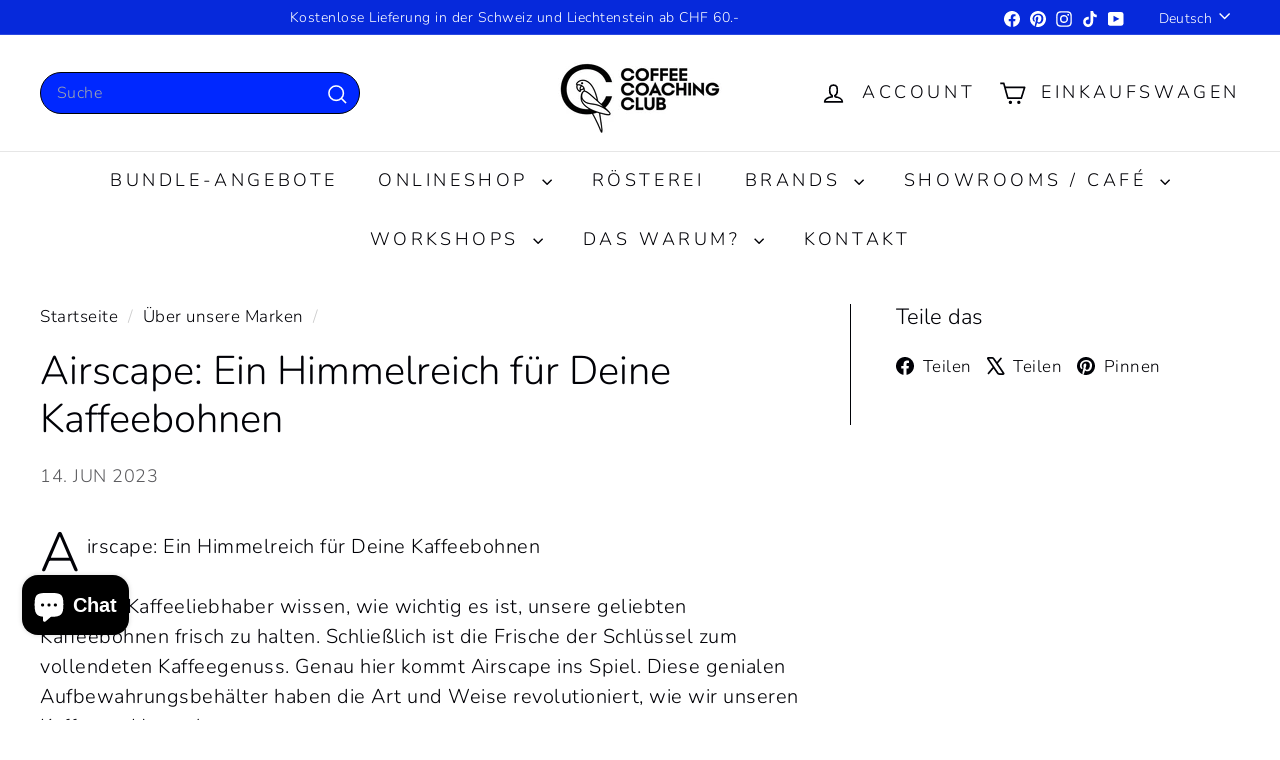

--- FILE ---
content_type: text/html; charset=utf-8
request_url: https://coffeecoachingclub.ch/blogs/marken-geschichten/airscape-ein-himmelreich-fur-deine-kaffeebohnen
body_size: 55198
content:
<!doctype html>
<html class="no-js" lang="de" dir="ltr">
<head>
    <meta charset="utf-8">
    
    
    
    
    
      <script async crossorigin fetchpriority="high" src="/cdn/shopifycloud/importmap-polyfill/es-modules-shim.2.4.0.js"></script>
<script>window.performance && window.performance.mark && window.performance.mark('shopify.content_for_header.start');</script><meta name="facebook-domain-verification" content="imnzz9r6srb7ua7htn7rypldnuj0dm">
<meta name="google-site-verification" content="SWyIrrfaGJ5lYN8EfOyK-adz42ucMlvitqLSQhG7qKM">
<meta id="shopify-digital-wallet" name="shopify-digital-wallet" content="/63322652931/digital_wallets/dialog">
<meta name="shopify-checkout-api-token" content="48983a9539127d15ebbdbb5b9ebb1e14">
<link rel="alternate" type="application/atom+xml" title="Feed" href="/blogs/marken-geschichten.atom" />
<link rel="alternate" hreflang="x-default" href="https://coffeecoachingclub.ch/blogs/marken-geschichten/airscape-ein-himmelreich-fur-deine-kaffeebohnen">
<link rel="alternate" hreflang="de" href="https://coffeecoachingclub.ch/blogs/marken-geschichten/airscape-ein-himmelreich-fur-deine-kaffeebohnen">
<link rel="alternate" hreflang="en" href="https://coffeecoachingclub.ch/en/blogs/marken-geschichten/airscape-ein-himmelreich-fur-deine-kaffeebohnen">
<link rel="alternate" hreflang="fr" href="https://coffeecoachingclub.ch/fr/blogs/marken-geschichten/airscape-ein-himmelreich-fur-deine-kaffeebohnen">
<script async="async" src="/checkouts/internal/preloads.js?locale=de-CH"></script>
<link rel="preconnect" href="https://shop.app" crossorigin="anonymous">
<script async="async" src="https://shop.app/checkouts/internal/preloads.js?locale=de-CH&shop_id=63322652931" crossorigin="anonymous"></script>
<script id="apple-pay-shop-capabilities" type="application/json">{"shopId":63322652931,"countryCode":"CH","currencyCode":"CHF","merchantCapabilities":["supports3DS"],"merchantId":"gid:\/\/shopify\/Shop\/63322652931","merchantName":"Coffee Coaching Club GmbH","requiredBillingContactFields":["postalAddress","email"],"requiredShippingContactFields":["postalAddress","email"],"shippingType":"shipping","supportedNetworks":["visa","masterCard","amex"],"total":{"type":"pending","label":"Coffee Coaching Club GmbH","amount":"1.00"},"shopifyPaymentsEnabled":true,"supportsSubscriptions":true}</script>
<script id="shopify-features" type="application/json">{"accessToken":"48983a9539127d15ebbdbb5b9ebb1e14","betas":["rich-media-storefront-analytics"],"domain":"coffeecoachingclub.ch","predictiveSearch":true,"shopId":63322652931,"locale":"de"}</script>
<script>var Shopify = Shopify || {};
Shopify.shop = "coffeecoachingclub.myshopify.com";
Shopify.locale = "de";
Shopify.currency = {"active":"CHF","rate":"1.0"};
Shopify.country = "CH";
Shopify.theme = {"name":"Heylight Integration","id":182837969281,"schema_name":"Expanse","schema_version":"7.0.0","theme_store_id":902,"role":"main"};
Shopify.theme.handle = "null";
Shopify.theme.style = {"id":null,"handle":null};
Shopify.cdnHost = "coffeecoachingclub.ch/cdn";
Shopify.routes = Shopify.routes || {};
Shopify.routes.root = "/";</script>
<script type="module">!function(o){(o.Shopify=o.Shopify||{}).modules=!0}(window);</script>
<script>!function(o){function n(){var o=[];function n(){o.push(Array.prototype.slice.apply(arguments))}return n.q=o,n}var t=o.Shopify=o.Shopify||{};t.loadFeatures=n(),t.autoloadFeatures=n()}(window);</script>
<script>
  window.ShopifyPay = window.ShopifyPay || {};
  window.ShopifyPay.apiHost = "shop.app\/pay";
  window.ShopifyPay.redirectState = null;
</script>
<script id="shop-js-analytics" type="application/json">{"pageType":"article"}</script>
<script defer="defer" async type="module" src="//coffeecoachingclub.ch/cdn/shopifycloud/shop-js/modules/v2/client.init-shop-cart-sync_BH0MO3MH.de.esm.js"></script>
<script defer="defer" async type="module" src="//coffeecoachingclub.ch/cdn/shopifycloud/shop-js/modules/v2/chunk.common_BErAfWaM.esm.js"></script>
<script defer="defer" async type="module" src="//coffeecoachingclub.ch/cdn/shopifycloud/shop-js/modules/v2/chunk.modal_DqzNaksh.esm.js"></script>
<script type="module">
  await import("//coffeecoachingclub.ch/cdn/shopifycloud/shop-js/modules/v2/client.init-shop-cart-sync_BH0MO3MH.de.esm.js");
await import("//coffeecoachingclub.ch/cdn/shopifycloud/shop-js/modules/v2/chunk.common_BErAfWaM.esm.js");
await import("//coffeecoachingclub.ch/cdn/shopifycloud/shop-js/modules/v2/chunk.modal_DqzNaksh.esm.js");

  window.Shopify.SignInWithShop?.initShopCartSync?.({"fedCMEnabled":true,"windoidEnabled":true});

</script>
<script>
  window.Shopify = window.Shopify || {};
  if (!window.Shopify.featureAssets) window.Shopify.featureAssets = {};
  window.Shopify.featureAssets['shop-js'] = {"shop-cart-sync":["modules/v2/client.shop-cart-sync__0cGp0nR.de.esm.js","modules/v2/chunk.common_BErAfWaM.esm.js","modules/v2/chunk.modal_DqzNaksh.esm.js"],"init-fed-cm":["modules/v2/client.init-fed-cm_CM6VDTst.de.esm.js","modules/v2/chunk.common_BErAfWaM.esm.js","modules/v2/chunk.modal_DqzNaksh.esm.js"],"init-shop-email-lookup-coordinator":["modules/v2/client.init-shop-email-lookup-coordinator_CBMbWck_.de.esm.js","modules/v2/chunk.common_BErAfWaM.esm.js","modules/v2/chunk.modal_DqzNaksh.esm.js"],"init-windoid":["modules/v2/client.init-windoid_BLu1c52k.de.esm.js","modules/v2/chunk.common_BErAfWaM.esm.js","modules/v2/chunk.modal_DqzNaksh.esm.js"],"shop-button":["modules/v2/client.shop-button_CA8sgLdC.de.esm.js","modules/v2/chunk.common_BErAfWaM.esm.js","modules/v2/chunk.modal_DqzNaksh.esm.js"],"shop-cash-offers":["modules/v2/client.shop-cash-offers_CtGlpQVP.de.esm.js","modules/v2/chunk.common_BErAfWaM.esm.js","modules/v2/chunk.modal_DqzNaksh.esm.js"],"shop-toast-manager":["modules/v2/client.shop-toast-manager_uf2EYvu_.de.esm.js","modules/v2/chunk.common_BErAfWaM.esm.js","modules/v2/chunk.modal_DqzNaksh.esm.js"],"init-shop-cart-sync":["modules/v2/client.init-shop-cart-sync_BH0MO3MH.de.esm.js","modules/v2/chunk.common_BErAfWaM.esm.js","modules/v2/chunk.modal_DqzNaksh.esm.js"],"init-customer-accounts-sign-up":["modules/v2/client.init-customer-accounts-sign-up_GYoAbbBa.de.esm.js","modules/v2/client.shop-login-button_BwiwRr-G.de.esm.js","modules/v2/chunk.common_BErAfWaM.esm.js","modules/v2/chunk.modal_DqzNaksh.esm.js"],"pay-button":["modules/v2/client.pay-button_Fn8OU5F0.de.esm.js","modules/v2/chunk.common_BErAfWaM.esm.js","modules/v2/chunk.modal_DqzNaksh.esm.js"],"init-customer-accounts":["modules/v2/client.init-customer-accounts_hH0NE_bx.de.esm.js","modules/v2/client.shop-login-button_BwiwRr-G.de.esm.js","modules/v2/chunk.common_BErAfWaM.esm.js","modules/v2/chunk.modal_DqzNaksh.esm.js"],"avatar":["modules/v2/client.avatar_BTnouDA3.de.esm.js"],"init-shop-for-new-customer-accounts":["modules/v2/client.init-shop-for-new-customer-accounts_iGaU0q4U.de.esm.js","modules/v2/client.shop-login-button_BwiwRr-G.de.esm.js","modules/v2/chunk.common_BErAfWaM.esm.js","modules/v2/chunk.modal_DqzNaksh.esm.js"],"shop-follow-button":["modules/v2/client.shop-follow-button_DfZt4rU7.de.esm.js","modules/v2/chunk.common_BErAfWaM.esm.js","modules/v2/chunk.modal_DqzNaksh.esm.js"],"checkout-modal":["modules/v2/client.checkout-modal_BkbVv7me.de.esm.js","modules/v2/chunk.common_BErAfWaM.esm.js","modules/v2/chunk.modal_DqzNaksh.esm.js"],"shop-login-button":["modules/v2/client.shop-login-button_BwiwRr-G.de.esm.js","modules/v2/chunk.common_BErAfWaM.esm.js","modules/v2/chunk.modal_DqzNaksh.esm.js"],"lead-capture":["modules/v2/client.lead-capture_uTCHmOe0.de.esm.js","modules/v2/chunk.common_BErAfWaM.esm.js","modules/v2/chunk.modal_DqzNaksh.esm.js"],"shop-login":["modules/v2/client.shop-login_DZ2U4X68.de.esm.js","modules/v2/chunk.common_BErAfWaM.esm.js","modules/v2/chunk.modal_DqzNaksh.esm.js"],"payment-terms":["modules/v2/client.payment-terms_ARjsA2tN.de.esm.js","modules/v2/chunk.common_BErAfWaM.esm.js","modules/v2/chunk.modal_DqzNaksh.esm.js"]};
</script>
<script>(function() {
  var isLoaded = false;
  function asyncLoad() {
    if (isLoaded) return;
    isLoaded = true;
    var urls = ["https:\/\/coffeecoachingclub.recurpay.com\/api\/storefront\/v2\/script-tag.js?shop=coffeecoachingclub.myshopify.com","https:\/\/mt.tryjumbo.com\/shops\/3377\/script_b5575c81cd3fa67b3842e2daf43b9ad7.js?shop=coffeecoachingclub.myshopify.com","https:\/\/cdn-bundler.nice-team.net\/app\/js\/bundler.js?shop=coffeecoachingclub.myshopify.com","https:\/\/cdn-app.sealsubscriptions.com\/shopify\/public\/js\/sealsubscriptions.js?shop=coffeecoachingclub.myshopify.com","https:\/\/cdn-app.cart-bot.net\/public\/js\/append.js?shop=coffeecoachingclub.myshopify.com","https:\/\/intg.snapchat.com\/shopify\/shopify-scevent-init.js?id=b6dde646-f847-422f-b0af-b1fe3c6571ab\u0026shop=coffeecoachingclub.myshopify.com"];
    for (var i = 0; i < urls.length; i++) {
      var s = document.createElement('script');
      s.type = 'text/javascript';
      s.async = true;
      s.src = urls[i];
      var x = document.getElementsByTagName('script')[0];
      x.parentNode.insertBefore(s, x);
    }
  };
  if(window.attachEvent) {
    window.attachEvent('onload', asyncLoad);
  } else {
    window.addEventListener('load', asyncLoad, false);
  }
})();</script>
<script id="__st">var __st={"a":63322652931,"offset":3600,"reqid":"5e380ac1-b0dc-44ba-b047-0e4c005a11a7-1769822487","pageurl":"coffeecoachingclub.ch\/blogs\/marken-geschichten\/airscape-ein-himmelreich-fur-deine-kaffeebohnen","s":"articles-588811763971","u":"5d4d1fa231a0","p":"article","rtyp":"article","rid":588811763971};</script>
<script>window.ShopifyPaypalV4VisibilityTracking = true;</script>
<script id="form-persister">!function(){'use strict';const t='contact',e='new_comment',n=[[t,t],['blogs',e],['comments',e],[t,'customer']],o='password',r='form_key',c=['recaptcha-v3-token','g-recaptcha-response','h-captcha-response',o],s=()=>{try{return window.sessionStorage}catch{return}},i='__shopify_v',u=t=>t.elements[r],a=function(){const t=[...n].map((([t,e])=>`form[action*='/${t}']:not([data-nocaptcha='true']) input[name='form_type'][value='${e}']`)).join(',');var e;return e=t,()=>e?[...document.querySelectorAll(e)].map((t=>t.form)):[]}();function m(t){const e=u(t);a().includes(t)&&(!e||!e.value)&&function(t){try{if(!s())return;!function(t){const e=s();if(!e)return;const n=u(t);if(!n)return;const o=n.value;o&&e.removeItem(o)}(t);const e=Array.from(Array(32),(()=>Math.random().toString(36)[2])).join('');!function(t,e){u(t)||t.append(Object.assign(document.createElement('input'),{type:'hidden',name:r})),t.elements[r].value=e}(t,e),function(t,e){const n=s();if(!n)return;const r=[...t.querySelectorAll(`input[type='${o}']`)].map((({name:t})=>t)),u=[...c,...r],a={};for(const[o,c]of new FormData(t).entries())u.includes(o)||(a[o]=c);n.setItem(e,JSON.stringify({[i]:1,action:t.action,data:a}))}(t,e)}catch(e){console.error('failed to persist form',e)}}(t)}const f=t=>{if('true'===t.dataset.persistBound)return;const e=function(t,e){const n=function(t){return'function'==typeof t.submit?t.submit:HTMLFormElement.prototype.submit}(t).bind(t);return function(){let t;return()=>{t||(t=!0,(()=>{try{e(),n()}catch(t){(t=>{console.error('form submit failed',t)})(t)}})(),setTimeout((()=>t=!1),250))}}()}(t,(()=>{m(t)}));!function(t,e){if('function'==typeof t.submit&&'function'==typeof e)try{t.submit=e}catch{}}(t,e),t.addEventListener('submit',(t=>{t.preventDefault(),e()})),t.dataset.persistBound='true'};!function(){function t(t){const e=(t=>{const e=t.target;return e instanceof HTMLFormElement?e:e&&e.form})(t);e&&m(e)}document.addEventListener('submit',t),document.addEventListener('DOMContentLoaded',(()=>{const e=a();for(const t of e)f(t);var n;n=document.body,new window.MutationObserver((t=>{for(const e of t)if('childList'===e.type&&e.addedNodes.length)for(const t of e.addedNodes)1===t.nodeType&&'FORM'===t.tagName&&a().includes(t)&&f(t)})).observe(n,{childList:!0,subtree:!0,attributes:!1}),document.removeEventListener('submit',t)}))}()}();</script>
<script integrity="sha256-4kQ18oKyAcykRKYeNunJcIwy7WH5gtpwJnB7kiuLZ1E=" data-source-attribution="shopify.loadfeatures" defer="defer" src="//coffeecoachingclub.ch/cdn/shopifycloud/storefront/assets/storefront/load_feature-a0a9edcb.js" crossorigin="anonymous"></script>
<script crossorigin="anonymous" defer="defer" src="//coffeecoachingclub.ch/cdn/shopifycloud/storefront/assets/shopify_pay/storefront-65b4c6d7.js?v=20250812"></script>
<script data-source-attribution="shopify.dynamic_checkout.dynamic.init">var Shopify=Shopify||{};Shopify.PaymentButton=Shopify.PaymentButton||{isStorefrontPortableWallets:!0,init:function(){window.Shopify.PaymentButton.init=function(){};var t=document.createElement("script");t.src="https://coffeecoachingclub.ch/cdn/shopifycloud/portable-wallets/latest/portable-wallets.de.js",t.type="module",document.head.appendChild(t)}};
</script>
<script data-source-attribution="shopify.dynamic_checkout.buyer_consent">
  function portableWalletsHideBuyerConsent(e){var t=document.getElementById("shopify-buyer-consent"),n=document.getElementById("shopify-subscription-policy-button");t&&n&&(t.classList.add("hidden"),t.setAttribute("aria-hidden","true"),n.removeEventListener("click",e))}function portableWalletsShowBuyerConsent(e){var t=document.getElementById("shopify-buyer-consent"),n=document.getElementById("shopify-subscription-policy-button");t&&n&&(t.classList.remove("hidden"),t.removeAttribute("aria-hidden"),n.addEventListener("click",e))}window.Shopify?.PaymentButton&&(window.Shopify.PaymentButton.hideBuyerConsent=portableWalletsHideBuyerConsent,window.Shopify.PaymentButton.showBuyerConsent=portableWalletsShowBuyerConsent);
</script>
<script data-source-attribution="shopify.dynamic_checkout.cart.bootstrap">document.addEventListener("DOMContentLoaded",(function(){function t(){return document.querySelector("shopify-accelerated-checkout-cart, shopify-accelerated-checkout")}if(t())Shopify.PaymentButton.init();else{new MutationObserver((function(e,n){t()&&(Shopify.PaymentButton.init(),n.disconnect())})).observe(document.body,{childList:!0,subtree:!0})}}));
</script>
<script id='scb4127' type='text/javascript' async='' src='https://coffeecoachingclub.ch/cdn/shopifycloud/privacy-banner/storefront-banner.js'></script><link id="shopify-accelerated-checkout-styles" rel="stylesheet" media="screen" href="https://coffeecoachingclub.ch/cdn/shopifycloud/portable-wallets/latest/accelerated-checkout-backwards-compat.css" crossorigin="anonymous">
<style id="shopify-accelerated-checkout-cart">
        #shopify-buyer-consent {
  margin-top: 1em;
  display: inline-block;
  width: 100%;
}

#shopify-buyer-consent.hidden {
  display: none;
}

#shopify-subscription-policy-button {
  background: none;
  border: none;
  padding: 0;
  text-decoration: underline;
  font-size: inherit;
  cursor: pointer;
}

#shopify-subscription-policy-button::before {
  box-shadow: none;
}

      </style>

<script>window.performance && window.performance.mark && window.performance.mark('shopify.content_for_header.end');</script>
    
    

    <meta http-equiv="X-UA-Compatible" content="IE=edge,chrome=1">
    <meta name="viewport" content="width=device-width,initial-scale=1">
    <meta name="theme-color" content="#0629db">
    <link rel="canonical" href="https://coffeecoachingclub.ch/blogs/marken-geschichten/airscape-ein-himmelreich-fur-deine-kaffeebohnen">
    <link rel="preconnect" href="https://fonts.shopifycdn.com" crossorigin>
    <link rel="dns-prefetch" href="https://ajax.googleapis.com">
    <link rel="dns-prefetch" href="https://maps.googleapis.com">
    <link rel="dns-prefetch" href="https://maps.gstatic.com"><link rel="shortcut icon" href="//coffeecoachingclub.ch/cdn/shop/files/Screenshot_2025-06-14_113418_32x32.jpg?v=1749893715" type="image/png">
<title>Airscape: Ein Himmelreich für Deine Kaffeebohnen &ndash; Coffee Coaching Club GmbH</title>
<meta name="description" content="Airscape: Ein Himmelreich für Deine KaffeebohnenWir Kaffeeliebhaber wissen, wie wichtig es ist, unsere geliebten Kaffeebohnen frisch zu halten. Schließlich ist die Frische der Schlüssel zum vollendeten Kaffeegenuss. Genau hier kommt Airscape ins Spiel. Diese genialen Aufbewahrungsbehälter haben die Art und Weise revolu">
<meta property="og:site_name" content="Coffee Coaching Club GmbH">
<meta property="og:url" content="https://coffeecoachingclub.ch/blogs/marken-geschichten/airscape-ein-himmelreich-fur-deine-kaffeebohnen">
<meta property="og:title" content="Airscape: Ein Himmelreich für Deine Kaffeebohnen">
<meta property="og:type" content="article">
<meta property="og:description" content="Airscape: Ein Himmelreich für Deine KaffeebohnenWir Kaffeeliebhaber wissen, wie wichtig es ist, unsere geliebten Kaffeebohnen frisch zu halten. Schließlich ist die Frische der Schlüssel zum vollendeten Kaffeegenuss. Genau hier kommt Airscape ins Spiel. Diese genialen Aufbewahrungsbehälter haben die Art und Weise revolutioniert, wie wir unseren Kaffee zu Hause lagern.Airscape wurde von Planetary Design erfunden, einem Unternehmen, das sich der Innovation im Kaffeezubehör verschrieben hat. Sie haben das Airscape-System mit einer klaren Vision entwickelt: Kaffeeliebhabern die Möglichkeit zu geben, ihren Kaffee so frisch wie möglich zu halten.Das Geheimnis des Airscape liegt in seinem einzigartigen Design. Im Gegensatz zu herkömmlichen Kaffeedosen, die oft noch Luft zwischen Deckel und Kaffee lassen, sorgt Airscape dafür, dass dein Kaffee wirklich luftdicht versiegelt ist. Der patentierte Deckel entfernt die überschüssige Luft aus dem Behälter und schließt sie ab. Dieser Prozess verhindert die Oxidation und hält deinen Kaffee so frisch und aromatisch, wie er sein sollte.Die Airscape-Behälter sind nicht nur unglaublich effektiv, sondern auch ästhetisch ansprechend. Mit ihrem schlanken Design und der Vielfalt an Farben sind sie eine stilvolle Ergänzung für jede Küche. Sie sind aus robustem Edelstahl gefertigt und so konzipiert, dass sie sowohl in der Küche als auch auf dem Weg zum Campingausflug eine gute Figur machen.Aber Airscape geht über die reine Funktionalität hinaus. Es ist ein Bekenntnis zur Liebe für guten Kaffee. Wenn du in einen Airscape-Behälter investierst, zeigst du, dass du die Wichtigkeit der Kaffeefrische verstehst und bereit bist, einen Schritt weiter zu gehen, um den perfekten Kaffee zu erhalten.Die Airscape-Behälter sind nicht nur für Kaffee geeignet. Sie können auch zur Aufbewahrung von Tee, Gewürzen, Mehl oder jeglicher Art von Trockenwaren verwendet werden, die frisch gehalten werden müssen. Durch ihre Vielseitigkeit und Effizienz haben Airscape-Behälter eine treue Fangemeinde gewonnen, die über Kaffeeliebhaber hinausgeht.Also, wenn du das nächste Mal eine Tüte frisch gerösteter Kaffeebohnen kaufst, denke daran, dass sie eine Heimat verdienen, die ihre Frische und ihr Aroma bewahrt. Denke an Airscape. Lass deinen Kaffee atmen, während er gleichzeitig vor den schädlichen Auswirkungen der Oxidation geschützt ist. Denn am Ende des Tages ist frischer Kaffee immer der beste Kaffee."><meta property="og:image" content="http://coffeecoachingclub.ch/cdn/shop/articles/79942e26-e131-4cc9-a0df-6b064c80722e.jpg?v=1686768748">
  <meta property="og:image:secure_url" content="https://coffeecoachingclub.ch/cdn/shop/articles/79942e26-e131-4cc9-a0df-6b064c80722e.jpg?v=1686768748">
  <meta property="og:image:width" content="927">
  <meta property="og:image:height" content="1600"><meta name="twitter:site" content="@">
<meta name="twitter:card" content="summary_large_image">
<meta name="twitter:title" content="Airscape: Ein Himmelreich für Deine Kaffeebohnen">
<meta name="twitter:description" content="Airscape: Ein Himmelreich für Deine KaffeebohnenWir Kaffeeliebhaber wissen, wie wichtig es ist, unsere geliebten Kaffeebohnen frisch zu halten. Schließlich ist die Frische der Schlüssel zum vollendeten Kaffeegenuss. Genau hier kommt Airscape ins Spiel. Diese genialen Aufbewahrungsbehälter haben die Art und Weise revolutioniert, wie wir unseren Kaffee zu Hause lagern.Airscape wurde von Planetary Design erfunden, einem Unternehmen, das sich der Innovation im Kaffeezubehör verschrieben hat. Sie haben das Airscape-System mit einer klaren Vision entwickelt: Kaffeeliebhabern die Möglichkeit zu geben, ihren Kaffee so frisch wie möglich zu halten.Das Geheimnis des Airscape liegt in seinem einzigartigen Design. Im Gegensatz zu herkömmlichen Kaffeedosen, die oft noch Luft zwischen Deckel und Kaffee lassen, sorgt Airscape dafür, dass dein Kaffee wirklich luftdicht versiegelt ist. Der patentierte Deckel entfernt die überschüssige Luft aus dem Behälter und schließt sie ab. Dieser Prozess verhindert die Oxidation und hält deinen Kaffee so frisch und aromatisch, wie er sein sollte.Die Airscape-Behälter sind nicht nur unglaublich effektiv, sondern auch ästhetisch ansprechend. Mit ihrem schlanken Design und der Vielfalt an Farben sind sie eine stilvolle Ergänzung für jede Küche. Sie sind aus robustem Edelstahl gefertigt und so konzipiert, dass sie sowohl in der Küche als auch auf dem Weg zum Campingausflug eine gute Figur machen.Aber Airscape geht über die reine Funktionalität hinaus. Es ist ein Bekenntnis zur Liebe für guten Kaffee. Wenn du in einen Airscape-Behälter investierst, zeigst du, dass du die Wichtigkeit der Kaffeefrische verstehst und bereit bist, einen Schritt weiter zu gehen, um den perfekten Kaffee zu erhalten.Die Airscape-Behälter sind nicht nur für Kaffee geeignet. Sie können auch zur Aufbewahrung von Tee, Gewürzen, Mehl oder jeglicher Art von Trockenwaren verwendet werden, die frisch gehalten werden müssen. Durch ihre Vielseitigkeit und Effizienz haben Airscape-Behälter eine treue Fangemeinde gewonnen, die über Kaffeeliebhaber hinausgeht.Also, wenn du das nächste Mal eine Tüte frisch gerösteter Kaffeebohnen kaufst, denke daran, dass sie eine Heimat verdienen, die ihre Frische und ihr Aroma bewahrt. Denke an Airscape. Lass deinen Kaffee atmen, während er gleichzeitig vor den schädlichen Auswirkungen der Oxidation geschützt ist. Denn am Ende des Tages ist frischer Kaffee immer der beste Kaffee.">

<style data-shopify>@font-face {
  font-family: Nunito;
  font-weight: 300;
  font-style: normal;
  font-display: swap;
  src: url("//coffeecoachingclub.ch/cdn/fonts/nunito/nunito_n3.c1d7c2242f5519d084eafc479d7cc132bcc8c480.woff2") format("woff2"),
       url("//coffeecoachingclub.ch/cdn/fonts/nunito/nunito_n3.d543cae3671591d99f8b7ed9ea9ca8387fc73b09.woff") format("woff");
}

  @font-face {
  font-family: Nunito;
  font-weight: 300;
  font-style: normal;
  font-display: swap;
  src: url("//coffeecoachingclub.ch/cdn/fonts/nunito/nunito_n3.c1d7c2242f5519d084eafc479d7cc132bcc8c480.woff2") format("woff2"),
       url("//coffeecoachingclub.ch/cdn/fonts/nunito/nunito_n3.d543cae3671591d99f8b7ed9ea9ca8387fc73b09.woff") format("woff");
}


  @font-face {
  font-family: Nunito;
  font-weight: 600;
  font-style: normal;
  font-display: swap;
  src: url("//coffeecoachingclub.ch/cdn/fonts/nunito/nunito_n6.1a6c50dce2e2b3b0d31e02dbd9146b5064bea503.woff2") format("woff2"),
       url("//coffeecoachingclub.ch/cdn/fonts/nunito/nunito_n6.6b124f3eac46044b98c99f2feb057208e260962f.woff") format("woff");
}

  @font-face {
  font-family: Nunito;
  font-weight: 300;
  font-style: italic;
  font-display: swap;
  src: url("//coffeecoachingclub.ch/cdn/fonts/nunito/nunito_i3.11db3ddffd5485d801b7a5d8a24c3b0e446751f1.woff2") format("woff2"),
       url("//coffeecoachingclub.ch/cdn/fonts/nunito/nunito_i3.7f37c552f86f3fb4c0aae0353840b033f9f464a0.woff") format("woff");
}

  @font-face {
  font-family: Nunito;
  font-weight: 600;
  font-style: italic;
  font-display: swap;
  src: url("//coffeecoachingclub.ch/cdn/fonts/nunito/nunito_i6.79bb6a51553d3b72598bab76aca3c938e7c6ac54.woff2") format("woff2"),
       url("//coffeecoachingclub.ch/cdn/fonts/nunito/nunito_i6.9ad010b13940d2fa0d660e3029dd144c52772c10.woff") format("woff");
}

</style><link href="//coffeecoachingclub.ch/cdn/shop/t/46/assets/components.css?v=43712827778144619181765455611" rel="stylesheet" type="text/css" media="all" />

<style data-shopify>:root {
    --color-body: #ffffff;
    --color-body-alpha-005: rgba(255, 255, 255, 0.05);
    --color-body-dim: #f2f2f2;

    --color-border: #000106;

    --color-button-primary: #0629db;
    --color-button-primary-light: #1b40f9;
    --color-button-primary-dim: #0524c2;
    --color-button-primary-text: #ffffff;

    --color-cart-dot: #ff2300;
    --color-cart-dot-text: #42434d;

    --color-footer: #0629db;
    --color-footer-border: #e8e8e1;
    --color-footer-text: #ffffff;

    --color-link: #000106;

    --color-modal-bg: rgba(255, 255, 255, 0.6);

    --color-nav: #ffffff;
    --color-nav-search: #0028ff;
    --color-nav-text: #000106;

    --color-price: #ba4444;

    --color-sale-tag: #30c970;
    --color-sale-tag-text: #ffffff;

    --color-scheme-1-text: #000106;
    --color-scheme-1-bg: #efebeb;
    --color-scheme-2-text: #272831;
    --color-scheme-2-bg: #efebeb;
    --color-scheme-3-text: #000106;
    --color-scheme-3-bg: #efebeb;

    --color-text-body: #000106;
    --color-text-body-alpha-005: rgba(0, 1, 6, 0.05);
    --color-text-body-alpha-008: rgba(0, 1, 6, 0.08);
    --color-text-savings: #d32f2f;

    --color-toolbar: #0629db;
    --color-toolbar-text: #ffffff;

    --url-ico-select: url(//coffeecoachingclub.ch/cdn/shop/t/46/assets/ico-select.svg);
    --url-swirl-svg: url(//coffeecoachingclub.ch/cdn/shop/t/46/assets/swirl.svg);

    --header-padding-bottom: 0;

    --page-top-padding: 35px;
    --page-narrow: 780px;
    --page-width-padding: 40px;
    --grid-gutter: 22px;
    --index-section-padding: 60px;
    --section-header-bottom: 40px;
    --collapsible-icon-width: 12px;

    --size-chart-margin: 30px 0;
    --size-chart-icon-margin: 5px;

    --newsletter-reminder-padding: 20px 30px 20px 25px;

    --text-frame-margin: 10px;

    /*Shop Pay Installments*/
    --color-body-text: #000106;
    --color-body: #ffffff;
    --color-bg: #ffffff;

    --type-header-primary: Nunito;
    --type-header-fallback: sans-serif;
    --type-header-size: 40px;
    --type-header-weight: 300;
    --type-header-line-height: 1.2;
    --type-header-spacing: 0.0em;

    
      --type-header-transform: none;
    

    --type-base-primary:Nunito;
    --type-base-fallback:sans-serif;
    --type-base-size: 20px;
    --type-base-weight: 300;
    --type-base-spacing: 0.025em;
    --type-base-line-height: 1.5;

    --color-small-image-bg: #ffffff;
    --color-small-image-bg-dark: #f7f7f7;
    --color-large-image-bg: #ffffff;
    --color-large-image-bg-light: #ffffff;

    --icon-stroke-width: 4px;
    --icon-stroke-line-join: round;

    
      --button-radius: 50px;
      --button-padding: 11px 25px;
    

    
      --roundness: 20px;
    

    
      --grid-thickness: 1px;
    

    --product-tile-margin: 0%;
    --collection-tile-margin: 17%;

    --swatch-size: 50px;

    
      --swatch-border-radius: 50%;
    
  }

  @media screen and (max-width: 768px) {
    :root {
      --page-top-padding: 15px;
      --page-narrow: 330px;
      --page-width-padding: 17px;
      --grid-gutter: 16px;
      --index-section-padding: 40px;
      --section-header-bottom: 25px;
      --collapsible-icon-width: 10px;
      --text-frame-margin: 7px;
      --type-base-size: 18px;

      
        --roundness: 15px;
        --button-padding: 9px 25px;
      
    }
  }</style><link href="//coffeecoachingclub.ch/cdn/shop/t/46/assets/overrides.css?v=22777653670148856341765455671" rel="stylesheet" type="text/css" media="all" />
<style data-shopify>:root {
        --product-grid-padding: 12px;
      }</style><script>
      document.documentElement.className = document.documentElement.className.replace('no-js', 'js');
      window.theme = window.theme || {};
      theme.settings = {
        themeName: 'Expanse',
        themeVersion: '7.0.0',
      };
    </script><script type="importmap">
{
  "imports": {
    "@archetype-themes/custom-elements/base-media": "//coffeecoachingclub.ch/cdn/shop/t/46/assets/base-media.js?v=180215418933095669231765455572",
    "@archetype-themes/custom-elements/disclosure": "//coffeecoachingclub.ch/cdn/shop/t/46/assets/disclosure.js?v=182459945533096787091765455618",
    "@archetype-themes/custom-elements/header-search": "//coffeecoachingclub.ch/cdn/shop/t/46/assets/header-search.js?v=14790263600647437351765455639",
    "@archetype-themes/custom-elements/product-recommendations": "//coffeecoachingclub.ch/cdn/shop/t/46/assets/product-recommendations.js?v=76410797257285949611765455701",
    "@archetype-themes/custom-elements/swatches": "//coffeecoachingclub.ch/cdn/shop/t/46/assets/swatches.js?v=115748111205220542111765455747",
    "@archetype-themes/custom-elements/theme-element": "//coffeecoachingclub.ch/cdn/shop/t/46/assets/theme-element.js?v=23783870107938227301765455775",
    "@archetype-themes/modules/cart-form": "//coffeecoachingclub.ch/cdn/shop/t/46/assets/cart-form.js?v=112467115607385685851765455586",
    "@archetype-themes/modules/clone-footer": "//coffeecoachingclub.ch/cdn/shop/t/46/assets/clone-footer.js?v=65189253863211222311765455600",
    "@archetype-themes/modules/collection-sidebar": "//coffeecoachingclub.ch/cdn/shop/t/46/assets/collection-sidebar.js?v=1325888889692973131765455608",
    "@archetype-themes/modules/drawers": "//coffeecoachingclub.ch/cdn/shop/t/46/assets/drawers.js?v=133655453772475736011765455621",
    "@archetype-themes/modules/modal": "//coffeecoachingclub.ch/cdn/shop/t/46/assets/modal.js?v=158707362359803246971765455663",
    "@archetype-themes/modules/nav-dropdown": "//coffeecoachingclub.ch/cdn/shop/t/46/assets/nav-dropdown.js?v=161891049847192907061765455666",
    "@archetype-themes/modules/photoswipe": "//coffeecoachingclub.ch/cdn/shop/t/46/assets/photoswipe.js?v=26893319410327140681765455685",
    "@archetype-themes/modules/slideshow": "//coffeecoachingclub.ch/cdn/shop/t/46/assets/slideshow.js?v=126977017077271715931765455738",
    "@archetype-themes/utils/a11y": "//coffeecoachingclub.ch/cdn/shop/t/46/assets/a11y.js?v=42141139595583154601765455552",
    "@archetype-themes/utils/ajax-renderer": "//coffeecoachingclub.ch/cdn/shop/t/46/assets/ajax-renderer.js?v=17957378971572593961765455557",
    "@archetype-themes/utils/currency": "//coffeecoachingclub.ch/cdn/shop/t/46/assets/currency.js?v=93335643952206747231765455615",
    "@archetype-themes/utils/events": "//coffeecoachingclub.ch/cdn/shop/t/46/assets/events.js?v=41484686344495800011765455625",
    "@archetype-themes/utils/product-loader": "//coffeecoachingclub.ch/cdn/shop/t/46/assets/product-loader.js?v=71947287259713254281765455699",
    "@archetype-themes/utils/resource-loader": "//coffeecoachingclub.ch/cdn/shop/t/46/assets/resource-loader.js?v=81301169148003274841765455708",
    "@archetype-themes/utils/storage": "//coffeecoachingclub.ch/cdn/shop/t/46/assets/storage.js?v=165714144265540632071765455745",
    "@archetype-themes/utils/theme-editor-event-handler-mixin": "//coffeecoachingclub.ch/cdn/shop/t/46/assets/theme-editor-event-handler-mixin.js?v=114462069356338668731765455773",
    "@archetype-themes/utils/utils": "//coffeecoachingclub.ch/cdn/shop/t/46/assets/utils.js?v=117964846174238173191765455785",
    "@archetype-themes/vendors/flickity": "//coffeecoachingclub.ch/cdn/shop/t/46/assets/flickity.js?v=180040601754775719741765455629",
    "@archetype-themes/vendors/flickity-fade": "//coffeecoachingclub.ch/cdn/shop/t/46/assets/flickity-fade.js?v=7618156608010510071765455628",
    "@archetype-themes/vendors/in-view": "//coffeecoachingclub.ch/cdn/shop/t/46/assets/in-view.js?v=158303221847540477331765455646",
    "@archetype-themes/vendors/photoswipe-ui-default.min": "//coffeecoachingclub.ch/cdn/shop/t/46/assets/photoswipe-ui-default.min.js?v=153569421128418950921765455684",
    "@archetype-themes/vendors/photoswipe.min": "//coffeecoachingclub.ch/cdn/shop/t/46/assets/photoswipe.min.js?v=159595140210348923361765455686",
    "components/add-to-cart": "//coffeecoachingclub.ch/cdn/shop/t/46/assets/add-to-cart.js?v=157761415605003885381765455555",
    "components/announcement-bar": "//coffeecoachingclub.ch/cdn/shop/t/46/assets/announcement-bar.js?v=121029201872210647121765455563",
    "components/block-buy-buttons": "//coffeecoachingclub.ch/cdn/shop/t/46/assets/block-buy-buttons.js?v=56380689241029412871765455574",
    "components/block-price": "//coffeecoachingclub.ch/cdn/shop/t/46/assets/block-price.js?v=174793000406617112591765455577",
    "components/block-variant-picker": "//coffeecoachingclub.ch/cdn/shop/t/46/assets/block-variant-picker.js?v=100675464509634971691765455582",
    "components/cart-note": "//coffeecoachingclub.ch/cdn/shop/t/46/assets/cart-note.js?v=56198602689862001351765455587",
    "components/close-cart": "//coffeecoachingclub.ch/cdn/shop/t/46/assets/close-cart.js?v=122851508247342011791765455601",
    "components/collapsible": "//coffeecoachingclub.ch/cdn/shop/t/46/assets/collapsible.js?v=177773173634684916621765455604",
    "components/collection-mobile-filters": "//coffeecoachingclub.ch/cdn/shop/t/46/assets/collection-mobile-filters.js?v=141085733159431533581765455606",
    "components/gift-card-recipient-form": "//coffeecoachingclub.ch/cdn/shop/t/46/assets/gift-card-recipient-form.js?v=25114532869471163621765455630",
    "components/header-cart-drawer": "//coffeecoachingclub.ch/cdn/shop/t/46/assets/header-cart-drawer.js?v=10438076937880405391765455635",
    "components/header-drawer": "//coffeecoachingclub.ch/cdn/shop/t/46/assets/header-drawer.js?v=12194218155632391321765455636",
    "components/header-mobile-nav": "//coffeecoachingclub.ch/cdn/shop/t/46/assets/header-mobile-nav.js?v=77324086688366174111765455637",
    "components/header-nav": "//coffeecoachingclub.ch/cdn/shop/t/46/assets/header-nav.js?v=134448756228213604281765455638",
    "components/item-grid": "//coffeecoachingclub.ch/cdn/shop/t/46/assets/item-grid.js?v=109905781791598941741765455650",
    "components/map": "//coffeecoachingclub.ch/cdn/shop/t/46/assets/map.js?v=113321260895345124881765455658",
    "components/model-media": "//coffeecoachingclub.ch/cdn/shop/t/46/assets/model-media.js?v=72293555598817173731765455664",
    "components/newsletter-reminder": "//coffeecoachingclub.ch/cdn/shop/t/46/assets/newsletter-reminder.js?v=35744343425145152751765455667",
    "components/parallax-image": "//coffeecoachingclub.ch/cdn/shop/t/46/assets/parallax-image.js?v=59188309605188605141765455676",
    "components/predictive-search": "//coffeecoachingclub.ch/cdn/shop/t/46/assets/predictive-search.js?v=165210660372665716981765455691",
    "components/price-range": "//coffeecoachingclub.ch/cdn/shop/t/46/assets/price-range.js?v=87243038936141742371765455693",
    "components/product-images": "//coffeecoachingclub.ch/cdn/shop/t/46/assets/product-images.js?v=101208797313625026491765455696",
    "components/product-inventory": "//coffeecoachingclub.ch/cdn/shop/t/46/assets/product-inventory.js?v=69607211263097186841765455697",
    "components/quantity-selector": "//coffeecoachingclub.ch/cdn/shop/t/46/assets/quantity-selector.js?v=29811676615099985201765455703",
    "components/quick-add": "//coffeecoachingclub.ch/cdn/shop/t/46/assets/quick-add.js?v=112070224713420499361765455705",
    "components/quick-shop": "//coffeecoachingclub.ch/cdn/shop/t/46/assets/quick-shop.js?v=169214600794817870211765455706",
    "components/rte": "//coffeecoachingclub.ch/cdn/shop/t/46/assets/rte.js?v=175428553801475883871765455711",
    "components/section-advanced-accordion": "//coffeecoachingclub.ch/cdn/shop/t/46/assets/section-advanced-accordion.js?v=172994900201510659141765455714",
    "components/section-age-verification-popup": "//coffeecoachingclub.ch/cdn/shop/t/46/assets/section-age-verification-popup.js?v=133696332194319723851765455715",
    "components/section-background-image-text": "//coffeecoachingclub.ch/cdn/shop/t/46/assets/section-background-image-text.js?v=21722524035606903071765455716",
    "components/section-collection-header": "//coffeecoachingclub.ch/cdn/shop/t/46/assets/section-collection-header.js?v=38468508189529151931765455717",
    "components/section-countdown": "//coffeecoachingclub.ch/cdn/shop/t/46/assets/section-countdown.js?v=75237863181774550081765455718",
    "components/section-footer": "//coffeecoachingclub.ch/cdn/shop/t/46/assets/section-footer.js?v=148713697742347807881765455719",
    "components/section-header": "//coffeecoachingclub.ch/cdn/shop/t/46/assets/section-header.js?v=146891184291599232001765455720",
    "components/section-hotspots": "//coffeecoachingclub.ch/cdn/shop/t/46/assets/section-hotspots.js?v=123038301200020945031765455721",
    "components/section-image-compare": "//coffeecoachingclub.ch/cdn/shop/t/46/assets/section-image-compare.js?v=84708806597935999591765455722",
    "components/section-main-addresses": "//coffeecoachingclub.ch/cdn/shop/t/46/assets/section-main-addresses.js?v=38269558316828166111765455723",
    "components/section-main-cart": "//coffeecoachingclub.ch/cdn/shop/t/46/assets/section-main-cart.js?v=104282612614769570861765455723",
    "components/section-main-login": "//coffeecoachingclub.ch/cdn/shop/t/46/assets/section-main-login.js?v=141583384861984065451765455725",
    "components/section-more-products-vendor": "//coffeecoachingclub.ch/cdn/shop/t/46/assets/section-more-products-vendor.js?v=139037179476081649891765455726",
    "components/section-newsletter-popup": "//coffeecoachingclub.ch/cdn/shop/t/46/assets/section-newsletter-popup.js?v=14748164573072822331765455728",
    "components/section-password-header": "//coffeecoachingclub.ch/cdn/shop/t/46/assets/section-password-header.js?v=180461259096248157561765455729",
    "components/section-recently-viewed": "//coffeecoachingclub.ch/cdn/shop/t/46/assets/section-recently-viewed.js?v=55908193119123770971765455729",
    "components/section-testimonials": "//coffeecoachingclub.ch/cdn/shop/t/46/assets/section-testimonials.js?v=1105492954700041671765455730",
    "components/store-availability": "//coffeecoachingclub.ch/cdn/shop/t/46/assets/store-availability.js?v=3599424513449990531765455745",
    "components/theme-editor": "//coffeecoachingclub.ch/cdn/shop/t/46/assets/theme-editor.js?v=7962243367912863361765455774",
    "components/toggle-cart": "//coffeecoachingclub.ch/cdn/shop/t/46/assets/toggle-cart.js?v=38431333347854231931765455778",
    "components/toggle-menu": "//coffeecoachingclub.ch/cdn/shop/t/46/assets/toggle-menu.js?v=184417730195572818991765455779",
    "components/toggle-search": "//coffeecoachingclub.ch/cdn/shop/t/46/assets/toggle-search.js?v=152152935064256525541765455780",
    "components/tool-tip": "//coffeecoachingclub.ch/cdn/shop/t/46/assets/tool-tip.js?v=111952048857288946281765455782",
    "components/tool-tip-trigger": "//coffeecoachingclub.ch/cdn/shop/t/46/assets/tool-tip-trigger.js?v=51579085798980736711765455781",
    "components/variant-sku": "//coffeecoachingclub.ch/cdn/shop/t/46/assets/variant-sku.js?v=181636493864733257641765455787",
    "components/video-media": "//coffeecoachingclub.ch/cdn/shop/t/46/assets/video-media.js?v=117747228584985477391765455788",
    "nouislider": "//coffeecoachingclub.ch/cdn/shop/t/46/assets/nouislider.js?v=100438778919154896961765455669"
  }
}
</script>
<script>
  if (!(HTMLScriptElement.supports && HTMLScriptElement.supports('importmap'))) {
    const el = document.createElement('script')
    el.async = true
    el.src = "//coffeecoachingclub.ch/cdn/shop/t/46/assets/es-module-shims.min.js?v=3197203922110785981765455624"
    document.head.appendChild(el)
  }
</script>

<script type="module" src="//coffeecoachingclub.ch/cdn/shop/t/46/assets/is-land.min.js?v=92343381495565747271765455649"></script>



<script type="module">
  try {
    const importMap = document.querySelector('script[type="importmap"]')
    const importMapJson = JSON.parse(importMap.textContent)
    const importMapModules = Object.values(importMapJson.imports)
    for (let i = 0; i < importMapModules.length; i++) {
      const link = document.createElement('link')
      link.rel = 'modulepreload'
      link.href = importMapModules[i]
      document.head.appendChild(link)
    }
  } catch (e) {
    console.error(e)
  }
</script>

<script src="//coffeecoachingclub.ch/cdn/shop/t/46/assets/theme.js?v=113616480651186619411765455776" defer="defer"></script>

    
    
    

  <!-- BEGIN app block: shopify://apps/mw-bundle-builder/blocks/app-embed-block/5bcb1a6d-53b5-4d9c-b4f9-19f6620da62b --><mw-offers-dialog></mw-offers-dialog>

<!-- BEGIN app snippet: helper --><link rel="preload" href="https://cdn.shopify.com/extensions/019bdb3f-8484-74fb-bc71-ffd1bcc5a114/bundleroot-356/assets/theme.css" as="style" onload="this.onload=null;this.rel='stylesheet'"><script type="application/json" id="mwMarketingOffersBundleItems">{  }
</script><script type="application/json" id="mwMarketingOffersOfferItems">[]
</script>

<script>if (Object.keys({  }).length > 0) {
    fetch('/cart/update.js?app=mwsmoffers', {
      method: 'POST',
      headers: {
        'Content-Type': 'application/json'
      },
      body: JSON.stringify({
        updates: {  }
      })
    });
  }
</script>


  <script>
    window.mwHelpersReady = new Promise((resolve) => {
      window.__resolveHelpers = resolve;
    });

    
      const mainProduct = null;
    

    window.mwMarketingOffersLiquidData = {
      quantity_form: [".product-form__quantity"," .product__controls-group-quantity"],
      product_price: ["form .title-row .product-price .theme-money",".product__container div .product__section .product__details .product__price span .current_price .money",".template-product .page-body-content .section-product .product-details-wrapper .price .money","#product-id-product-template \u003e div .relative-product-template \u003e div .content-height-product-template \u003e div .twelve .offers #price-product-template",".product__info-wrapper .price__container .price__regular",".shopify-section .product-template__container .grid .grid__item .product-single__meta .product-single__price .product-price__price #ProductPrice-product-template",".product-page--main-content .product-page--cart-form-block .prices div p .actual-price",".product-detail__detail \u003e div .product-detail__title-area .product-detail__price span .theme-money",".form__inner__wrapper .form__width .product__title__wrapper .product__price span",".template-product .page-container .main-content .item .info .price .money span",".row.light-space-above .product-details .product-section .product-price .current-price",".page-wrapper .product-wrapper .product-options .product-price .money:first-child",".max-site-width .lg--up--seven-eighths .grid .grid__item:nth-child(2) .wd--pt3 .mt3 div #AddToCartForm--product .shopify-product-form",".item .right div #productPrice-product-template .money",".main-content \u003e div .grid .product-aside .purchase-box .product-form .shopify-product-form .price #ProductPrice-product-template",".product-form .product-add-to-cart .product-price .product-price-minimum",".wrapper .grid .grid__item .product-page--form .f--main .ProductPrice:first-child",".row .product-shop .prices .price .money",".product-shop div #add-to-cart-form .prices .price",".product-main .product-details .product-pricing .product--price .price--main .money","#add-to-cart-form .product-page--pricing .product-page--pricing--variant-price #price-field .money",".grid .grid__item.five-twelfths .product-price span .theme-money",".product-page #product-right #product-description div .product-prices .product-price",".product-sticky-wrapper .product-details-wrapper .product-details--form-wrapper #AddToCartForm #ProductPrice .money",".product.container .inner .product__details.clearfix .product__meta.product__meta--mobile .product__prices .product__price:not(.product__price--old):not(.product__price--new)",".desktop-flex-wrapper \u003e div .mobile-hidden-sm .product-item-caption-header .product-item-caption-price #ProductPrice-product-template .money",".product-details-wrapper .product-details .product-price .product-price-minimum",".product-menu .product-menu-buttons .product-menu-buttons-content .product-menu-buttons-addtocart .product-menu-button .money",".product-details .product-price .money:last-child",".main-content #shopify-section-product-template .product-section .page-content--product .page-width .grid .grid__item .product-single__meta .product__price .money:first-child",".shopify-product-form .medium-down--text-center .medium-down--text-center",".product__details .inner .grid .product__info .product-meta .product-meta__prices .product-meta__price","#shopify-section-product-page .product-page .product-content .product-header .product-price .productPrice",".section-product .grid .product-info .priceWrapper #ProductPrice",".module-product .product-wrap .product-details .product-price .price .money:first-child","#shopify-section-product .product-page--main .product-page--info-box--container .product-page--cart-form .shopify-product-form .product-page--price span",".section-product-template .form-vertical .product-template__container .js-prod-price span","#productTop .grid .productInfo .price #ProductPrice",".shopify-product-form .product-page--cart-container .product-page--cart--column-a .price .actual-price",".shopify-section \u003e div .product-container .product-info .inner .majorinfo .pricearea .current-price",".product .product_section .product__description .current_price  .money span",".product-info .product-info--wrapper .block .product-price .product-normal-price .money","#AddToCartForm #product-price .product-price .money",".shopify-product-form .product-submit .product-price .product-price-minimum",".grid__item .product-form #ProductPrice",".product .product-template-section .main-wrapper div.sixteen:last-child \u003e div:first-child .modal_price .current_price .money span","#shopify-section-product #ProductSection-product .product-single #productInfo-product .text-center .product__price .money #ProductPrice-product .money span",".product-page-area .product-essential .row .product-shop .product-shop-wrapper .product-type-data .price-box .detail-price .price .money",".Product__Wrapper .Product__InfoWrapper .Product__Info .Container .ProductForm .ProductForm__AddToCart span:last-child",".Product__Wrapper .Product__InfoWrapper .Product__Info .Container .ProductMeta .ProductMeta__PriceList .ProductMeta__Price","#shopify-section-product-template .pricing .price span",".product-main-content .product-header-desktop .product-price .price-main",".product .product-header-mobile .product-price .price-main",".section .six.columns .modal_price span .current_price .money:first-child",".product_section.product_images_position--left .seven.columns.omega p.modal_price span:nth-child(1) .money",".form__inner__wrapper .form__width .product__title__wrapper .product__price span",".shopify-section \u003e div .shopify-product-form .desc_blk .desc_blk_bot .price .money","#section-product .site-box .site-box-content .price .product-price",".main-content #shopify-section-module-product .product-details-inline .product-details .product-price .price .money",".product__form__wrapper \u003e div .product__title__wrapper .product__price span","#shopify-section-product-template div .product-details .product-price-wrap #productPrice-product-template .price-money .money",".product-detail .detail .price-area .theme-money .money:first-child",".product #content #product-description #AddToCartForm .product-price .money span",".grid__cell .product__details .product__meta .product__prices .product__price",".product-template .main div div div .js-product_section div .modal_price span .current_price .money:first-child",".product-top #product-description div .shopify-product-form #product-price .product-price",".section--product-single \u003e div .product-single__bottom \u003e div .js-cart-replace \u003e div .js-product-price-number .product-single__price-number .money",".product-info-outer .col-sm-12 .row .product-info div:nth-child(3) .product-info__price .price-box__new .money",".page-container .product__price .price:not(.price--on-sale) .price__pricing-group .price__regular .price-item.price-item--regular",".page-container .product__price .price--on-sale .price__pricing-group .price__sale .price-item.price-item--sale",".page-container .product-single__price",".product__content .price .price__pricing-group .price__regular .price-item--regular:first-child","#shopify-section-product-template .Product__Wrapper .ProductMeta .ProductMeta__PriceList .ProductMeta__Price",".product__content .product__price .product__current-price",".product-wrapper #ProductPrice",".product-single .product__price .price__regular .price-item--regular",".page-margin--product [data-form-wrapper] [data-price-wrapper] [data-product-price]","#shopify-section-product-template .product-single__meta .product-single__prices .product-single__price",".product:first-child .price-review .price_range",".modal_price span .current_price .money",".mws-price"],
      crosssellOffersWidgetScript: "https:\/\/cdn.shopify.com\/extensions\/019bdb3f-8484-74fb-bc71-ffd1bcc5a114\/bundleroot-356\/assets\/crossell-offers.js",
      domain: "coffeecoachingclub.myshopify.com",
      stylesheet: "https:\/\/cdn.shopify.com\/extensions\/019bdb3f-8484-74fb-bc71-ffd1bcc5a114\/bundleroot-356\/assets\/style.css",
      page: "article",
      storeCurrency: "CHF",
      dateNow: new Date("2026-01-31T02:21:27+0100"),
      targetCollectionHandles: [],
      targetCollectionIds: [],
      imageSrc: null,
      productHandle: null,
      productId: null,
      productTitle: null,
      offers: [],
      identifier: '"app--2508649--mw_bundle"',
      productHandleMap: new Map(Object.entries({"7995278491907":"very-nutty-kraftiger-robusta-aus-indien","15103504023937":"cozy-chocolate-natural-brasilien-kaffeebohnen","15107184853377":"bright-cassis-ein-lebendiger-omniroast-mit-cassisnote"} ?? {})),
      config: {"cache_hash":1768681622,"settings":{"common_settings":{"upsell_cross_sell":{"appearance":"slider","offers_to_show":0,"show_qty_input":true,"block_appearance":"slider"},"addons":{"recalculation_strategy":"static","qty_strategy":"MIN","display_thumbnails":true,"display_sku":false,"display_compare_price":false},"grouped_product":{"recalculation_strategy":"static","qty_strategy":"MIN","hide_grouped_product_price":true,"display_titles_of_table":true,"display_thumbnails":true,"display_sku":false,"display_you_save":true},"bundle_offer":{"discount_combines_with":{"product":false,"shipping":false,"order":false},"discount_type":"FIRST","custom_css_styles":""},"volume_offer":{"show_price_per_item":false,"show_compare_at_price":true,"allow_variants":true,"show_gift_titles":true,"color_picker_style":"dropdown","color_swatch_style":"circle","swatch_max_items":5},"bxgy_same_product":{"show_price_per_item":false,"show_compare_at_price":true,"layout_style":"vertical"},"build_your_bundle":{"show_checkout_button":false,"separate_product_items":true,"color_picker_style":"dropdown","color_swatch_style":"circle","swatch_max_items":5,"category_image_size":80},"tier_offer":{"show_compare_at_price":true,"show_discount":true,"qty_display_mode":"range"},"styles":{"mode":"theme","custom_css":""},"bundle_styles":{"mode":"theme","custom_css":""},"review":{"enable":false,"review_provider":{"value":"shopify","providers":[{"title":"Shopify Reviews","code":"shopify"},{"title":"Webtex","code":"webtex"},{"title":"Judge.me","code":"judge"},{"title":"Reviews.io","code":"reviewsio"},{"title":"Loox","code":"loox"},{"title":"Stamped","code":"stamped"},{"title":"Vitals","code":"vitals"},{"title":"Ryviu","code":"ryviu"},{"title":"Junip","code":"junip"},{"title":"Opinew","code":"opinew"},{"title":"Quoli","code":"quoli"}]},"stars_color":"#FFC107"},"tweaks":{"bundle_display_sku":false,"widgets_loading_strategy":"LAZY","widgets_lazy_loading_threshold":100,"bundle_display_single_product_quantity":false,"display_in_stock_status":false,"show_load_next_offer":false,"zero_qty":false,"bundle_one_line_layout":false,"reload_page_after_add_to_cart":false,"optimize_function_instructions":false,"extended_offer_validation":false,"restore_default_variant":false,"check_for_redirect":false,"trigger_event_when_widget_rendered":false,"disable_tracking_time_period":false,"combine_variants_to_one_selector":false,"enable_front_calculation":false,"skip_build_validation":false,"product_title_link_action":"link","product_image_link_action":"link","collapse_addon_widget":false,"collapse_widget_on_mobile":true,"build_offer_currency_conversion":true,"build_offer_compare_by_catalog":true,"show_alterative_cart_layout":false},"low_stock_alerts":{"alerts":[{"threshold":5,"message":"Only {count} left","color":"#DC2626","icon":"dot","iconColor":"#DC2626","animation":"none"}]}},"translations":{"en":{"upsell_go_to_cart_button":"View cart","upsell_added_to_cart":"Added to cart","upsell_add_to_cart_button":"Upgrade","upsell_added_to_cart_button":"Upgraded","cross_sell_add_to_cart_button":"Add to cart","cross_sell_added_to_cart_button":"Added to cart","cross_sell_sold_out_label":"Sold out","cross_sell_sold_out_button":"Sold out","bundle_total_price":"Total Price","bundle_you_save":"You save","bundle_add_to_cart_button":"Add to cart","bundle_added_to_cart_button":"Added to cart","bundle_discount_free_label":"Free","bundle_qty_label":"Qty","bundle_available_label":"In stock","bundle_continue_selling":"In stock","bundle_sold_out_label":"Sold out","bundle_sold_out_button":"Sold out","bundle_to_bundle_product_button":"Configure \u0026 Buy","bundle_header_title_product":"Product","bundle_header_title_qty":"Quantity","bundle_header_title_price":"Price","common_quantity_input_label":"Quantity","common_variant_select_label":"Variant","common_select_checkbox_label":"Add product","common_buy_now_button_label":"Buy it now","offer_error_message":"The offer cannot be added to cart. Please try again later.","tier_prices_quantity_label":"Quantity","tier_prices_price_label":"Price","tier_prices_discount_label":"Discount","tier_prices_each_label":"\/each","volume_bundle_each_label":"\/each","volume_bundle_free_gift_title":"Free gifts","volume_bundle_free_gift_badge":"Free","volume_bundle_free_gift_item":"item","volume_bundle_free_gift_items":"items","bxgy_same_product_each_label":"\/each","build_offer_add_to_cart":"Add to cart","build_offer_added":"Added","build_offer_in_bundle":"In bundle","build_offer_add_to_bundle":"Add to bundle","build_offer_product":"Product","build_offer_my_bundle":"My bundle","build_offer_load_more":"Load more","build_offer_total_price":"Total price","build_offer_you_save":"You save","build_offer_failed_to_add":"Failed to add items to cart. Please try again.","build_offer_category_limit":"Please add at least {min} but no more than {max} products from this category.","build_offer_all_products":"All products","build_offer_spend_to_get":"Spend {amount} to get","build_offer_add_products_to_get":"Add {amount} product(s) to get","build_offer_gifts_count":"{amount} gift(s)","build_offer_select_first_product":"Select your first product","build_offer_percentage_off":"{amount} OFF","build_offer_fixed_off":"{amount} OFF","build_offer_fixed_total":"the bundle for {amount}","build_offer_price_all":"{amount} ALL","build_offer_price_per_item":"{amount} per item","build_offer_free_gifts":"Free gifts","build_offer_free_gifts_add_button":"Add","build_offer_free_gifts_added_button":"Added","build_offer_free_gifts_update_button":"Update","build_offer_free_gifts_free_label":"FREE","build_offer_loading_variants":"Loading variants...","build_offer_sold_out_button":"Sold out","build_offer_view_button":"View","build_offer_cart_price_calculation_message":"This item is not available with the current pricing and delivery settings.","low_stock_alert_messages":["Only {count} left"],"build_offer_buy_now_button":"Buy now"},"de":{"upsell_go_to_cart_button":"Warenkorb anzeigen","upsell_added_to_cart":"Zum Warenkorb hinzugefügt","upsell_add_to_cart_button":"Upgrade","upsell_added_to_cart_button":"Upgraded","cross_sell_add_to_cart_button":"In den Warenkorb","cross_sell_added_to_cart_button":"Zum Warenkorb hinzugefügt","cross_sell_sold_out_label":"Ausverkauft","cross_sell_sold_out_button":"Ausverkauft","bundle_total_price":"Gesamtpreis","bundle_you_save":"Sie sparen","bundle_add_to_cart_button":"In den Warenkorb","bundle_added_to_cart_button":"Zum Warenkorb hinzugefügt","bundle_discount_free_label":"Kostenlos","bundle_qty_label":"Menge","bundle_available_label":"Auf Lager","bundle_continue_selling":"Auf Lager","bundle_sold_out_label":"Ausverkauft","bundle_sold_out_button":"Ausverkauft","bundle_to_bundle_product_button":"Konfigurieren und Kaufen","bundle_header_title_product":"Produkt","bundle_header_title_qty":"Menge","bundle_header_title_price":"Preis","common_quantity_input_label":"Menge","common_variant_select_label":"Variante","common_select_checkbox_label":"Produkt hinzufügen","common_buy_now_button_label":"Kaufe es jetzt","offer_error_message":"Das Angebot kann nicht in den Warenkorb gelegt werden. Bitte versuchen Sie es später noch einmal.","tier_prices_quantity_label":"Quantity","tier_prices_price_label":"Price","tier_prices_discount_label":"Discount","tier_prices_each_label":"\/jeder","volume_bundle_each_label":"\/jeder","volume_bundle_free_gift_title":"Kostenlose geschenke","volume_bundle_free_gift_badge":"Kostenlose","volume_bundle_free_gift_item":"Artikel","volume_bundle_free_gift_items":"Artikel","bxgy_same_product_each_label":"\/jeder","build_offer_add_to_cart":"In den Warenkorb","build_offer_added":"Hinzugefügt","build_offer_in_bundle":"Im Bundle","build_offer_add_to_bundle":"Zum Bundle hinzufügen","build_offer_product":"Produkt","build_offer_my_bundle":"Mein Bundle","build_offer_load_more":"Mehr laden","build_offer_total_price":"Gesamtpreis","build_offer_you_save":"Sie sparen","build_offer_failed_to_add":"Fehler beim Hinzufügen von Artikeln zum Warenkorb. Bitte versuchen Sie es erneut.","build_offer_category_limit":"Bitte fügen Sie mindestens {min} aber nicht mehr als {max} Produkte aus dieser Kategorie hinzu.","build_offer_all_products":"Alle Produkte","build_offer_spend_to_get":"Geben Sie {amount} aus, um zu bekommen","build_offer_add_products_to_get":"Fügen Sie {amount} Produkt(e) hinzu, um zu bekommen","build_offer_gifts_count":"{amount} Geschenk(e)","build_offer_select_first_product":"Wählen Sie Ihr erstes Produkt","build_offer_percentage_off":"{amount} RABATT","build_offer_fixed_off":"{amount} RABATT","build_offer_fixed_total":"das Bundle für {amount}","build_offer_price_all":"{amount} ALLE","build_offer_price_per_item":"{amount} pro Artikel","build_offer_free_gifts":"Kostenlose Geschenke","build_offer_free_gifts_add_button":"Hinzufügen","build_offer_free_gifts_added_button":"Hinzugefügt","build_offer_free_gifts_update_button":"Aktualisieren","build_offer_free_gifts_free_label":"GRATIS","build_offer_loading_variants":"Varianten werden geladen...","build_offer_sold_out_button":"Ausverkauft","build_offer_view_button":"Anzeigen","build_offer_cart_price_calculation_message":"Einige Bundle-Anforderungen fehlen. Bitte überprüfen Sie Ihre Auswahl.","low_stock_alert_messages":["Only {count} left"],"build_offer_buy_now_button":"Jetzt kaufen"},"af":null,"ak":null,"sq":null,"am":null,"ar":null,"hy":null,"as":null,"az":null,"bm":null,"bn":null,"eu":null,"be":null,"bs":null,"br":null,"bg":null,"my":null,"ca":null,"ckb":null,"ce":null,"zh-CN":null,"zh-TW":null,"kw":null,"hr":null,"cs":null,"da":null,"nl":null,"dz":null,"eo":null,"et":null,"ee":null,"fo":null,"fil":null,"fi":null,"fr":{"upsell_go_to_cart_button":"View cart","upsell_added_to_cart":"Added to cart","upsell_add_to_cart_button":"Upgrade","upsell_added_to_cart_button":"Upgraded","cross_sell_add_to_cart_button":"Add to cart","cross_sell_added_to_cart_button":"Added to cart","cross_sell_sold_out_label":"Sold out","cross_sell_sold_out_button":"Sold out","bundle_total_price":"Total Price","bundle_you_save":"You save","bundle_add_to_cart_button":"Add to cart","bundle_added_to_cart_button":"Added to cart","bundle_discount_free_label":"Free","bundle_qty_label":"Qty","bundle_available_label":"In stock","bundle_continue_selling":"In stock","bundle_sold_out_label":"Sold out","bundle_sold_out_button":"Sold out","bundle_to_bundle_product_button":"Configure \u0026 Buy","bundle_header_title_product":"Product","bundle_header_title_qty":"Quantity","bundle_header_title_price":"Price","common_quantity_input_label":"Quantity","common_variant_select_label":"Variant","common_select_checkbox_label":"Add product","common_buy_now_button_label":"Buy it now","offer_error_message":"The offer cannot be added to cart. Please try again later.","tier_prices_quantity_label":"Quantity","tier_prices_price_label":"Price","tier_prices_discount_label":"Discount","tier_prices_each_label":"\/each","volume_bundle_each_label":"\/each","volume_bundle_free_gift_title":"Free gifts","volume_bundle_free_gift_badge":"Free","volume_bundle_free_gift_item":"item","volume_bundle_free_gift_items":"items","bxgy_same_product_each_label":"\/each","build_offer_add_to_cart":"Add to cart","build_offer_added":"Added","build_offer_in_bundle":"In bundle","build_offer_add_to_bundle":"Add to bundle","build_offer_product":"Product","build_offer_my_bundle":"My bundle","build_offer_load_more":"Load more","build_offer_total_price":"Total price","build_offer_you_save":"You save","build_offer_failed_to_add":"Failed to add items to cart. Please try again.","build_offer_category_limit":"Please add at least {min} but no more than {max} products from this category.","build_offer_all_products":"All products","build_offer_spend_to_get":"Spend {amount} to get","build_offer_add_products_to_get":"Add {amount} product(s) to get","build_offer_gifts_count":"{amount} gift(s)","build_offer_select_first_product":"Select your first product","build_offer_percentage_off":"{amount} OFF","build_offer_fixed_off":"{amount} OFF","build_offer_fixed_total":"the bundle for {amount}","build_offer_price_all":"{amount} ALL","build_offer_price_per_item":"{amount} per item","build_offer_free_gifts":"Free gifts","build_offer_free_gifts_add_button":"Add","build_offer_free_gifts_added_button":"Added","build_offer_free_gifts_update_button":"Update","build_offer_free_gifts_free_label":"FREE","build_offer_loading_variants":"Loading variants...","build_offer_sold_out_button":"Sold out","build_offer_view_button":"View","build_offer_cart_price_calculation_message":"This item is not available with the current pricing and delivery settings.","low_stock_alert_messages":["Only {count} left"],"build_offer_buy_now_button":"Buy now"},"ff":null,"gl":null,"lg":null,"ka":null,"el":null,"gu":null,"ha":null,"he":null,"hi":null,"hu":null,"is":null,"ig":null,"id":null,"ia":null,"ga":null,"it":null,"ja":null,"jv":null,"kl":null,"kn":null,"ks":null,"kk":null,"km":null,"ki":null,"rw":null,"ko":null,"ku":null,"ky":null,"lo":null,"lv":null,"ln":null,"lt":null,"lu":null,"lb":null,"mk":null,"mg":null,"ms":null,"ml":null,"mt":null,"gv":null,"mr":null,"mn":null,"mi":null,"ne":null,"nd":null,"se":null,"no":null,"nb":null,"nn":null,"or":null,"om":null,"os":null,"ps":null,"fa":null,"pl":null,"pt-BR":null,"pt-PT":null,"pa":null,"qu":null,"ro":null,"rm":null,"rn":null,"ru":null,"sg":null,"sa":null,"sc":null,"gd":null,"sr":null,"sn":null,"ii":null,"sd":null,"si":null,"sk":null,"sl":null,"so":null,"es":null,"su":null,"sw":null,"sv":null,"tg":null,"ta":null,"tt":null,"te":null,"th":null,"bo":null,"ti":null,"to":null,"tr":null,"tk":null,"uk":null,"ur":null,"ug":null,"uz":null,"vi":null,"cy":null,"fy":null,"wo":null,"xh":null,"yi":null,"yo":null,"zu":null},"app_url":"https:\/\/bundle-admin.mageworx.com"},"widget_stats":{"cross_sell_popup":false,"cross_sell_block":false,"upsell_popup":false,"group_product_block":false,"group_product_additional_block":false,"bundle_offer_block":false,"product_addons_block":true,"bogo_offer_block":false,"native_bundle_block":false,"volume_offer_block":false},"storefront_token":{"token":"b294e4d3f69e60d4446073030379d94e"}},
      storeMoneyFormat: "CHF {{amount}}",
    };
  </script>

  <script src="https://cdn.shopify.com/extensions/019bdb3f-8484-74fb-bc71-ffd1bcc5a114/bundleroot-356/assets/helper.js"></script>

  <script>
    window.mwMarketingOffersHelper = {
      product: mainProduct,
      crosssellOffersWidgetScript: "https:\/\/cdn.shopify.com\/extensions\/019bdb3f-8484-74fb-bc71-ffd1bcc5a114\/bundleroot-356\/assets\/crossell-offers.js",
      designMode: Shopify.designMode,
      stylesheet: "https:\/\/cdn.shopify.com\/extensions\/019bdb3f-8484-74fb-bc71-ffd1bcc5a114\/bundleroot-356\/assets\/style.css",
      domain: "coffeecoachingclub.myshopify.com",
      locale: Shopify.locale,
      root: Shopify.routes.root,
      country: Shopify.country,
      presentmentCurrency: Shopify.currency,
      designMode: Shopify.designMode,
      themeId: Shopify.theme.theme_store_id,
      rate: Shopify.currency.rate,
      stylesheet: window.mwMarketingOffersLiquidData.stylesheet,
      page: window.mwMarketingOffersLiquidData.page,
      domain: window.mwMarketingOffersLiquidData.domain,
      storeCurrency: window.mwMarketingOffersLiquidData.storeCurrency,
      storeMoneyFormat: window.mwMarketingOffersLiquidData.storeMoneyFormat,
      themeSections: window.mwMarketingOffersThemeData?.themeSections, 

      
    };
  </script>

  <script src="https://cdn.shopify.com/extensions/019bdb3f-8484-74fb-bc71-ffd1bcc5a114/bundleroot-356/assets/collect-offers.js"></script>


<!-- END app snippet -->
<!-- BEGIN app snippet: demo-offers -->
<!-- END app snippet -->
<!-- BEGIN app snippet: build-your-offer --><!-- END app snippet -->

<style>
  @font-face {
  font-family: Inter;
  font-weight: 400;
  font-style: normal;
  font-display: swap;
  src: url("//coffeecoachingclub.ch/cdn/fonts/inter/inter_n4.b2a3f24c19b4de56e8871f609e73ca7f6d2e2bb9.woff2") format("woff2"),
       url("//coffeecoachingclub.ch/cdn/fonts/inter/inter_n4.af8052d517e0c9ffac7b814872cecc27ae1fa132.woff") format("woff");
}

  @font-face {
  font-family: Inter;
  font-weight: 700;
  font-style: normal;
  font-display: swap;
  src: url("//coffeecoachingclub.ch/cdn/fonts/inter/inter_n7.02711e6b374660cfc7915d1afc1c204e633421e4.woff2") format("woff2"),
       url("//coffeecoachingclub.ch/cdn/fonts/inter/inter_n7.6dab87426f6b8813070abd79972ceaf2f8d3b012.woff") format("woff");
}

</style>

<script>
  window.mwMarketingOffersHelper = window.mwMarketingOffersHelper || {};

  mwMarketingOffersHelper.theme = `
    :host {
      --text-primary-color: #1a1c1d;
      --text-secondary-color: #7c8488;
      --stars-background-color: #ffd749;
      --positive-text-color: #00ab2d;
      --negative-text-color: #e51c00;
      --input-control-text-color: #1a1c1d;
      --input-control-background-color: #ffffff;
      --primary-button-background-color: #1a1c1d;
      --primary-button-text-color: #ffffff;
      --divider-background-color: #ebebeb;
      --plus-icon-color: #1a1c1d;
      --volume-title-color: #7c8488;
      --volume-discount-bage-text-color: #420000;
      --volume-discount-bage-background-color: #ff2300;
      --volume-selected-state-color: #0028ff;
      --volume-selected-state-background-color: #f4f8fb;
      --volume-free-gifts-background-color: #f6f6f6;
      --bogo-discount-bage-background-color: #0028ff;
      --bogo-discount-bage-text-color: #000106;
      --font-family: Inter, sans-serif;
      --heading-font-size: 20px;
      --body-font-size: 16px;
    }`;

  mwMarketingOffersHelper.themeAppSettings = {
    volume: {
      layoutStyle: `vertical`
    }
  }
</script>



<script type="module" defer="defer" src="https://cdn.shopify.com/extensions/019bdb3f-8484-74fb-bc71-ffd1bcc5a114/bundleroot-356/assets/common.js"></script>


  <script type="module" defer src="https://cdn.shopify.com/extensions/019bdb3f-8484-74fb-bc71-ffd1bcc5a114/bundleroot-356/assets/marketing-offers.js"></script>



<!-- END app block --><!-- BEGIN app block: shopify://apps/nitro-lookbook/blocks/app-embed/cc1f7d0a-9bac-40f1-a181-859d84a3417f -->
    <meta id="nt-link-script" content="https://cdn.shopify.com/extensions/01999f52-fd64-71ef-a586-c29353fe7621/lookbook-57/assets/lookbook.js">
    <meta id="nt-link-masonry" content="https://cdn.shopify.com/extensions/01999f52-fd64-71ef-a586-c29353fe7621/lookbook-57/assets/nt-masonry.js">
    <meta id="nt-link-splide-js" content="https://cdn.shopify.com/extensions/01999f52-fd64-71ef-a586-c29353fe7621/lookbook-57/assets/nt-splide.js">
    <meta id="nt-link-splide-css" content="https://cdn.shopify.com/extensions/01999f52-fd64-71ef-a586-c29353fe7621/lookbook-57/assets/nt-slider.css">
    <meta id="nt-link-style-css" content="https://cdn.shopify.com/extensions/01999f52-fd64-71ef-a586-c29353fe7621/lookbook-57/assets/nt-style.css">
    
    

    
    
    
    <script>
        
            
        
        (function(){
            document.addEventListener('DOMContentLoaded', function() {
                const checkScript = document.querySelector('#nt-check-lookbook-block');
                
                if(!checkScript && !window.NTLookbookElement) {
                    const meta = document.querySelector('meta#nt-link-script');
                    const script = document.createElement('script');
                    script.src = meta.content;
                    document.head.appendChild(script);
                    
                }
                const elements = document.querySelectorAll('.nt-lookbook-element-embed');
                if(elements.length > 0) {
                    elements.forEach((element) => {
                        const id = element.dataset.id;
                        const type = element.dataset.type;
                        const islive = element.dataset.islive;
                        const lookbook = document.createElement('nt-lookbook');
                        lookbook.setAttribute('data-id', id);
                        if(type && type != 'undefined') {
                            lookbook.setAttribute('data-type', type);
                        }
                        lookbook.setAttribute('data-islive', islive);
                        element.outerHTML = lookbook.outerHTML
                    })
                }
            });
            window.NTLookbook = window.NTLookbook || {};
            window.NTLookbook.proxy_path = "/apps/lookbook"
            window.NTLookbook.money_format = "CHF {{amount}}";
            
            
        })()
    </script>
    <script>
        if(window.Shopify && window.Shopify.designMode && window.top && window.top.opener){
            window.addEventListener("load", function(){
                window.top.opener.postMessage({
                    action: "nt_lookbook:loaded",
                }, "*");
            });
        }
    
    </script>
    
    
        <script type="application/json" id="nt-presets-global" async="async">
            {"color":[{"name":"primaryColor","values":{"color":"#5C59E8","title":"Primary"},"default":false},{"name":"secondaryColor","values":{"color":"#01dee2","title":"Secondary"},"default":false},{"name":"accentColor","values":{"color":"#E85995","title":"Accent"},"default":false},{"name":"textColor","values":{"color":"#4A4A4A","title":"Text"},"default":false},{"name":"lightColor","values":{"color":"#FCFCFC","title":"Light"},"default":false},{"name":"darkColor","values":{"color":"#000000","title":"Dark"},"default":false}],"button":[{"name":"primaryButton","values":{"title":"Primary","content_color":"#FFFFFF","background_color":"#5C59E8","border_color":"#00D1FF","tab":"normal","background_color_hover":"#5C59E8","border_color_hover":"#5C59E8","border_radius_hover":"0px","border_radius":"0px","border_width":"0px","content_color_hover":"#FFFFFF","width_button":"auto","height_button":"auto","width_button_hover":"auto","height_button_hover":"auto","border":{"border-color":"#00D1FF","border-width":"0px"},"border_hover":{"border-color":"#5C59E8"},"css":[{"selector":".nt-preset-button-primaryButton .nt-lookbook-tooltip-item-button-wrapper","device":"desktop","properties":{"justify-content":"center"}},{"selector":".nt-preset-button-primaryButton .nt-lookbook-tooltip-item-button-wrapper .nt-lookbook-tooltip-item-button","device":"desktop","properties":{"color":"#FFFFFF","background-color":"#5C59E8","width":"auto","height":"auto","border-radius":"0px","border-color":"#00D1FF","border-width":"0px","padding-top":"4px","padding-bottom":"4px","padding-left":"16px","padding-right":"16px","margin-top":"0px","margin-bottom":"0px","margin-left":"0px","margin-right":"0px"}},{"selector":".nt-preset-button-primaryButton .nt-lookbook-tooltip-item-button-wrapper .nt-lookbook-tooltip-item-button:hover","device":"desktop","properties":{"color":"#FFFFFF","background-color":"#5C59E8","width":"auto","height":"auto","border-radius":"0px"}}],"spacing_button":{"padding-top":"4px","padding-bottom":"4px","padding-left":"16px","padding-right":"16px","margin-top":"0px","margin-bottom":"0px","margin-left":"0px","margin-right":"0px"}},"default":true},{"name":"primaryRoundOutlineButton","values":{"title":"Slight Border","content_color":"#ffffff","background_color":"#5C59E8","border_color":"#5C59E8","border_width":"1px","border_radius":"8px","tab":"normal","border_radius_hover":"8px","border_color_hover":"#5C59E8","content_color_hover":"#FFFFFF","background_color_hover":"#5C59E8","width_button":"auto","height_button":"auto","width_button_hover":"auto","height_button_hover":"auto","align_button":"center","border":{"border-color":"#5C59E8","border-width":"1px"},"border_hover":{"border-color":"#5C59E8"},"css":[{"selector":".nt-preset-button-primaryRoundOutlineButton .nt-lookbook-tooltip-item-button-wrapper","device":"desktop","properties":{"justify-content":"center"}},{"selector":".nt-preset-button-primaryRoundOutlineButton .nt-lookbook-tooltip-item-button-wrapper .nt-lookbook-tooltip-item-button","device":"desktop","properties":{"color":"#ffffff","background-color":"#5C59E8","width":"auto","height":"auto","border-radius":"8px","border-color":"#5C59E8","border-width":"1px","padding-top":"4px","padding-bottom":"4px","padding-left":"16px","padding-right":"16px","margin-top":"0px","margin-bottom":"0px","margin-left":"0px","margin-right":"0px"}},{"selector":".nt-preset-button-primaryRoundOutlineButton .nt-lookbook-tooltip-item-button-wrapper .nt-lookbook-tooltip-item-button:hover","device":"desktop","properties":{"color":"#FFFFFF","background-color":"#5C59E8","width":"auto","height":"auto","border-radius":"8px"}}],"spacing_button":{"padding-top":"4px","padding-bottom":"4px","padding-left":"16px","padding-right":"16px","margin-top":"0px","margin-bottom":"0px","margin-left":"0px","margin-right":"0px"}},"default":false},{"name":"secondaryRoundButton","values":{"title":"Round Border","content_color":"#FFFFFF","background_color":"#01dee2","border_color":"#01dee2","border_radius":"50px","border_width":"0.5px","tab":"normal","content_color_hover":"","background_color_hover":"#01dee2","border_color_hover":"#01dee2","width_button":"auto","height_button":"auto","width_button_hover":"auto","height_button_hover":"auto","border_radius_hover":"50px","border":{"border-color":"#01dee2","border-width":"0.5px"},"border_hover":{"border-color":"#01dee2"},"css":[{"selector":".nt-preset-button-secondaryRoundButton .nt-lookbook-tooltip-item-button-wrapper","device":"desktop","properties":{"justify-content":"center"}},{"selector":".nt-preset-button-secondaryRoundButton .nt-lookbook-tooltip-item-button-wrapper .nt-lookbook-tooltip-item-button","device":"desktop","properties":{"color":"#FFFFFF","background-color":"#01dee2","width":"auto","height":"auto","border-radius":"50px","border-color":"#01dee2","border-width":"0.5px","padding-top":"4px","padding-bottom":"4px","padding-left":"16px","padding-right":"16px","margin-top":"0px","margin-bottom":"0px","margin-left":"0px","margin-right":"0px"}},{"selector":".nt-preset-button-secondaryRoundButton .nt-lookbook-tooltip-item-button-wrapper .nt-lookbook-tooltip-item-button:hover","device":"desktop","properties":{"color":"","background-color":"#01dee2","width":"auto","height":"auto","border-radius":"50px"}}],"spacing_button":{"padding-top":"4px","padding-bottom":"4px","padding-left":"16px","padding-right":"16px","margin-top":"0px","margin-bottom":"0px","margin-left":"0px","margin-right":"0px"}},"default":false},{"name":"accentRoundOutlineButton","values":{"title":"Round Outline","content_color":"#fdfdfd","background_color":"#E85995","border_color":"#f17bac","border_radius":"20px","border_width":"2px","tab":"normal","content_color_hover":"#FFFFFF","background_color_hover":"#E85995","border_color_hover":"#f17bac","border_radius_hover":"20px","width_button":"auto","height_button":"auto","width_button_hover":"auto","height_button_hover":"auto","border":{"border-color":"#f17bac","border-width":"2px"},"border_hover":{"border-color":"#f17bac"},"css":[{"selector":".nt-preset-button-accentRoundOutlineButton .nt-lookbook-tooltip-item-button-wrapper","device":"desktop","properties":{"justify-content":"center"}},{"selector":".nt-preset-button-accentRoundOutlineButton .nt-lookbook-tooltip-item-button-wrapper .nt-lookbook-tooltip-item-button","device":"desktop","properties":{"color":"#fdfdfd","background-color":"#E85995","width":"auto","height":"auto","border-radius":"20px","border-color":"#f17bac","border-width":"2px","padding-top":"4px","padding-bottom":"4px","padding-left":"16px","padding-right":"16px","margin-top":"0px","margin-bottom":"0px","margin-left":"0px","margin-right":"0px"}},{"selector":".nt-preset-button-accentRoundOutlineButton .nt-lookbook-tooltip-item-button-wrapper .nt-lookbook-tooltip-item-button:hover","device":"desktop","properties":{"color":"#FFFFFF","background-color":"#E85995","width":"auto","height":"auto","border-radius":"20px"}}],"spacing_button":{"padding-top":"4px","padding-bottom":"4px","padding-left":"16px","padding-right":"16px","margin-top":"0px","margin-bottom":"0px","margin-left":"0px","margin-right":"0px"}},"default":false},{"name":"roundOutlineButton","values":{"title":"Light","content_color":"#000000","background_color":"#FCFCFC","border_color":"#000000","border_radius":"8px","border_width":"1px","tab":"normal","content_color_hover":"#000000","background_color_hover":"#FCFCFC","border_radius_hover":"8px","border_color_hover":"#000000","width_button":"auto","height_button":"auto","width_button_hover":"auto","height_button_hover":"auto","align_button":"center","border":{"border-color":"#000000","border-width":"1px"},"border_hover":{"border-color":"#000000"},"css":[{"selector":".nt-preset-button-roundOutlineButton .nt-lookbook-tooltip-item-button-wrapper","device":"desktop","properties":{"justify-content":"center"}},{"selector":".nt-preset-button-roundOutlineButton .nt-lookbook-tooltip-item-button-wrapper .nt-lookbook-tooltip-item-button","device":"desktop","properties":{"color":"#000000","background-color":"#FCFCFC","width":"auto","height":"auto","border-radius":"8px","border-color":"#000000","border-width":"1px","padding-top":"4px","padding-bottom":"4px","padding-left":"16px","padding-right":"16px","margin-top":"0px","margin-bottom":"0px","margin-left":"0px","margin-right":"0px"}},{"selector":".nt-preset-button-roundOutlineButton .nt-lookbook-tooltip-item-button-wrapper .nt-lookbook-tooltip-item-button:hover","device":"desktop","properties":{"color":"#000000","background-color":"#FCFCFC","width":"auto","height":"auto","border-radius":"8px"}}],"spacing_button":{"padding-top":"4px","padding-bottom":"4px","padding-left":"16px","padding-right":"16px","margin-top":"0px","margin-bottom":"0px","margin-left":"0px","margin-right":"0px"}},"default":false},{"name":"darkButton","values":{"title":"Dark","content_color":"#FFFFFF","background_color":"#000000","border_color":"#000000","border_radius":"0px","border_width":"0px","tab":"normal","content_color_hover":"#ffffff","background_color_hover":"#000000","border_color_hover":"#727272","border_radius_hover":"0px","width_button":"auto","height_button":"auto","width_button_hover":"auto","height_button_hover":"auto","border":{"border-color":"#000000","border-width":"0px"},"border_hover":{"border-color":"#727272"},"css":[{"selector":".nt-preset-button-darkButton .nt-lookbook-tooltip-item-button-wrapper","device":"desktop","properties":{"justify-content":"center"}},{"selector":".nt-preset-button-darkButton .nt-lookbook-tooltip-item-button-wrapper .nt-lookbook-tooltip-item-button","device":"desktop","properties":{"color":"#FFFFFF","background-color":"#000000","width":"auto","height":"auto","border-radius":"0px","border-color":"#727272","border-width":"0px","padding-top":"4px","padding-bottom":"4px","padding-left":"16px","padding-right":"16px","margin-top":"0px","margin-bottom":"0px","margin-left":"0px","margin-right":"0px"}},{"selector":".nt-preset-button-darkButton .nt-lookbook-tooltip-item-button-wrapper .nt-lookbook-tooltip-item-button:hover","device":"desktop","properties":{"color":"#ffffff","background-color":"#000000","width":"auto","height":"auto","border-radius":"0px"}}],"spacing_button":{"padding-top":"4px","padding-bottom":"4px","padding-left":"16px","padding-right":"16px","margin-top":"0px","margin-bottom":"0px","margin-left":"0px","margin-right":"0px"}},"default":false}],"hotspot":[{"name":"primaryHotspot","values":{"align_infor":"flex-start","title":"Primary","background_color":"#5C59E8","border_color":"#5C59E8","icon":null,"effect":"pulse","icon_size":"10px","width":"24px","height":"24px","border_rarius":"0px","icon_color":"#ffffff","tab":"overall","border_radius":"50px","css":[{"selector":".nt-preset-hotspot-primaryHotspot .nt-lookbook-hotspot-item .nt-lookbook-hotspot-icon","device":"desktop","properties":{"width":"10px","height":"10px","color":"#ffffff"}},{"selector":".nt-preset-hotspot-primaryHotspot .nt-lookbook-hotspot-item","device":"desktop","properties":{"min-width":"24px","min-height":"24px","--nt-pin-border-radius":"50px","--nt-pin-background-color":"#5C59E8","--nt-pin-border-color":"#5C59E8","--nt-pin-icon-color":"#ffffff"}}]},"default":true},{"name":"primaryHotspotPlus","values":{"title":"Plus","align_infor":"flex-start","background_color":"#5C59E8","border_color":"#5C59E8","icon":{"name":"plus","url":"/icons/font-awesome/light/plus.svg","value":"<svg xmlns=\"http://www.w3.org/2000/svg\" viewBox=\"0 0 448 512\"><!--! Font Awesome Pro 6.1.1 by @fontawesome - https://fontawesome.com License - https://fontawesome.com/license (Commercial License) Copyright 2022 Fonticons, Inc. --><path d=\"M432 256C432 264.8 424.8 272 416 272h-176V448c0 8.844-7.156 16.01-16 16.01S208 456.8 208 448V272H32c-8.844 0-16-7.15-16-15.99C16 247.2 23.16 240 32 240h176V64c0-8.844 7.156-15.99 16-15.99S240 55.16 240 64v176H416C424.8 240 432 247.2 432 256z\"/></svg>","category":"light"},"effect":"pulse","icon_size":"12px","width":"24px","height":"24px","border_rarius":"0px","icon_color":"#ffffff","tab":"overall","border_radius":"6px","css":[{"selector":".nt-preset-hotspot-primaryHotspotPlus .nt-lookbook-hotspot-item .nt-lookbook-hotspot-icon","device":"desktop","properties":{"width":"12px","height":"12px","color":"#ffffff"}},{"selector":".nt-preset-hotspot-primaryHotspotPlus .nt-lookbook-hotspot-item","device":"desktop","properties":{"min-width":"24px","min-height":"24px","--nt-pin-border-radius":"6px","--nt-pin-background-color":"#5C59E8","--nt-pin-border-color":"#5C59E8","--nt-pin-icon-color":"#ffffff"}}]},"default":false},{"name":"secondaryNumber","values":{"title":"Number","background_color":"#01dee2","border_color":"#01dee2","icon":{"name":"1","url":"/icons/font-awesome/light/1.svg","value":"<svg xmlns=\"http://www.w3.org/2000/svg\" viewBox=\"0 0 256 512\"><!--! Font Awesome Pro 6.1.1 by @fontawesome - https://fontawesome.com License - https://fontawesome.com/license (Commercial License) Copyright 2022 Fonticons, Inc. --><path d=\"M256 464c0 8.844-7.156 16-16 16h-224C7.156 480 0 472.8 0 464S7.156 448 16 448h96V78.72L57.17 117.1C49.95 122.2 39.95 120.4 34.89 113.2C29.83 105.9 31.58 95.97 38.83 90.91l80-55.1c4.891-3.438 11.28-3.875 16.56-1.094C140.7 36.57 144 42.04 144 48.01V448h96C248.8 448 256 455.2 256 464z\"/></svg>","category":"light"},"effect":"pulse","icon_size":"10px","width":"24px","height":"24px","border_rarius":"0px","icon_color":"#ffffff","border_radius":"50px","tab":"overall","css":[{"selector":".nt-preset-hotspot-secondaryNumber .nt-lookbook-hotspot-item .nt-lookbook-hotspot-icon","device":"desktop","properties":{"width":"10px","height":"10px","color":"#ffffff"}},{"selector":".nt-preset-hotspot-secondaryNumber .nt-lookbook-hotspot-item","device":"desktop","properties":{"min-width":"24px","min-height":"24px","--nt-pin-border-radius":"50px","--nt-pin-background-color":"#01dee2","--nt-pin-border-color":"#01dee2","--nt-pin-icon-color":"#ffffff"}}]},"default":false},{"name":"accentHotspot","values":{"title":"Square","background_color":"#E85995","border_color":"#E85995","icon":null,"effect":"pulse","icon_size":"12px","width":"24px","height":"24px","border_rarius":"0px","icon_color":"#ffffff","border_radius":"0px","tab":"overall","css":[{"selector":".nt-preset-hotspot-accentHotspot .nt-lookbook-hotspot-item .nt-lookbook-hotspot-icon","device":"desktop","properties":{"width":"12px","height":"12px","color":"#ffffff"}},{"selector":".nt-preset-hotspot-accentHotspot .nt-lookbook-hotspot-item","device":"desktop","properties":{"min-width":"24px","min-height":"24px","--nt-pin-border-radius":"0px","--nt-pin-background-color":"#E85995","--nt-pin-border-color":"#E85995","--nt-pin-icon-color":"#ffffff"}}]},"default":false},{"name":"lightPlusHotspot","values":{"title":"Light Plus","background_color":"#ffffff","border_color":"#e2e2e2","icon":{"name":"plus","url":"/icons/font-awesome/light/plus.svg","value":"<svg xmlns=\"http://www.w3.org/2000/svg\" viewBox=\"0 0 448 512\"><!--! Font Awesome Pro 6.1.1 by @fontawesome - https://fontawesome.com License - https://fontawesome.com/license (Commercial License) Copyright 2022 Fonticons, Inc. --><path d=\"M432 256C432 264.8 424.8 272 416 272h-176V448c0 8.844-7.156 16.01-16 16.01S208 456.8 208 448V272H32c-8.844 0-16-7.15-16-15.99C16 247.2 23.16 240 32 240h176V64c0-8.844 7.156-15.99 16-15.99S240 55.16 240 64v176H416C424.8 240 432 247.2 432 256z\"/></svg>","category":"light"},"effect":"pulse","icon_size":"12px","width":"24px","height":"24px","border_rarius":"0px","icon_color":"#000000","border_radius":"50px","tab":"overall","css":[{"selector":".nt-preset-hotspot-lightPlusHotspot .nt-lookbook-hotspot-item .nt-lookbook-hotspot-icon","device":"desktop","properties":{"width":"12px","height":"12px","color":"#000000"}},{"selector":".nt-preset-hotspot-lightPlusHotspot .nt-lookbook-hotspot-item","device":"desktop","properties":{"min-width":"24px","min-height":"24px","--nt-pin-border-radius":"50px","--nt-pin-background-color":"#ffffff","--nt-pin-border-color":"#e2e2e2","--nt-pin-icon-color":"#000000"}}]},"default":false},{"name":"darkBorderDotHotspot","values":{"title":"Dark Dot","background_color":"#000000","border_color":"#000000","icon":{"name":"circle-dot","url":"/icons/font-awesome/light/circle-dot.svg","value":"<svg xmlns=\"http://www.w3.org/2000/svg\" viewBox=\"0 0 512 512\"><!--! Font Awesome Pro 6.1.1 by @fontawesome - https://fontawesome.com License - https://fontawesome.com/license (Commercial License) Copyright 2022 Fonticons, Inc. --><path d=\"M352 256C352 309 309 352 256 352C202.1 352 160 309 160 256C160 202.1 202.1 160 256 160C309 160 352 202.1 352 256zM256 192C220.7 192 192 220.7 192 256C192 291.3 220.7 320 256 320C291.3 320 320 291.3 320 256C320 220.7 291.3 192 256 192zM512 256C512 397.4 397.4 512 256 512C114.6 512 0 397.4 0 256C0 114.6 114.6 0 256 0C397.4 0 512 114.6 512 256zM256 32C132.3 32 32 132.3 32 256C32 379.7 132.3 480 256 480C379.7 480 480 379.7 480 256C480 132.3 379.7 32 256 32z\"/></svg>","category":"light"},"effect":"pulse","icon_size":"12px","width":"24px","height":"24px","border_rarius":"0px","icon_color":"#FFFFFF","border_radius":"50px","tab":"overall","css":[{"selector":".nt-preset-hotspot-darkBorderDotHotspot .nt-lookbook-hotspot-item .nt-lookbook-hotspot-icon","device":"desktop","properties":{"width":"12px","height":"12px","color":"#FFFFFF"}},{"selector":".nt-preset-hotspot-darkBorderDotHotspot .nt-lookbook-hotspot-item","device":"desktop","properties":{"min-width":"24px","min-height":"24px","--nt-pin-border-radius":"50px","--nt-pin-background-color":"#000000","--nt-pin-border-color":"#000000","--nt-pin-icon-color":"#FFFFFF"}}]},"default":false}],"hotspot_draw":[{"name":"primaryHotspotDraw","values":{"title":"Primary","fill_color":"rgba(91, 89, 232, 0.2)","stroke_color":"rgba(91, 89, 232, 0.24)","stroke_width":"1px"},"default":true},{"name":"secondaryHotspotDraw","values":{"title":"Secondary","fill_color":"rgba(1, 222, 226, 0.2)","stroke_color":"rgba(1, 222, 226, 0.24)"},"default":false},{"name":"accentHotspotDraw","values":{"title":"Accent","fill_color":"rgba(232, 89, 149, 0.2)","stroke_color":"rgba(232, 89, 149, 0.24)","stroke_width":"1px"},"default":false},{"name":"darkHotspotDraw","values":{"title":"Dark","fill_color":"rgba(0, 0, 0, 0.12)","stroke_color":"rgba(0, 0, 0, 0.24)","stroke_width":"1px"},"default":false}],"product":[{"name":"primaryProduct","values":{"title":"Horizontal default","layout":"layout_horizontal_1","typo_price":{"font-size":"14px","line-height":"20px"},"typo_compare_at_price":{"text-decoration":"line-through","font-size":"13px","line-height":"19px"},"typo_variant_radio":{"font-size":"14px"},"typo_variant_dropdown":{"font-size":"14px"},"variant_type":"dropdown","tab_variant":"design","variant_dropdown_color":"#000000","variant_dropdown_background":"rgba(255, 255, 255, 0.0)","variant_show_option_selected":true,"tab_variant_radio":"active","variant_radio_background":"#ffffff","variant_radio_color_hover":"#ffffff","variant_radio_background_hover":"#000000","variant_radio_color_active":"#ffffff","variant_radio_background_active":"#000000","typo_product_title":{"font-size":"16px","font-weight":"600","font-style":"normal","text-transform":"capitalize","text-decoration":"none","line-height":"19px"},"title_color":"#000000","tab_product_title":"hover","title_color_hover":"#000000","price_color":"#C90000","compare_at_price_color":"#B2B2B2","variant_shopify_width":"25px","variant_shopify_height":"25px","variant_shopify_padding":"1px","tab_variant_shopify":"active","border_shopify":{"border-style":"solid","border-color":"rgba(255, 255, 255, 0.0)","border-width":"1px"},"border_dropdown":{"border-style":"solid","border-top-width":"0px","border-bottom-width":"1px","border-left-width":"0px","border-right-width":"0px","border-color":"#000000"},"border_dropdown__mobile":{"border-style":"dotted"},"typo_variant_dropdown__mobile":{},"width_image":"144px","height_image":"144px","css":[{"selector":".nt-preset-product-primaryProduct  .nt-lookbook-product-horizontal-media .nt-lookbook-product-media","device":"desktop","properties":{"width":"144px","height":"144px"}},{"selector":".nt-preset-product-primaryProduct .nt-lookbook-product-infors .nt-lookbook-product-title a","device":"desktop","properties":{"font-size":"16px","font-weight":"600","font-style":"normal","text-transform":"capitalize","text-decoration":"none","line-height":"19px","color":"#000000"}},{"selector":".nt-preset-product-primaryProduct .nt-lookbook-product-infors .nt-lookbook-product-title a:hover","device":"desktop","properties":{"color":"#000000"}},{"selector":".nt-preset-product-primaryProduct .nt-lookbook-product-variant .nt-lookbook-variant-dropdown-label","device":"desktop","properties":{"color":"#000000","font-size":"13px","line-height":"16px","font-weight":"600"}},{"selector":".nt-preset-product-primaryProduct .nt-lookbook-product-variant .nt-lookbook-variant-dropdown","device":"desktop","properties":{"width":"auto","height":"auto","color":"#000000","background-color":"rgba(255, 255, 255, 0.0)","font-size":"14px","border-style":"solid","border-top-width":"0px","border-bottom-width":"1px","border-left-width":"0px","border-right-width":"0px","border-color":"#000000","padding-top":"0px","padding-bottom":"0px","padding-left":"0px","padding-right":"0px"}},{"selector":".nt-preset-product-primaryProduct .nt-lookbook-product-variant .nt-lookbook-variant-dropdown","device":"mobile","properties":{"border-style":"dotted"}},{"selector":".nt-preset-product-primaryProduct .nt-lookbook-product-variant .nt-product-single__picker-radio-list-item","device":"desktop","properties":{"padding-top":"2px","padding-bottom":"2px","padding-left":"8px","padding-right":"8px","color":"#000000","background-color":"#ffffff","border-radius":"10px","border-width":"1px","border-color":"#000000","border-style":"solid","font-size":"14px"}},{"selector":".nt-preset-product-primaryProduct .nt-lookbook-product-variant .nt-product-single__picker-radio-list-item:hover","device":"desktop","properties":{"color":"#ffffff","background-color":"#000000","border-width":"1px","border-color":"#000000","border-style":"solid"}},{"selector":".nt-preset-product-primaryProduct .nt-lookbook-product-variant .nt-product-single__picker-radio-list-item.nt-swatch-active","device":"desktop","properties":{"color":"#ffffff","background-color":"#000000","border-width":"1px","border-style":"solid","border-color":"#000000"}},{"selector":".nt-preset-product-primaryProduct .nt-lookbook-product-variant .nt-product-single__picker-shopify-color-item","device":"desktop","properties":{"width":"25px","height":"25px","--nt-variant--shopify-border-radius":"50%","border-radius":"50%","padding-top":"1px","padding-bottom":"1px","padding-left":"1px","padding-right":"1px","border-style":"solid","border-color":"rgba(255, 255, 255, 0.0)","border-width":"1px"}},{"selector":".nt-preset-product-primaryProduct .nt-lookbook-product-variant .nt-product-single__picker-shopify-color-item:hover","device":"desktop","properties":{"border-width":"1px","border-style":"solid","border-color":"#000000"}},{"selector":".nt-preset-product-primaryProduct .nt-lookbook-product-variant .nt-product-single__picker-shopify-color-item.nt-swatch-active","device":"desktop","properties":{"border-width":"1px","border-style":"solid","border-color":"#000000"}},{"selector":".nt-preset-product-primaryProduct .nt-lookbook-product-prices .nt-lookbook-product-sale-price","device":"desktop","properties":{"color":"#C90000","font-size":"14px","line-height":"20px"}},{"selector":".nt-preset-product-primaryProduct  .nt-lookbook-product-compare-at-price","device":"desktop","properties":{"color":"#B2B2B2","text-decoration":"line-through","font-size":"13px","line-height":"19px"}},{"selector":".nt-preset-product-primaryProduct .nt-lookbook-product-infors .nt-lookbook-product-title","properties":{},"device":"desktop"},{"selector":".nt-preset-product-primaryProduct  .nt-lookbook-product-infors .nt-lookbook-tooltip-item-button","properties":{"margin-top":"8px"},"device":"desktop"},{"selector":".nt-preset-product-primaryProduct  .nt-lookbook-product-wrapper","properties":{"gap":"24px"},"device":"desktop"},{"selector":".nt-preset-product-primaryProduct  .nt-lookbook-product-infors","properties":{"gap":"8px"},"device":"desktop"},{"selector":".nt-preset-product-primaryProduct .nt-lookbook-product-variant .nt-lookbook-product-variant-item, .nt-preset-product-primaryProduct .nt-lookbook-product-wrapper .nt-lookbook-product-infors, .nt-preset-product-primaryProduct .nt-lookbook-product-wrapper .nt-lookbook-product-button","properties":{"align-items":"flex-start","--nt-button-align":"flex-start"},"device":"desktop"}],"typo_selected_value":{"font-size":"13px","line-height":"16px","font-weight":"600"},"variant_dropdown_label_color":"#000000","variant_width_dropdown":"auto","product_button":"primaryRoundOutlineButton","spacing_dropdown":{"padding-top":"0px","padding-bottom":"0px","padding-left":"0px","padding-right":"0px"},"spacing_radio":{"padding-top":"2px","padding-bottom":"2px","padding-left":"8px","padding-right":"8px"},"border_radio":{"border-width":"1px","border-color":"#000000","border-style":"solid"},"variant_radio_color":"#000000","border_radius_radio":"10px","border_radio_hover":{"border-width":"1px","border-color":"#000000","border-style":"solid"},"border_radio_active":{"border-width":"1px","border-style":"solid","border-color":"#000000"},"spacing_shopify_swatch":{"padding-top":"1px","padding-bottom":"1px","padding-left":"1px","padding-right":"1px"},"border_shopify_active":{"border-width":"1px","border-style":"solid","border-color":"#000000"},"variant_shopify_border_radius":"50%","border_shopify_hover":{"border-width":"1px","border-style":"solid","border-color":"#000000"},"variant_height_dropdown":"auto","spacing_button":{"margin-top":"8px"},"spacing_image":{},"spacing_price":{},"spacing_compare_at_price":{},"gap_horizontal":"24px","gap_horizontal_product_infors":"8px","align_infor":"flex-start"},"default":true},{"name":"horizontal_1","values":{"title":"Horizontal 1","layout":"layout_horizontal_1","typo_price":{"font-size":"14px","line-height":"20px"},"typo_compare_at_price":{"text-decoration":"line-through","font-size":"13px","line-height":"19px"},"typo_variant_radio":{"font-size":"14px"},"typo_variant_dropdown":{"font-size":"14px"},"variant_type":"radio","tab_variant":"design","variant_dropdown_color":"#000000","variant_dropdown_background":"rgba(255, 255, 255, 0.0)","variant_show_option_selected":true,"tab_variant_radio":"normal","variant_radio_background":"#ffffff","variant_radio_color_hover":"#ffffff","variant_radio_background_hover":"#000000","variant_radio_color_active":"#ffffff","variant_radio_background_active":"#000000","typo_product_title":{"font-size":"16px","font-weight":"600","font-style":"normal","text-transform":"capitalize","text-decoration":"none","line-height":"19px"},"title_color":"#000000","tab_product_title":"hover","title_color_hover":"#000000","price_color":"#C90000","compare_at_price_color":"#B2B2B2","variant_shopify_width":"25px","variant_shopify_height":"25px","variant_shopify_padding":"1px","tab_variant_shopify":"active","border_shopify":{"border-style":"solid","border-color":"rgba(255, 255, 255, 0.0)","border-width":"1px"},"border_dropdown":{"border-style":"solid","border-top-width":"0px","border-bottom-width":"1px","border-left-width":"0px","border-right-width":"0px","border-color":"#000000"},"border_dropdown__mobile":{"border-style":"dotted"},"typo_variant_dropdown__mobile":{},"width_image":"144px","height_image":"170px","css":[{"selector":".nt-preset-product-horizontal_1  .nt-lookbook-product-horizontal-media .nt-lookbook-product-media","device":"desktop","properties":{"width":"144px","height":"170px"}},{"selector":".nt-preset-product-horizontal_1  .nt-lookbook-product-media img","device":"desktop","properties":{"border-radius":"8px"}},{"selector":".nt-preset-product-horizontal_1 .nt-lookbook-product-infors .nt-lookbook-product-title a","device":"desktop","properties":{"font-size":"16px","font-weight":"600","font-style":"normal","text-transform":"capitalize","text-decoration":"none","line-height":"19px","color":"#000000"}},{"selector":".nt-preset-product-horizontal_1 .nt-lookbook-product-infors .nt-lookbook-product-title a:hover","device":"desktop","properties":{"color":"#000000"}},{"selector":".nt-preset-product-horizontal_1 .nt-lookbook-product-variant .nt-lookbook-variant-dropdown-label","device":"desktop","properties":{"color":"#000000","font-size":"13px","line-height":"16px","font-weight":"600"}},{"selector":".nt-preset-product-horizontal_1 .nt-lookbook-product-variant .nt-lookbook-variant-dropdown","device":"desktop","properties":{"width":"auto","height":"auto","color":"#000000","background-color":"rgba(255, 255, 255, 0.0)","font-size":"14px","border-style":"solid","border-top-width":"0px","border-bottom-width":"1px","border-left-width":"0px","border-right-width":"0px","border-color":"#000000","padding-top":"0px","padding-bottom":"0px","padding-left":"0px","padding-right":"0px"}},{"selector":".nt-preset-product-horizontal_1 .nt-lookbook-product-variant .nt-lookbook-variant-dropdown","device":"mobile","properties":{"border-style":"dotted"}},{"selector":".nt-preset-product-horizontal_1 .nt-lookbook-product-variant .nt-product-single__picker-radio-list-item","device":"desktop","properties":{"padding-top":"NaNpx","padding-bottom":"NaNpx","padding-left":"8px","padding-right":"8px","color":"#000000","background-color":"#ffffff","border-radius":"6px","border-width":"1px","border-color":"#000000","border-style":"solid","font-size":"14px"}},{"selector":".nt-preset-product-horizontal_1 .nt-lookbook-product-variant .nt-product-single__picker-radio-list-item:hover","device":"desktop","properties":{"color":"#ffffff","background-color":"#000000","border-width":"1px","border-color":"#000000","border-style":"solid"}},{"selector":".nt-preset-product-horizontal_1 .nt-lookbook-product-variant .nt-product-single__picker-radio-list-item.nt-swatch-active","device":"desktop","properties":{"color":"#ffffff","background-color":"#000000","border-width":"1px","border-style":"solid","border-color":"#000000"}},{"selector":".nt-preset-product-horizontal_1 .nt-lookbook-product-variant .nt-product-single__picker-shopify-color-item","device":"desktop","properties":{"width":"25px","height":"25px","--nt-variant--shopify-border-radius":"50%","border-radius":"50%","padding-top":"1px","padding-bottom":"1px","padding-left":"1px","padding-right":"1px","border-style":"solid","border-color":"rgba(255, 255, 255, 0.0)","border-width":"1px"}},{"selector":".nt-preset-product-horizontal_1 .nt-lookbook-product-variant .nt-product-single__picker-shopify-color-item:hover","device":"desktop","properties":{"border-width":"1px","border-style":"solid","border-color":"#000000"}},{"selector":".nt-preset-product-horizontal_1 .nt-lookbook-product-variant .nt-product-single__picker-shopify-color-item.nt-swatch-active","device":"desktop","properties":{"border-width":"1px","border-style":"solid","border-color":"#000000"}},{"selector":".nt-preset-product-horizontal_1 .nt-lookbook-product-prices .nt-lookbook-product-sale-price","device":"desktop","properties":{"color":"#C90000","font-size":"14px","line-height":"20px"}},{"selector":".nt-preset-product-horizontal_1  .nt-lookbook-product-compare-at-price","device":"desktop","properties":{"color":"#B2B2B2","text-decoration":"line-through","font-size":"13px","line-height":"19px"}},{"selector":".nt-preset-product-horizontal_1 .nt-lookbook-product-infors .nt-lookbook-product-title","properties":{},"device":"desktop"},{"selector":".nt-preset-product-horizontal_1  .nt-lookbook-product-infors .nt-lookbook-tooltip-item-button","properties":{"margin-top":"8px"},"device":"desktop"},{"selector":".nt-preset-product-horizontal_1  .nt-lookbook-product-infors","properties":{"gap":"8px"},"device":"desktop"},{"selector":".nt-preset-product-horizontal_1  .nt-lookbook-product-wrapper","properties":{"gap":"24px"},"device":"desktop"},{"selector":".nt-preset-product-horizontal_1 .nt-lookbook-product-variant .nt-lookbook-product-variant-item, .nt-preset-product-horizontal_1 .nt-lookbook-product-wrapper .nt-lookbook-product-infors, .nt-preset-product-horizontal_1 .nt-lookbook-product-wrapper .nt-lookbook-product-button","properties":{"align-items":"flex-start","--nt-button-align":"flex-start"},"device":"desktop"}],"typo_selected_value":{"font-size":"13px","line-height":"16px","font-weight":"600"},"variant_dropdown_label_color":"#000000","variant_width_dropdown":"auto","product_button":"primaryRoundOutlineButton","spacing_dropdown":{"padding-top":"0px","padding-bottom":"0px","padding-left":"0px","padding-right":"0px"},"spacing_radio":{"padding-top":"NaNpx","padding-bottom":"NaNpx","padding-left":"8px","padding-right":"8px"},"border_radio":{"border-width":"1px","border-color":"#000000","border-style":"solid"},"variant_radio_color":"#000000","border_radius_radio":"6px","border_radio_hover":{"border-width":"1px","border-color":"#000000","border-style":"solid"},"border_radio_active":{"border-width":"1px","border-style":"solid","border-color":"#000000"},"spacing_shopify_swatch":{"padding-top":"1px","padding-bottom":"1px","padding-left":"1px","padding-right":"1px"},"border_shopify_active":{"border-width":"1px","border-style":"solid","border-color":"#000000"},"variant_shopify_border_radius":"50%","border_shopify_hover":{"border-width":"1px","border-style":"solid","border-color":"#000000"},"variant_height_dropdown":"auto","spacing_button":{"margin-top":"8px"},"spacing_image":{},"spacing_price":{},"spacing_compare_at_price":{},"image_border_radius":"8px","gap_horizontal_product_infors":"8px","gap_horizontal":"24px","align_infor":"flex-start"}},{"name":"horizontal_2","values":{"title":"Horizontal 2","layout":"layout_horizontal_1","typo_price":{"font-size":"14px","line-height":"20px"},"typo_compare_at_price":{"text-decoration":"line-through","font-size":"13px","line-height":"19px"},"typo_variant_radio":{"font-size":"14px"},"typo_variant_dropdown":{"font-size":"14px"},"variant_type":"shopify_color","tab_variant":"design","variant_dropdown_color":"#000000","variant_dropdown_background":"rgba(255, 255, 255, 0.0)","variant_show_option_selected":true,"tab_variant_radio":"active","variant_radio_background":"#ffffff","variant_radio_color_hover":"#ffffff","variant_radio_background_hover":"#000000","variant_radio_color_active":"#ffffff","variant_radio_background_active":"#000000","typo_product_title":{"font-size":"16px","font-weight":"600","font-style":"normal","text-transform":"capitalize","text-decoration":"none","line-height":"19px"},"title_color":"#000000","tab_product_title":"hover","title_color_hover":"#000000","price_color":"#C90000","compare_at_price_color":"#B2B2B2","variant_shopify_width":"20px","variant_shopify_height":"20px","variant_shopify_padding":"1px","tab_variant_shopify":"active","border_shopify":{"border-style":"solid","border-color":"rgba(255, 255, 255, 0.0)","border-width":"1px"},"border_dropdown":{"border-style":"solid","border-top-width":"0px","border-bottom-width":"1px","border-left-width":"0px","border-right-width":"0px","border-color":"#000000"},"border_dropdown__mobile":{"border-style":"dotted"},"typo_variant_dropdown__mobile":{},"width_image":"190px","height_image":"156px","css":[{"selector":".nt-preset-product-horizontal_2  .nt-lookbook-product-horizontal-media .nt-lookbook-product-media","device":"desktop","properties":{"width":"190px","height":"156px"}},{"selector":".nt-preset-product-horizontal_2  .nt-lookbook-product-media img","device":"desktop","properties":{"border-radius":"8px"}},{"selector":".nt-preset-product-horizontal_2 .nt-lookbook-product-infors .nt-lookbook-product-title a","device":"desktop","properties":{"font-size":"16px","font-weight":"600","font-style":"normal","text-transform":"capitalize","text-decoration":"none","line-height":"19px","color":"#000000"}},{"selector":".nt-preset-product-horizontal_2 .nt-lookbook-product-infors .nt-lookbook-product-title a:hover","device":"desktop","properties":{"color":"#000000"}},{"selector":".nt-preset-product-horizontal_2 .nt-lookbook-product-variant .nt-lookbook-variant-dropdown-label","device":"desktop","properties":{"color":"#000000","font-size":"13px","line-height":"16px","font-weight":"600"}},{"selector":".nt-preset-product-horizontal_2 .nt-lookbook-product-variant .nt-lookbook-variant-dropdown","device":"desktop","properties":{"width":"auto","height":"auto","color":"#000000","background-color":"rgba(255, 255, 255, 0.0)","font-size":"14px","border-style":"solid","border-top-width":"0px","border-bottom-width":"1px","border-left-width":"0px","border-right-width":"0px","border-color":"#000000","padding-top":"0px","padding-bottom":"0px","padding-left":"0px","padding-right":"0px"}},{"selector":".nt-preset-product-horizontal_2 .nt-lookbook-product-variant .nt-lookbook-variant-dropdown","device":"mobile","properties":{"border-style":"dotted"}},{"selector":".nt-preset-product-horizontal_2 .nt-lookbook-product-variant .nt-product-single__picker-radio-list-item","device":"desktop","properties":{"padding-top":"2px","padding-bottom":"2px","padding-left":"8px","padding-right":"8px","color":"#000000","background-color":"#ffffff","border-radius":"10px","border-width":"1px","border-color":"#000000","border-style":"solid","font-size":"14px"}},{"selector":".nt-preset-product-horizontal_2 .nt-lookbook-product-variant .nt-product-single__picker-radio-list-item:hover","device":"desktop","properties":{"color":"#ffffff","background-color":"#000000","border-width":"1px","border-color":"#000000","border-style":"solid"}},{"selector":".nt-preset-product-horizontal_2 .nt-lookbook-product-variant .nt-product-single__picker-radio-list-item.nt-swatch-active","device":"desktop","properties":{"color":"#ffffff","background-color":"#000000","border-width":"1px","border-style":"solid","border-color":"#000000"}},{"selector":".nt-preset-product-horizontal_2 .nt-lookbook-product-variant .nt-product-single__picker-shopify-color-item","device":"desktop","properties":{"width":"25px","height":"25px","--nt-variant--shopify-border-radius":"50%","border-radius":"50%","padding-top":"1px","padding-bottom":"1px","padding-left":"1px","padding-right":"1px","border-style":"solid","border-color":"rgba(255, 255, 255, 0.0)","border-width":"1px"}},{"selector":".nt-preset-product-horizontal_2 .nt-lookbook-product-variant .nt-product-single__picker-shopify-color-item:hover","device":"desktop","properties":{"border-width":"1px","border-style":"solid","border-color":"#000000"}},{"selector":".nt-preset-product-horizontal_2 .nt-lookbook-product-variant .nt-product-single__picker-shopify-color-item.nt-swatch-active","device":"desktop","properties":{"border-width":"1px","border-style":"solid","border-color":"#000000"}},{"selector":".nt-preset-product-horizontal_2 .nt-lookbook-product-prices .nt-lookbook-product-sale-price","device":"desktop","properties":{"color":"#C90000","font-size":"14px","line-height":"20px"}},{"selector":".nt-preset-product-horizontal_2  .nt-lookbook-product-compare-at-price","device":"desktop","properties":{"color":"#B2B2B2","text-decoration":"line-through","font-size":"13px","line-height":"19px"}},{"selector":".nt-preset-product-horizontal_2 .nt-lookbook-product-infors .nt-lookbook-product-title","properties":{},"device":"desktop"},{"selector":".nt-preset-product-horizontal_2  .nt-lookbook-product-infors .nt-lookbook-tooltip-item-button","properties":{"margin-top":"8px"},"device":"desktop"},{"selector":".nt-preset-product-horizontal_2  .nt-lookbook-product-wrapper","properties":{"gap":"24px"},"device":"desktop"},{"selector":".nt-preset-product-horizontal_2  .nt-lookbook-product-infors","properties":{"gap":"8px"},"device":"desktop"},{"selector":".nt-preset-product-horizontal_2 .nt-lookbook-product-variant .nt-lookbook-product-variant-item, .nt-preset-product-horizontal_2 .nt-lookbook-product-wrapper .nt-lookbook-product-infors, .nt-preset-product-horizontal_2 .nt-lookbook-product-wrapper .nt-lookbook-product-button","properties":{"align-items":"flex-start","--nt-button-align":"flex-start"},"device":"desktop"}],"typo_selected_value":{"font-size":"13px","line-height":"16px","font-weight":"600"},"variant_dropdown_label_color":"#000000","variant_width_dropdown":"auto","product_button":"primaryRoundOutlineButton","spacing_dropdown":{"padding-top":"0px","padding-bottom":"0px","padding-left":"0px","padding-right":"0px"},"spacing_radio":{"padding-top":"2px","padding-bottom":"2px","padding-left":"8px","padding-right":"8px"},"border_radio":{"border-width":"1px","border-color":"#000000","border-style":"solid"},"variant_radio_color":"#000000","border_radius_radio":"10px","border_radio_hover":{"border-width":"1px","border-color":"#000000","border-style":"solid"},"border_radio_active":{"border-width":"1px","border-style":"solid","border-color":"#000000"},"spacing_shopify_swatch":{"padding-top":"1px","padding-bottom":"1px","padding-left":"1px","padding-right":"1px"},"border_shopify_active":{"border-width":"1px","border-style":"solid","border-color":"#000000"},"variant_shopify_border_radius":"50%","border_shopify_hover":{"border-width":"1px","border-style":"solid","border-color":"#000000"},"variant_height_dropdown":"auto","spacing_button":{"margin-top":"8px"},"spacing_image":{},"spacing_price":{},"spacing_compare_at_price":{},"image_border_radius":"8px","gap_horizontal":"24px","align_infor":"flex-start","gap_horizontal_product_infors":"8px"}},{"name":"vertical_default","values":{"title":"Vertical default","layout":"layout_vertical_1","typo_price":{"font-size":"14px","line-height":"20px"},"typo_compare_at_price":{"text-decoration":"line-through","font-size":"13px","line-height":"19px"},"typo_variant_radio":{"font-size":"14px"},"typo_variant_dropdown":{"font-size":"14px"},"variant_type":"dropdown","tab_variant":"design","variant_dropdown_color":"#000000","variant_dropdown_background":"rgba(255, 255, 255, 0.0)","variant_show_option_selected":true,"tab_variant_radio":"active","variant_radio_background":"#ffffff","variant_radio_color_hover":"#ffffff","variant_radio_background_hover":"#000000","variant_radio_color_active":"#ffffff","variant_radio_background_active":"#000000","typo_product_title":{"font-size":"16px","font-weight":"600","font-style":"normal","text-transform":"capitalize","text-decoration":"none","line-height":"19px"},"title_color":"#000000","tab_product_title":"hover","title_color_hover":"#000000","price_color":"#C90000","compare_at_price_color":"#B2B2B2","variant_shopify_width":"25px","variant_shopify_height":"25px","variant_shopify_padding":"1px","tab_variant_shopify":"active","border_shopify":{"border-style":"solid","border-color":"rgba(255, 255, 255, 0.0)","border-width":"1px"},"border_dropdown":{"border-style":"solid","border-top-width":"0px","border-bottom-width":"1px","border-left-width":"0px","border-right-width":"0px","border-color":"#000000"},"border_dropdown__mobile":{"border-style":"dotted"},"typo_variant_dropdown__mobile":{},"width_image":"144px","height_image":"144px","css":[{"selector":".nt-preset-product-vertical_default .nt-lookbook-product-infors .nt-lookbook-product-title a","device":"desktop","properties":{"font-size":"16px","font-weight":"600","font-style":"normal","text-transform":"capitalize","text-decoration":"none","line-height":"19px","color":"#000000"}},{"selector":".nt-preset-product-vertical_default .nt-lookbook-product-infors .nt-lookbook-product-title a:hover","device":"desktop","properties":{"color":"#000000"}},{"selector":".nt-preset-product-vertical_default .nt-lookbook-product-variant .nt-lookbook-variant-dropdown-label","device":"desktop","properties":{"color":"#000000","font-size":"13px","line-height":"16px","font-weight":"600"}},{"selector":".nt-preset-product-vertical_default .nt-lookbook-product-variant .nt-lookbook-variant-dropdown","device":"desktop","properties":{"width":"auto","height":"auto","color":"#000000","background-color":"rgba(255, 255, 255, 0.0)","font-size":"14px","border-style":"solid","border-top-width":"0px","border-bottom-width":"1px","border-left-width":"0px","border-right-width":"0px","border-color":"#000000","padding-top":"0px","padding-bottom":"0px","padding-left":"0px","padding-right":"0px"}},{"selector":".nt-preset-product-vertical_default .nt-lookbook-product-variant .nt-lookbook-variant-dropdown","device":"mobile","properties":{"border-style":"dotted"}},{"selector":".nt-preset-product-vertical_default .nt-lookbook-product-variant .nt-product-single__picker-radio-list-item","device":"desktop","properties":{"padding-top":"2px","padding-bottom":"2px","padding-left":"8px","padding-right":"8px","color":"#000000","background-color":"#ffffff","border-radius":"10px","border-width":"1px","border-color":"#000000","border-style":"solid","font-size":"14px"}},{"selector":".nt-preset-product-vertical_default .nt-lookbook-product-variant .nt-product-single__picker-radio-list-item:hover","device":"desktop","properties":{"color":"#ffffff","background-color":"#000000","border-width":"1px","border-color":"#000000","border-style":"solid"}},{"selector":".nt-preset-product-vertical_default .nt-lookbook-product-variant .nt-product-single__picker-radio-list-item.nt-swatch-active","device":"desktop","properties":{"color":"#ffffff","background-color":"#000000","border-width":"1px","border-style":"solid","border-color":"#000000"}},{"selector":".nt-preset-product-vertical_default .nt-lookbook-product-variant .nt-product-single__picker-shopify-color-item","device":"desktop","properties":{"width":"25px","height":"25px","--nt-variant--shopify-border-radius":"50%","border-radius":"50%","padding-top":"1px","padding-bottom":"1px","padding-left":"1px","padding-right":"1px","border-style":"solid","border-color":"rgba(255, 255, 255, 0.0)","border-width":"1px"}},{"selector":".nt-preset-product-vertical_default .nt-lookbook-product-variant .nt-product-single__picker-shopify-color-item:hover","device":"desktop","properties":{"border-width":"1px","border-style":"solid","border-color":"#000000"}},{"selector":".nt-preset-product-vertical_default .nt-lookbook-product-variant .nt-product-single__picker-shopify-color-item.nt-swatch-active","device":"desktop","properties":{"border-width":"1px","border-style":"solid","border-color":"#000000"}},{"selector":".nt-preset-product-vertical_default .nt-lookbook-product-prices .nt-lookbook-product-sale-price","device":"desktop","properties":{"color":"#C90000","font-size":"14px","line-height":"20px"}},{"selector":".nt-preset-product-vertical_default  .nt-lookbook-product-compare-at-price","device":"desktop","properties":{"color":"#B2B2B2","text-decoration":"line-through","font-size":"13px","line-height":"19px"}},{"selector":".nt-preset-product-vertical_default .nt-lookbook-product-infors .nt-lookbook-product-title","properties":{},"device":"desktop"},{"selector":".nt-preset-product-vertical_default  .nt-lookbook-product-infors .nt-lookbook-tooltip-item-button","properties":{"margin-top":"8px"},"device":"desktop"},{"selector":".nt-preset-product-vertical_default  .nt-lookbook-product-wrapper","properties":{"gap":"16px"},"device":"desktop"},{"selector":".nt-preset-product-vertical_default  .nt-lookbook-product-infors","properties":{"gap":"8px"},"device":"desktop"},{"selector":".nt-preset-product-vertical_default .nt-lookbook-product-variant .nt-lookbook-product-variant-item, .nt-preset-product-vertical_default .nt-lookbook-product-wrapper .nt-lookbook-product-infors, .nt-preset-product-vertical_default .nt-lookbook-product-wrapper .nt-lookbook-product-button","properties":{"align-items":"center","--nt-button-align":"center"},"device":"desktop"}],"typo_selected_value":{"font-size":"13px","line-height":"16px","font-weight":"600"},"variant_dropdown_label_color":"#000000","variant_width_dropdown":"auto","product_button":"primaryRoundOutlineButton","spacing_dropdown":{"padding-top":"0px","padding-bottom":"0px","padding-left":"0px","padding-right":"0px"},"spacing_radio":{"padding-top":"2px","padding-bottom":"2px","padding-left":"8px","padding-right":"8px"},"border_radio":{"border-width":"1px","border-color":"#000000","border-style":"solid"},"variant_radio_color":"#000000","border_radius_radio":"10px","border_radio_hover":{"border-width":"1px","border-color":"#000000","border-style":"solid"},"border_radio_active":{"border-width":"1px","border-style":"solid","border-color":"#000000"},"spacing_shopify_swatch":{"padding-top":"1px","padding-bottom":"1px","padding-left":"1px","padding-right":"1px"},"border_shopify_active":{"border-width":"1px","border-style":"solid","border-color":"#000000"},"variant_shopify_border_radius":"50%","border_shopify_hover":{"border-width":"1px","border-style":"solid","border-color":"#000000"},"variant_height_dropdown":"auto","spacing_button":{"margin-top":"8px"},"spacing_image":{},"spacing_price":{},"spacing_compare_at_price":{},"gap_horizontal":"16px","gap_horizontal_product_infors":"8px","align_infor":"center"}},{"name":"vertical_1","values":{"title":"Vertical 1","layout":"layout_vertical_1","typo_price":{"font-size":"14px","line-height":"20px"},"typo_compare_at_price":{"text-decoration":"line-through","font-size":"13px","line-height":"19px"},"typo_variant_radio":{"font-size":"14px"},"typo_variant_dropdown":{"font-size":"14px"},"variant_type":"radio","tab_variant":"general","variant_dropdown_color":"#000000","variant_dropdown_background":"rgba(255, 255, 255, 0.0)","variant_show_option_selected":true,"tab_variant_radio":"active","variant_radio_background":"#ffffff","variant_radio_color_hover":"#ffffff","variant_radio_background_hover":"#000000","variant_radio_color_active":"#ffffff","variant_radio_background_active":"#000000","typo_product_title":{"font-size":"16px","font-weight":"600","font-style":"normal","text-transform":"capitalize","text-decoration":"none","line-height":"19px"},"title_color":"#000000","tab_product_title":"hover","title_color_hover":"#000000","price_color":"#C90000","compare_at_price_color":"#B2B2B2","variant_shopify_width":"25px","variant_shopify_height":"25px","variant_shopify_padding":"1px","tab_variant_shopify":"active","border_shopify":{"border-style":"solid","border-color":"rgba(255, 255, 255, 0.0)","border-width":"1px"},"border_dropdown":{"border-style":"solid","border-top-width":"0px","border-bottom-width":"1px","border-left-width":"0px","border-right-width":"0px","border-color":"#000000"},"border_dropdown__mobile":{"border-style":"dotted"},"typo_variant_dropdown__mobile":{},"width_image":"144px","height_image":"170px","css":[{"selector":".nt-preset-product-vertical_1  .nt-lookbook-product-media img","device":"desktop","properties":{"border-radius":"8px"}},{"selector":".nt-preset-product-vertical_1 .nt-lookbook-product-infors .nt-lookbook-product-title a","device":"desktop","properties":{"font-size":"16px","font-weight":"600","font-style":"normal","text-transform":"capitalize","text-decoration":"none","line-height":"19px","color":"#000000"}},{"selector":".nt-preset-product-vertical_1 .nt-lookbook-product-infors .nt-lookbook-product-title a:hover","device":"desktop","properties":{"color":"#000000"}},{"selector":".nt-preset-product-vertical_1 .nt-lookbook-product-variant .nt-lookbook-variant-dropdown-label","device":"desktop","properties":{"color":"#000000","font-size":"13px","line-height":"16px","font-weight":"600"}},{"selector":".nt-preset-product-vertical_1 .nt-lookbook-product-variant .nt-lookbook-variant-dropdown","device":"desktop","properties":{"width":"auto","height":"auto","color":"#000000","background-color":"rgba(255, 255, 255, 0.0)","font-size":"14px","border-style":"solid","border-top-width":"0px","border-bottom-width":"1px","border-left-width":"0px","border-right-width":"0px","border-color":"#000000","padding-top":"0px","padding-bottom":"0px","padding-left":"0px","padding-right":"0px"}},{"selector":".nt-preset-product-vertical_1 .nt-lookbook-product-variant .nt-lookbook-variant-dropdown","device":"mobile","properties":{"border-style":"dotted"}},{"selector":".nt-preset-product-vertical_1 .nt-lookbook-product-variant .nt-product-single__picker-radio-list-item","device":"desktop","properties":{"padding-top":"2px","padding-bottom":"2px","padding-left":"8px","padding-right":"8px","color":"#000000","background-color":"#ffffff","border-radius":"10px","border-width":"1px","border-color":"#000000","border-style":"solid","font-size":"14px"}},{"selector":".nt-preset-product-vertical_1 .nt-lookbook-product-variant .nt-product-single__picker-radio-list-item:hover","device":"desktop","properties":{"color":"#ffffff","background-color":"#000000","border-width":"1px","border-color":"#000000","border-style":"solid"}},{"selector":".nt-preset-product-vertical_1 .nt-lookbook-product-variant .nt-product-single__picker-radio-list-item.nt-swatch-active","device":"desktop","properties":{"color":"#ffffff","background-color":"#000000","border-width":"1px","border-style":"solid","border-color":"#000000"}},{"selector":".nt-preset-product-vertical_1 .nt-lookbook-product-variant .nt-product-single__picker-shopify-color-item","device":"desktop","properties":{"width":"25px","height":"25px","--nt-variant--shopify-border-radius":"50%","border-radius":"50%","padding-top":"1px","padding-bottom":"1px","padding-left":"1px","padding-right":"1px","border-style":"solid","border-color":"rgba(255, 255, 255, 0.0)","border-width":"1px"}},{"selector":".nt-preset-product-vertical_1 .nt-lookbook-product-variant .nt-product-single__picker-shopify-color-item:hover","device":"desktop","properties":{"border-width":"1px","border-style":"solid","border-color":"#000000"}},{"selector":".nt-preset-product-vertical_1 .nt-lookbook-product-variant .nt-product-single__picker-shopify-color-item.nt-swatch-active","device":"desktop","properties":{"border-width":"1px","border-style":"solid","border-color":"#000000"}},{"selector":".nt-preset-product-vertical_1 .nt-lookbook-product-prices .nt-lookbook-product-sale-price","device":"desktop","properties":{"color":"#C90000","font-size":"14px","line-height":"20px"}},{"selector":".nt-preset-product-vertical_1  .nt-lookbook-product-compare-at-price","device":"desktop","properties":{"color":"#B2B2B2","text-decoration":"line-through","font-size":"13px","line-height":"19px"}},{"selector":".nt-preset-product-vertical_1 .nt-lookbook-product-infors .nt-lookbook-product-title","properties":{},"device":"desktop"},{"selector":".nt-preset-product-vertical_1  .nt-lookbook-product-infors .nt-lookbook-tooltip-item-button","properties":{"margin-top":"8px"},"device":"desktop"},{"selector":".nt-preset-product-vertical_1  .nt-lookbook-product-wrapper","properties":{"gap":"16px"},"device":"desktop"},{"selector":".nt-preset-product-vertical_1  .nt-lookbook-product-infors","properties":{"gap":"8px"},"device":"desktop"},{"selector":".nt-preset-product-vertical_1  .nt-lookbook-product-vertical-media","properties":{"padding-bottom":"125%"},"device":"desktop"},{"selector":".nt-preset-product-vertical_1 .nt-lookbook-product-variant .nt-lookbook-product-variant-item, .nt-preset-product-vertical_1 .nt-lookbook-product-wrapper .nt-lookbook-product-infors, .nt-preset-product-vertical_1 .nt-lookbook-product-wrapper .nt-lookbook-product-button","properties":{"align-items":"center","--nt-button-align":"center"},"device":"desktop"}],"typo_selected_value":{"font-size":"13px","line-height":"16px","font-weight":"600"},"variant_dropdown_label_color":"#000000","variant_width_dropdown":"auto","product_button":"primaryRoundOutlineButton","spacing_dropdown":{"padding-top":"0px","padding-bottom":"0px","padding-left":"0px","padding-right":"0px"},"spacing_radio":{"padding-top":"2px","padding-bottom":"2px","padding-left":"8px","padding-right":"8px"},"border_radio":{"border-width":"1px","border-color":"#000000","border-style":"solid"},"variant_radio_color":"#000000","border_radius_radio":"10px","border_radio_hover":{"border-width":"1px","border-color":"#000000","border-style":"solid"},"border_radio_active":{"border-width":"1px","border-style":"solid","border-color":"#000000"},"spacing_shopify_swatch":{"padding-top":"1px","padding-bottom":"1px","padding-left":"1px","padding-right":"1px"},"border_shopify_active":{"border-width":"1px","border-style":"solid","border-color":"#000000"},"variant_shopify_border_radius":"50%","border_shopify_hover":{"border-width":"1px","border-style":"solid","border-color":"#000000"},"variant_height_dropdown":"auto","spacing_button":{"margin-top":"8px"},"spacing_image":{},"spacing_price":{},"spacing_compare_at_price":{},"gap_horizontal":"16px","gap_horizontal_product_infors":"8px","align_infor":"center","image_border_radius":"8px","ratio_image_vertical":"125%"}},{"name":"vertical_2","values":{"title":"Vertical 2","layout":"layout_vertical_1","typo_price":{"font-size":"14px","line-height":"20px"},"typo_compare_at_price":{"text-decoration":"line-through","font-size":"13px","line-height":"19px"},"typo_variant_radio":{"font-size":"14px"},"typo_variant_dropdown":{"font-size":"14px"},"variant_type":"shopify_color","tab_variant":"design","variant_dropdown_color":"#000000","variant_dropdown_background":"rgba(255, 255, 255, 0.0)","variant_show_option_selected":true,"tab_variant_radio":"active","variant_radio_background":"#ffffff","variant_radio_color_hover":"#ffffff","variant_radio_background_hover":"#000000","variant_radio_color_active":"#ffffff","variant_radio_background_active":"#000000","typo_product_title":{"font-size":"16px","font-weight":"600","font-style":"normal","text-transform":"capitalize","text-decoration":"none","line-height":"19px"},"title_color":"#000000","tab_product_title":"hover","title_color_hover":"#000000","price_color":"#C90000","compare_at_price_color":"#B2B2B2","variant_shopify_width":"20px","variant_shopify_height":"20px","variant_shopify_padding":"1px","tab_variant_shopify":"active","border_shopify":{"border-style":"solid","border-color":"rgba(255, 255, 255, 0.0)","border-width":"1px"},"border_dropdown":{"border-style":"solid","border-top-width":"0px","border-bottom-width":"1px","border-left-width":"0px","border-right-width":"0px","border-color":"#000000"},"border_dropdown__mobile":{"border-style":"dotted"},"typo_variant_dropdown__mobile":{},"width_image":"196px","height_image":"156px","css":[{"selector":".nt-preset-product-vertical_2  .nt-lookbook-product-media img","device":"desktop","properties":{"border-radius":"8px"}},{"selector":".nt-preset-product-vertical_2 .nt-lookbook-product-infors .nt-lookbook-product-title a","device":"desktop","properties":{"font-size":"16px","font-weight":"600","font-style":"normal","text-transform":"capitalize","text-decoration":"none","line-height":"19px","color":"#000000"}},{"selector":".nt-preset-product-vertical_2 .nt-lookbook-product-infors .nt-lookbook-product-title a:hover","device":"desktop","properties":{"color":"#000000"}},{"selector":".nt-preset-product-vertical_2 .nt-lookbook-product-variant .nt-lookbook-variant-dropdown-label","device":"desktop","properties":{"color":"#000000","font-size":"13px","line-height":"16px","font-weight":"600"}},{"selector":".nt-preset-product-vertical_2 .nt-lookbook-product-variant .nt-lookbook-variant-dropdown","device":"desktop","properties":{"width":"auto","height":"auto","color":"#000000","background-color":"rgba(255, 255, 255, 0.0)","font-size":"14px","border-style":"solid","border-top-width":"0px","border-bottom-width":"1px","border-left-width":"0px","border-right-width":"0px","border-color":"#000000","padding-top":"0px","padding-bottom":"0px","padding-left":"0px","padding-right":"0px"}},{"selector":".nt-preset-product-vertical_2 .nt-lookbook-product-variant .nt-lookbook-variant-dropdown","device":"mobile","properties":{"border-style":"dotted"}},{"selector":".nt-preset-product-vertical_2 .nt-lookbook-product-variant .nt-product-single__picker-radio-list-item","device":"desktop","properties":{"padding-top":"2px","padding-bottom":"2px","padding-left":"8px","padding-right":"8px","color":"#000000","background-color":"#ffffff","border-radius":"10px","border-width":"1px","border-color":"#000000","border-style":"solid","font-size":"14px"}},{"selector":".nt-preset-product-vertical_2 .nt-lookbook-product-variant .nt-product-single__picker-radio-list-item:hover","device":"desktop","properties":{"color":"#ffffff","background-color":"#000000","border-width":"1px","border-color":"#000000","border-style":"solid"}},{"selector":".nt-preset-product-vertical_2 .nt-lookbook-product-variant .nt-product-single__picker-radio-list-item.nt-swatch-active","device":"desktop","properties":{"color":"#ffffff","background-color":"#000000","border-width":"1px","border-style":"solid","border-color":"#000000"}},{"selector":".nt-preset-product-vertical_2 .nt-lookbook-product-variant .nt-product-single__picker-shopify-color-item","device":"desktop","properties":{"width":"25px","height":"25px","--nt-variant--shopify-border-radius":"50%","border-radius":"50%","padding-top":"1px","padding-bottom":"1px","padding-left":"1px","padding-right":"1px","border-style":"solid","border-color":"rgba(255, 255, 255, 0.0)","border-width":"1px"}},{"selector":".nt-preset-product-vertical_2 .nt-lookbook-product-variant .nt-product-single__picker-shopify-color-item:hover","device":"desktop","properties":{"border-width":"1px","border-style":"solid","border-color":"#000000"}},{"selector":".nt-preset-product-vertical_2 .nt-lookbook-product-variant .nt-product-single__picker-shopify-color-item.nt-swatch-active","device":"desktop","properties":{"border-width":"1px","border-style":"solid","border-color":"#000000"}},{"selector":".nt-preset-product-vertical_2 .nt-lookbook-product-prices .nt-lookbook-product-sale-price","device":"desktop","properties":{"color":"#C90000","font-size":"14px","line-height":"20px"}},{"selector":".nt-preset-product-vertical_2  .nt-lookbook-product-compare-at-price","device":"desktop","properties":{"color":"#B2B2B2","text-decoration":"line-through","font-size":"13px","line-height":"19px"}},{"selector":".nt-preset-product-vertical_2 .nt-lookbook-product-infors .nt-lookbook-product-title","properties":{},"device":"desktop"},{"selector":".nt-preset-product-vertical_2  .nt-lookbook-product-infors .nt-lookbook-tooltip-item-button","properties":{"margin-top":"8px"},"device":"desktop"},{"selector":".nt-preset-product-vertical_2  .nt-lookbook-product-wrapper","properties":{"gap":"16px"},"device":"desktop"},{"selector":".nt-preset-product-vertical_2  .nt-lookbook-product-infors","properties":{"gap":"8px"},"device":"desktop"},{"selector":".nt-preset-product-vertical_2  .nt-lookbook-product-vertical-media","properties":{"padding-bottom":"75%"},"device":"desktop"},{"selector":".nt-preset-product-vertical_2 .nt-lookbook-product-variant .nt-lookbook-product-variant-item, .nt-preset-product-vertical_2 .nt-lookbook-product-wrapper .nt-lookbook-product-infors, .nt-preset-product-vertical_2 .nt-lookbook-product-wrapper .nt-lookbook-product-button","properties":{"align-items":"center","--nt-button-align":"center"},"device":"desktop"}],"typo_selected_value":{"font-size":"13px","line-height":"16px","font-weight":"600"},"variant_dropdown_label_color":"#000000","variant_width_dropdown":"auto","product_button":"primaryRoundOutlineButton","spacing_dropdown":{"padding-top":"0px","padding-bottom":"0px","padding-left":"0px","padding-right":"0px"},"spacing_radio":{"padding-top":"2px","padding-bottom":"2px","padding-left":"8px","padding-right":"8px"},"border_radio":{"border-width":"1px","border-color":"#000000","border-style":"solid"},"variant_radio_color":"#000000","border_radius_radio":"10px","border_radio_hover":{"border-width":"1px","border-color":"#000000","border-style":"solid"},"border_radio_active":{"border-width":"1px","border-style":"solid","border-color":"#000000"},"spacing_shopify_swatch":{"padding-top":"1px","padding-bottom":"1px","padding-left":"1px","padding-right":"1px"},"border_shopify_active":{"border-width":"1px","border-style":"solid","border-color":"#000000"},"variant_shopify_border_radius":"50%","border_shopify_hover":{"border-width":"1px","border-style":"solid","border-color":"#000000"},"variant_height_dropdown":"auto","spacing_button":{"margin-top":"8px"},"spacing_image":{},"spacing_price":{},"spacing_compare_at_price":{},"gap_horizontal":"16px","gap_horizontal_product_infors":"8px","align_infor":"center","image_border_radius":"8px","ratio_image_vertical":"75%"}}],"tooltip_product":[{"name":"tooltip_product_1","values":{"title":"Tooltip product 1","placement":"auto","spacing":"normal","theme":"light","style":"vertical","image_size":"adapt","tab":"overall","border_radius_tooltip":"8px","gap_tooltip":"12px","width_tooltip":"160px","font_size_description":"11px","description_color":"#616161","font_size_price":"13px","font_size_title":"13px","horizontal_image_size":"60px","padding":"10px","typo_title":{"font-size":"13px"},"typo_price":{"font-size":"13px"},"typo_description":{"font-size":"11px"},"css":[{"selector":".nt-preset-tooltip_product-tooltip_product_1 .nt-lookbook-style-normal .nt-lookbook-tooltip-inner","device":"desktop","properties":{"padding":"10px"}},{"selector":".nt-preset-tooltip_product-tooltip_product_1 .nt-lookbook-tooltip-inner","device":"desktop","properties":{"--nt-border-radius-tooltip":"8px","--nt-gap-tooltip":"12px","--nt-lookbook-image-size":"60px","--nt-color-description-product":"#616161"}},{"selector":".nt-preset-tooltip_product-tooltip_product_1 .nt-tooltip-wrapper","device":"desktop","properties":{"--nt-width-tooltip":"160px"}},{"selector":".nt-preset-tooltip_product-tooltip_product_1 .nt-lookbook-tooltip-inner .nt-lookbook-tooltip-item-title a","device":"desktop","properties":{"font-size":"13px"}},{"selector":".nt-preset-tooltip_product-tooltip_product_1 .nt-lookbook-tooltip-inner .nt-lookbook-tooltip-item-price","device":"desktop","properties":{"font-size":"13px"}},{"selector":".nt-preset-tooltip_product-tooltip_product_1 .nt-lookbook-tooltip-inner .nt-lookbook-tooltip-item-description","device":"desktop","properties":{"font-size":"11px"}}]},"default":true},{"name":"tooltip_product_2","values":{"title":"Tooltip product 2","placement":"auto","spacing":"collapse","theme":"light","style":"vertical","image_size":"adapt","tab":"overall","border_radius_tooltip":"0px","gap_tooltip":"0px","width_tooltip":"160px","font_size_title":"13px","font_size_price":"13px","font_size_description":"11px","description_color":"#616161","horizontal_image_size":"60px","typo_title":{"font-size":"13px"},"typo_price":{"font-size":"13px"},"typo_description":{"font-size":"11px"},"css":[{"selector":".nt-preset-tooltip_product-tooltip_product_2 .nt-lookbook-style-normal .nt-lookbook-tooltip-inner","device":"desktop","properties":{}},{"selector":".nt-preset-tooltip_product-tooltip_product_2 .nt-lookbook-tooltip-inner","device":"desktop","properties":{"--nt-border-radius-tooltip":"0px","--nt-gap-tooltip":"0px","--nt-lookbook-image-size":"60px","--nt-color-description-product":"#616161"}},{"selector":".nt-preset-tooltip_product-tooltip_product_2 .nt-tooltip-wrapper","device":"desktop","properties":{"--nt-width-tooltip":"160px"}},{"selector":".nt-preset-tooltip_product-tooltip_product_2 .nt-lookbook-tooltip-inner .nt-lookbook-tooltip-item-title a","device":"desktop","properties":{"font-size":"13px"}},{"selector":".nt-preset-tooltip_product-tooltip_product_2 .nt-lookbook-tooltip-inner .nt-lookbook-tooltip-item-price","device":"desktop","properties":{"font-size":"13px"}},{"selector":".nt-preset-tooltip_product-tooltip_product_2 .nt-lookbook-tooltip-inner .nt-lookbook-tooltip-item-description","device":"desktop","properties":{"font-size":"11px"}}]},"default":false},{"name":"tooltip_product_3","values":{"title":"Tooltip product 3","placement":"auto","spacing":"normal","theme":"light","style":"vertical","image_size":"adapt","tab":"overall","gap_tooltip":"12px","width_tooltip":"220px","border_radius_tooltip":"8px","description_color":"#616161","font_size_price":"13px","font_size_title":"13px","font_size_description":"11px","horizontal_image_size":"60px","padding":"10px","typo_title":{"font-size":"13px"},"typo_price":{"font-size":"13px"},"typo_description":{"font-size":"11px"},"css":[{"selector":".nt-preset-tooltip_product-tooltip_product_3 .nt-lookbook-style-normal .nt-lookbook-tooltip-inner","device":"desktop","properties":{"padding":"10px"}},{"selector":".nt-preset-tooltip_product-tooltip_product_3 .nt-lookbook-tooltip-inner","device":"desktop","properties":{"--nt-border-radius-tooltip":"8px","--nt-gap-tooltip":"12px","--nt-lookbook-image-size":"60px","--nt-color-description-product":"#616161"}},{"selector":".nt-preset-tooltip_product-tooltip_product_3 .nt-tooltip-wrapper","device":"desktop","properties":{"--nt-width-tooltip":"220px"}},{"selector":".nt-preset-tooltip_product-tooltip_product_3 .nt-lookbook-tooltip-inner .nt-lookbook-tooltip-item-title a","device":"desktop","properties":{"font-size":"13px"}},{"selector":".nt-preset-tooltip_product-tooltip_product_3 .nt-lookbook-tooltip-inner .nt-lookbook-tooltip-item-price","device":"desktop","properties":{"font-size":"13px"}},{"selector":".nt-preset-tooltip_product-tooltip_product_3 .nt-lookbook-tooltip-inner .nt-lookbook-tooltip-item-description","device":"desktop","properties":{"font-size":"11px"}}]},"default":false},{"name":"tooltip_product_4","values":{"title":"Tooltip product 4","placement":"auto","spacing":"collapse","theme":"dark","style":"horizontal","image_size":"adapt","tab":"overall","width_tooltip":"370px","gap_tooltip":"8px","font_size_title":"13px","description_color":"#616161","font_size_description":"11px","font_size_price":"13px","horizontal_image_size":"160px","padding":"0px","typo_title":{"font-size":"13px"},"typo_price":{"font-size":"13px"},"typo_description":{"font-size":"11px"},"css":[{"selector":".nt-preset-tooltip_product-tooltip_product_4 .nt-lookbook-style-normal .nt-lookbook-tooltip-inner","device":"desktop","properties":{"padding":"0px"}},{"selector":".nt-preset-tooltip_product-tooltip_product_4 .nt-lookbook-tooltip-inner","device":"desktop","properties":{"--nt-gap-tooltip":"8px","--nt-lookbook-image-size":"160px","--nt-color-description-product":"#616161"}},{"selector":".nt-preset-tooltip_product-tooltip_product_4 .nt-tooltip-wrapper","device":"desktop","properties":{"--nt-width-tooltip":"370px"}},{"selector":".nt-preset-tooltip_product-tooltip_product_4 .nt-lookbook-tooltip-inner .nt-lookbook-tooltip-item-title a","device":"desktop","properties":{"font-size":"13px"}},{"selector":".nt-preset-tooltip_product-tooltip_product_4 .nt-lookbook-tooltip-inner .nt-lookbook-tooltip-item-price","device":"desktop","properties":{"font-size":"13px"}},{"selector":".nt-preset-tooltip_product-tooltip_product_4 .nt-lookbook-tooltip-inner .nt-lookbook-tooltip-item-description","device":"desktop","properties":{"font-size":"11px"}}]},"default":false},{"name":"tooltip_product_5","values":{"title":"Tooltip product 5","placement":"auto","spacing":"normal","theme":"dark","style":"horizontal","image_size":"adapt","tab":"design","border_radius_tooltip":"8px","width_tooltip":"360px","horizontal_image_size":"140px","description_color":"#616161","font_size_price":"13px","font_size_title":"13px","padding":"10px","font_size_description":"11px","typo_title":{"font-size":"13px"},"typo_price":{"font-size":"13px"},"typo_description":{"font-size":"11px"},"css":[{"selector":".nt-preset-tooltip_product-tooltip_product_5 .nt-lookbook-style-normal .nt-lookbook-tooltip-inner","device":"desktop","properties":{"padding":"10px"}},{"selector":".nt-preset-tooltip_product-tooltip_product_5 .nt-lookbook-tooltip-inner","device":"desktop","properties":{"--nt-border-radius-tooltip":"8px","--nt-lookbook-image-size":"140px","--nt-color-description-product":"#616161"}},{"selector":".nt-preset-tooltip_product-tooltip_product_5 .nt-tooltip-wrapper","device":"desktop","properties":{"--nt-width-tooltip":"360px"}},{"selector":".nt-preset-tooltip_product-tooltip_product_5 .nt-lookbook-tooltip-inner .nt-lookbook-tooltip-item-title a","device":"desktop","properties":{"font-size":"13px"}},{"selector":".nt-preset-tooltip_product-tooltip_product_5 .nt-lookbook-tooltip-inner .nt-lookbook-tooltip-item-price","device":"desktop","properties":{"font-size":"13px"}},{"selector":".nt-preset-tooltip_product-tooltip_product_5 .nt-lookbook-tooltip-inner .nt-lookbook-tooltip-item-description","device":"desktop","properties":{"font-size":"11px"}}]},"default":false}],"tooltip_image":[{"name":"tooltip_image_1","values":{"title":"Tooltip image 1","placement":"auto","spacing":"normal","theme":"light","style":"vertical","image_size":"adapt","tab":"overall","gap_tooltip":"12px","border_radius_tooltip":"8px","width_tooltip":"160px","font_size_title":"13px","padding":"10px","horizontal_image_size":"40px","typo_title":{"font-size":"13px"},"css":[{"selector":".nt-preset-tooltip_image-tooltip_image_1 .nt-lookbook-style-normal .nt-lookbook-tooltip-inner","device":"desktop","properties":{"padding":"10px"}},{"selector":".nt-preset-tooltip_image-tooltip_image_1 .nt-lookbook-tooltip-inner","device":"desktop","properties":{"--nt-border-radius-tooltip":"8px","--nt-gap-tooltip":"12px","--nt-lookbook-image-size":"40px"}},{"selector":".nt-preset-tooltip_image-tooltip_image_1 .nt-tooltip-wrapper","device":"desktop","properties":{"--nt-width-tooltip":"160px"}},{"selector":".nt-preset-tooltip_image-tooltip_image_1 .nt-lookbook-tooltip-inner .nt-lookbook-tooltip-item-title a","device":"desktop","properties":{"font-size":"13px"}}]},"default":true},{"name":"tooltip_image_2","values":{"title":"Tooltip image 2","placement":"auto","spacing":"collapse","theme":"light","style":"vertical","image_size":"adapt","tab":"design","gap_tooltip":"0px","width_tooltip":"160px","border_radius_tooltip":"0px","font_size_title":"13px","horizontal_image_size":"55px","typo_title":{"font-size":"13px"},"css":[{"selector":".nt-preset-tooltip_image-tooltip_image_2 .nt-lookbook-style-normal .nt-lookbook-tooltip-inner","device":"desktop","properties":{}},{"selector":".nt-preset-tooltip_image-tooltip_image_2 .nt-lookbook-tooltip-inner","device":"desktop","properties":{"--nt-border-radius-tooltip":"0px","--nt-gap-tooltip":"0px","--nt-lookbook-image-size":"55px"}},{"selector":".nt-preset-tooltip_image-tooltip_image_2 .nt-tooltip-wrapper","device":"desktop","properties":{"--nt-width-tooltip":"160px"}},{"selector":".nt-preset-tooltip_image-tooltip_image_2 .nt-lookbook-tooltip-inner .nt-lookbook-tooltip-item-title a","device":"desktop","properties":{"font-size":"13px"}}]},"default":false},{"name":"tooltip_image_3","values":{"title":"Tooltip image 3","placement":"auto","spacing":"normal","theme":"light","style":"vertical","image_size":"adapt","tab":"overall","width_tooltip":"220px","font_size_title":"13px","gap_tooltip":"12px","border_radius_tooltip":"8px","padding":"10px","horizontal_image_size":"60px","typo_title":{"font-size":"13px"},"css":[{"selector":".nt-preset-tooltip_image-tooltip_image_3 .nt-lookbook-style-normal .nt-lookbook-tooltip-inner","device":"desktop","properties":{"padding":"10px"}},{"selector":".nt-preset-tooltip_image-tooltip_image_3 .nt-lookbook-tooltip-inner","device":"desktop","properties":{"--nt-border-radius-tooltip":"8px","--nt-gap-tooltip":"12px","--nt-lookbook-image-size":"60px"}},{"selector":".nt-preset-tooltip_image-tooltip_image_3 .nt-tooltip-wrapper","device":"desktop","properties":{"--nt-width-tooltip":"220px"}},{"selector":".nt-preset-tooltip_image-tooltip_image_3 .nt-lookbook-tooltip-inner .nt-lookbook-tooltip-item-title a","device":"desktop","properties":{"font-size":"13px"}}]},"default":false},{"name":"tooltip_image_4","values":{"title":"Tooltip image 4","placement":"auto","spacing":"collapse","theme":"dark","style":"horizontal","image_size":"adapt","tab":"overall","width_tooltip":"232px","horizontal_image_size":"80px","font_size_title":"13px","gap_tooltip":"0px","typo_title":{"font-size":"13px"},"css":[{"selector":".nt-preset-tooltip_image-tooltip_image_4 .nt-lookbook-style-normal .nt-lookbook-tooltip-inner","device":"desktop","properties":{}},{"selector":".nt-preset-tooltip_image-tooltip_image_4 .nt-lookbook-tooltip-inner","device":"desktop","properties":{"--nt-gap-tooltip":"0px","--nt-lookbook-image-size":"80px"}},{"selector":".nt-preset-tooltip_image-tooltip_image_4 .nt-tooltip-wrapper","device":"desktop","properties":{"--nt-width-tooltip":"232px"}},{"selector":".nt-preset-tooltip_image-tooltip_image_4 .nt-lookbook-tooltip-inner .nt-lookbook-tooltip-item-title a","device":"desktop","properties":{"font-size":"13px"}}]},"default":false},{"name":"tooltip_image_5","values":{"title":"Tooltip image 5","placement":"auto","spacing":"normal","theme":"dark","style":"horizontal","image_size":"adapt","tab":"overall","horizontal_image_size":"70px","border_radius_tooltip":"8px","width_tooltip":"226px","font_size_title":"13px","padding":"10px","typo_title":{"font-size":"13px"},"css":[{"selector":".nt-preset-tooltip_image-tooltip_image_5 .nt-lookbook-style-normal .nt-lookbook-tooltip-inner","device":"desktop","properties":{"padding":"10px"}},{"selector":".nt-preset-tooltip_image-tooltip_image_5 .nt-lookbook-tooltip-inner","device":"desktop","properties":{"--nt-border-radius-tooltip":"8px","--nt-lookbook-image-size":"70px"}},{"selector":".nt-preset-tooltip_image-tooltip_image_5 .nt-tooltip-wrapper","device":"desktop","properties":{"--nt-width-tooltip":"226px"}},{"selector":".nt-preset-tooltip_image-tooltip_image_5 .nt-lookbook-tooltip-inner .nt-lookbook-tooltip-item-title a","device":"desktop","properties":{"font-size":"13px"}}]},"default":false}],"tooltip_text":[{"name":"tooltip_text_1","values":{"title":"Tooltip text 1","placement":"auto","spacing":"normal","theme":"light","style":"vertical","image_size":"adapt","tab":"overall","width_tooltip":"300px","gap_tooltip":"12px","font_size_heading":"16px","font_size_content":"13px","border_radius_tooltip":"8px","padding":"10px","typo_heading":{"font-size":"16px"},"typo_content":{"font-size":"13px"},"css":[{"selector":".nt-preset-tooltip_text-tooltip_text_1 .nt-lookbook-style-normal .nt-lookbook-tooltip-inner","device":"desktop","properties":{"padding":"10px"}},{"selector":".nt-preset-tooltip_text-tooltip_text_1 .nt-lookbook-tooltip-inner","device":"desktop","properties":{"--nt-border-radius-tooltip":"8px","--nt-gap-tooltip":"12px"}},{"selector":".nt-preset-tooltip_text-tooltip_text_1 .nt-tooltip-wrapper","device":"desktop","properties":{"--nt-width-tooltip":"300px"}},{"selector":".nt-preset-tooltip_text-tooltip_text_1 .nt-lookbook-tooltip-item-heading","device":"desktop","properties":{"font-size":"16px"}},{"selector":".nt-preset-tooltip_text-tooltip_text_1 .nt-lookbook-tooltip-item-content","device":"desktop","properties":{"font-size":"13px"}}]},"default":true},{"name":"tooltip_text_2","values":{"title":"Tooltip text 2","placement":"auto","spacing":"normal","theme":"light","style":"vertical","image_size":"adapt","tab":"overall","gap_tooltip":"12px","width_tooltip":"300px","font_size_heading":"16px","font_size_content":"13px","border_radius_tooltip":"0px","padding":"10px","typo_heading":{"font-size":"16px"},"typo_content":{"font-size":"13px"},"css":[{"selector":".nt-preset-tooltip_text-tooltip_text_2 .nt-lookbook-style-normal .nt-lookbook-tooltip-inner","device":"desktop","properties":{"padding":"10px"}},{"selector":".nt-preset-tooltip_text-tooltip_text_2 .nt-lookbook-tooltip-inner","device":"desktop","properties":{"--nt-border-radius-tooltip":"0px","--nt-gap-tooltip":"12px"}},{"selector":".nt-preset-tooltip_text-tooltip_text_2 .nt-tooltip-wrapper","device":"desktop","properties":{"--nt-width-tooltip":"300px"}},{"selector":".nt-preset-tooltip_text-tooltip_text_2 .nt-lookbook-tooltip-item-heading","device":"desktop","properties":{"font-size":"16px"}},{"selector":".nt-preset-tooltip_text-tooltip_text_2 .nt-lookbook-tooltip-item-content","device":"desktop","properties":{"font-size":"13px"}}]},"default":false},{"name":"tooltip_text_3","values":{"title":"Tooltip text 3","placement":"auto","spacing":"normal","theme":"light","style":"horizontal","image_size":"adapt","tab":"overall","gap_tooltip":"12px","width_tooltip":"220px","border_radius_tooltip":"8px","font_size_heading":"16px","font_size_content":"13px","padding":"10px","typo_heading":{"font-size":"16px"},"typo_content":{"font-size":"13px"},"css":[{"selector":".nt-preset-tooltip_text-tooltip_text_3 .nt-lookbook-style-normal .nt-lookbook-tooltip-inner","device":"desktop","properties":{"padding":"10px"}},{"selector":".nt-preset-tooltip_text-tooltip_text_3 .nt-lookbook-tooltip-inner","device":"desktop","properties":{"--nt-border-radius-tooltip":"8px","--nt-gap-tooltip":"12px"}},{"selector":".nt-preset-tooltip_text-tooltip_text_3 .nt-tooltip-wrapper","device":"desktop","properties":{"--nt-width-tooltip":"220px"}},{"selector":".nt-preset-tooltip_text-tooltip_text_3 .nt-lookbook-tooltip-item-heading","device":"desktop","properties":{"font-size":"16px"}},{"selector":".nt-preset-tooltip_text-tooltip_text_3 .nt-lookbook-tooltip-item-content","device":"desktop","properties":{"font-size":"13px"}}]},"default":false},{"name":"tooltip_text_4","values":{"title":"Tooltip text 4","placement":"auto","spacing":"normal","theme":"dark","style":"vertical","image_size":"adapt","tab":"overall","border_radius_tooltip":"0px","gap_tooltip":"12px","font_size_content":"13px","font_size_heading":"16px","padding":"10px","typo_heading":{"font-size":"16px"},"typo_content":{"font-size":"13px"},"css":[{"selector":".nt-preset-tooltip_text-tooltip_text_4 .nt-lookbook-style-normal .nt-lookbook-tooltip-inner","device":"desktop","properties":{"padding":"10px"}},{"selector":".nt-preset-tooltip_text-tooltip_text_4 .nt-lookbook-tooltip-inner","device":"desktop","properties":{"--nt-border-radius-tooltip":"0px","--nt-gap-tooltip":"12px"}},{"selector":".nt-preset-tooltip_text-tooltip_text_4 .nt-tooltip-wrapper","device":"desktop","properties":{}},{"selector":".nt-preset-tooltip_text-tooltip_text_4 .nt-lookbook-tooltip-item-heading","device":"desktop","properties":{"font-size":"16px"}},{"selector":".nt-preset-tooltip_text-tooltip_text_4 .nt-lookbook-tooltip-item-content","device":"desktop","properties":{"font-size":"13px"}}]},"default":false}]}
        </script>
    
    
        <script type="application/json" id="nt-remove-watermark" async="async">
            true
        </script>
    
    
        
        <script type="application/json" id="nt-global-translate" async="async">
            {"translate":{"add_to_cart_text":"Add to cart","added_to_cart_text":"Added to cart","unavailable_text":"Unavailable","sold_out_text":"Sold out","quick_view_label":"Quick view","message_added_success":"Added {title} successfully!"}}
        </script>
    
    
        <script type="application/json" id="nt-storefront-token" async="async">
            030509ded1374721d1e5e31adbe6c564
        </script>
    
    
    
    <script type="text/template" id="nt-toast-html">
        <svg class="nt-toast-svg nt-svg-success"
            xmlns="http://www.w3.org/2000/svg" viewBox="0 0 512 512">
            <path
                d="M0 256C0 114.6 114.6 0 256 0C397.4 0 512 114.6 512 256C512 397.4 397.4 512 256 512C114.6 512 0 397.4 0 256zM371.8 211.8C382.7 200.9 382.7 183.1 371.8 172.2C360.9 161.3 343.1 161.3 332.2 172.2L224 280.4L179.8 236.2C168.9 225.3 151.1 225.3 140.2 236.2C129.3 247.1 129.3 264.9 140.2 275.8L204.2 339.8C215.1 350.7 232.9 350.7 243.8 339.8L371.8 211.8z">
            </path>
        </svg>
        <svg class="nt-toast-svg nt-svg-warning" xmlns="http://www.w3.org/2000/svg" viewBox="0 0 512 512">
            <path
                d="M506.3 417l-213.3-364c-16.33-28-57.54-28-73.98 0l-213.2 364C-10.59 444.9 9.849 480 42.74 480h426.6C502.1 480 522.6 445 506.3 417zM232 168c0-13.25 10.75-24 24-24S280 154.8 280 168v128c0 13.25-10.75 24-23.1 24S232 309.3 232 296V168zM256 416c-17.36 0-31.44-14.08-31.44-31.44c0-17.36 14.07-31.44 31.44-31.44s31.44 14.08 31.44 31.44C287.4 401.9 273.4 416 256 416z">
            </path>
        </svg>
        <span class="nt-toast__mess"></span>
        <button
            type="button" class="nt-toast__close"><svg class="nt-toast-svg nt-svg-close" role="presentation"
                viewBox="0 0 16 14">
                <path d="M15 0L1 14m14 0L1 0" stroke="currentColor" fill="none" fill-rule="evenodd"></path>
            </svg>
        </button>
        <div class="nt-toast__progressbar" style=""><span></span></div>
    </script>
    <script type="text/template" id="nt-popup-html">
        <div class="nt-lookbook-popup">
            <div class="nt-lookbook-popup-overlay"></div>
            <div class="nt-lookbook-popup-wrapper" style="--width-popup: 80vw;">
                <style>
        
                </style>
                <div class="nt-lookbook-popup-content">
                    <div class="nt-lookbook-popup-body">
                        
                    </div>
        
                </div>
            </div>
            <div class="nt-close">
                <span><svg xmlns="http://www.w3.org/2000/svg" viewBox="0 0 320 512">
                        <path
                            d="M193.9 256L296.5 153.4l21.2-21.2c3.1-3.1 3.1-8.2 0-11.3l-22.6-22.6c-3.1-3.1-8.2-3.1-11.3 0L160 222.1 36.3 98.3c-3.1-3.1-8.2-3.1-11.3 0L2.3 121c-3.1 3.1-3.1 8.2 0 11.3L126.1 256 2.3 379.7c-3.1 3.1-3.1 8.2 0 11.3l22.6 22.6c3.1 3.1 8.2 3.1 11.3 0L160 289.9 262.6 392.5l21.2 21.2c3.1 3.1 8.2 3.1 11.3 0l22.6-22.6c3.1-3.1 3.1-8.2 0-11.3L193.9 256z">
                        </path>
                    </svg></span>
            </div>
        </div>
       
    </script>


<!-- END app block --><script src="https://cdn.shopify.com/extensions/01999f52-fd64-71ef-a586-c29353fe7621/lookbook-57/assets/nt-script.js" type="text/javascript" defer="defer"></script>
<link href="https://cdn.shopify.com/extensions/01999f52-fd64-71ef-a586-c29353fe7621/lookbook-57/assets/nt-style.css" rel="stylesheet" type="text/css" media="all">
<script src="https://cdn.shopify.com/extensions/e8878072-2f6b-4e89-8082-94b04320908d/inbox-1254/assets/inbox-chat-loader.js" type="text/javascript" defer="defer"></script>
<link href="https://monorail-edge.shopifysvc.com" rel="dns-prefetch">
<script>(function(){if ("sendBeacon" in navigator && "performance" in window) {try {var session_token_from_headers = performance.getEntriesByType('navigation')[0].serverTiming.find(x => x.name == '_s').description;} catch {var session_token_from_headers = undefined;}var session_cookie_matches = document.cookie.match(/_shopify_s=([^;]*)/);var session_token_from_cookie = session_cookie_matches && session_cookie_matches.length === 2 ? session_cookie_matches[1] : "";var session_token = session_token_from_headers || session_token_from_cookie || "";function handle_abandonment_event(e) {var entries = performance.getEntries().filter(function(entry) {return /monorail-edge.shopifysvc.com/.test(entry.name);});if (!window.abandonment_tracked && entries.length === 0) {window.abandonment_tracked = true;var currentMs = Date.now();var navigation_start = performance.timing.navigationStart;var payload = {shop_id: 63322652931,url: window.location.href,navigation_start,duration: currentMs - navigation_start,session_token,page_type: "article"};window.navigator.sendBeacon("https://monorail-edge.shopifysvc.com/v1/produce", JSON.stringify({schema_id: "online_store_buyer_site_abandonment/1.1",payload: payload,metadata: {event_created_at_ms: currentMs,event_sent_at_ms: currentMs}}));}}window.addEventListener('pagehide', handle_abandonment_event);}}());</script>
<script id="web-pixels-manager-setup">(function e(e,d,r,n,o){if(void 0===o&&(o={}),!Boolean(null===(a=null===(i=window.Shopify)||void 0===i?void 0:i.analytics)||void 0===a?void 0:a.replayQueue)){var i,a;window.Shopify=window.Shopify||{};var t=window.Shopify;t.analytics=t.analytics||{};var s=t.analytics;s.replayQueue=[],s.publish=function(e,d,r){return s.replayQueue.push([e,d,r]),!0};try{self.performance.mark("wpm:start")}catch(e){}var l=function(){var e={modern:/Edge?\/(1{2}[4-9]|1[2-9]\d|[2-9]\d{2}|\d{4,})\.\d+(\.\d+|)|Firefox\/(1{2}[4-9]|1[2-9]\d|[2-9]\d{2}|\d{4,})\.\d+(\.\d+|)|Chrom(ium|e)\/(9{2}|\d{3,})\.\d+(\.\d+|)|(Maci|X1{2}).+ Version\/(15\.\d+|(1[6-9]|[2-9]\d|\d{3,})\.\d+)([,.]\d+|)( \(\w+\)|)( Mobile\/\w+|) Safari\/|Chrome.+OPR\/(9{2}|\d{3,})\.\d+\.\d+|(CPU[ +]OS|iPhone[ +]OS|CPU[ +]iPhone|CPU IPhone OS|CPU iPad OS)[ +]+(15[._]\d+|(1[6-9]|[2-9]\d|\d{3,})[._]\d+)([._]\d+|)|Android:?[ /-](13[3-9]|1[4-9]\d|[2-9]\d{2}|\d{4,})(\.\d+|)(\.\d+|)|Android.+Firefox\/(13[5-9]|1[4-9]\d|[2-9]\d{2}|\d{4,})\.\d+(\.\d+|)|Android.+Chrom(ium|e)\/(13[3-9]|1[4-9]\d|[2-9]\d{2}|\d{4,})\.\d+(\.\d+|)|SamsungBrowser\/([2-9]\d|\d{3,})\.\d+/,legacy:/Edge?\/(1[6-9]|[2-9]\d|\d{3,})\.\d+(\.\d+|)|Firefox\/(5[4-9]|[6-9]\d|\d{3,})\.\d+(\.\d+|)|Chrom(ium|e)\/(5[1-9]|[6-9]\d|\d{3,})\.\d+(\.\d+|)([\d.]+$|.*Safari\/(?![\d.]+ Edge\/[\d.]+$))|(Maci|X1{2}).+ Version\/(10\.\d+|(1[1-9]|[2-9]\d|\d{3,})\.\d+)([,.]\d+|)( \(\w+\)|)( Mobile\/\w+|) Safari\/|Chrome.+OPR\/(3[89]|[4-9]\d|\d{3,})\.\d+\.\d+|(CPU[ +]OS|iPhone[ +]OS|CPU[ +]iPhone|CPU IPhone OS|CPU iPad OS)[ +]+(10[._]\d+|(1[1-9]|[2-9]\d|\d{3,})[._]\d+)([._]\d+|)|Android:?[ /-](13[3-9]|1[4-9]\d|[2-9]\d{2}|\d{4,})(\.\d+|)(\.\d+|)|Mobile Safari.+OPR\/([89]\d|\d{3,})\.\d+\.\d+|Android.+Firefox\/(13[5-9]|1[4-9]\d|[2-9]\d{2}|\d{4,})\.\d+(\.\d+|)|Android.+Chrom(ium|e)\/(13[3-9]|1[4-9]\d|[2-9]\d{2}|\d{4,})\.\d+(\.\d+|)|Android.+(UC? ?Browser|UCWEB|U3)[ /]?(15\.([5-9]|\d{2,})|(1[6-9]|[2-9]\d|\d{3,})\.\d+)\.\d+|SamsungBrowser\/(5\.\d+|([6-9]|\d{2,})\.\d+)|Android.+MQ{2}Browser\/(14(\.(9|\d{2,})|)|(1[5-9]|[2-9]\d|\d{3,})(\.\d+|))(\.\d+|)|K[Aa][Ii]OS\/(3\.\d+|([4-9]|\d{2,})\.\d+)(\.\d+|)/},d=e.modern,r=e.legacy,n=navigator.userAgent;return n.match(d)?"modern":n.match(r)?"legacy":"unknown"}(),u="modern"===l?"modern":"legacy",c=(null!=n?n:{modern:"",legacy:""})[u],f=function(e){return[e.baseUrl,"/wpm","/b",e.hashVersion,"modern"===e.buildTarget?"m":"l",".js"].join("")}({baseUrl:d,hashVersion:r,buildTarget:u}),m=function(e){var d=e.version,r=e.bundleTarget,n=e.surface,o=e.pageUrl,i=e.monorailEndpoint;return{emit:function(e){var a=e.status,t=e.errorMsg,s=(new Date).getTime(),l=JSON.stringify({metadata:{event_sent_at_ms:s},events:[{schema_id:"web_pixels_manager_load/3.1",payload:{version:d,bundle_target:r,page_url:o,status:a,surface:n,error_msg:t},metadata:{event_created_at_ms:s}}]});if(!i)return console&&console.warn&&console.warn("[Web Pixels Manager] No Monorail endpoint provided, skipping logging."),!1;try{return self.navigator.sendBeacon.bind(self.navigator)(i,l)}catch(e){}var u=new XMLHttpRequest;try{return u.open("POST",i,!0),u.setRequestHeader("Content-Type","text/plain"),u.send(l),!0}catch(e){return console&&console.warn&&console.warn("[Web Pixels Manager] Got an unhandled error while logging to Monorail."),!1}}}}({version:r,bundleTarget:l,surface:e.surface,pageUrl:self.location.href,monorailEndpoint:e.monorailEndpoint});try{o.browserTarget=l,function(e){var d=e.src,r=e.async,n=void 0===r||r,o=e.onload,i=e.onerror,a=e.sri,t=e.scriptDataAttributes,s=void 0===t?{}:t,l=document.createElement("script"),u=document.querySelector("head"),c=document.querySelector("body");if(l.async=n,l.src=d,a&&(l.integrity=a,l.crossOrigin="anonymous"),s)for(var f in s)if(Object.prototype.hasOwnProperty.call(s,f))try{l.dataset[f]=s[f]}catch(e){}if(o&&l.addEventListener("load",o),i&&l.addEventListener("error",i),u)u.appendChild(l);else{if(!c)throw new Error("Did not find a head or body element to append the script");c.appendChild(l)}}({src:f,async:!0,onload:function(){if(!function(){var e,d;return Boolean(null===(d=null===(e=window.Shopify)||void 0===e?void 0:e.analytics)||void 0===d?void 0:d.initialized)}()){var d=window.webPixelsManager.init(e)||void 0;if(d){var r=window.Shopify.analytics;r.replayQueue.forEach((function(e){var r=e[0],n=e[1],o=e[2];d.publishCustomEvent(r,n,o)})),r.replayQueue=[],r.publish=d.publishCustomEvent,r.visitor=d.visitor,r.initialized=!0}}},onerror:function(){return m.emit({status:"failed",errorMsg:"".concat(f," has failed to load")})},sri:function(e){var d=/^sha384-[A-Za-z0-9+/=]+$/;return"string"==typeof e&&d.test(e)}(c)?c:"",scriptDataAttributes:o}),m.emit({status:"loading"})}catch(e){m.emit({status:"failed",errorMsg:(null==e?void 0:e.message)||"Unknown error"})}}})({shopId: 63322652931,storefrontBaseUrl: "https://coffeecoachingclub.ch",extensionsBaseUrl: "https://extensions.shopifycdn.com/cdn/shopifycloud/web-pixels-manager",monorailEndpoint: "https://monorail-edge.shopifysvc.com/unstable/produce_batch",surface: "storefront-renderer",enabledBetaFlags: ["2dca8a86"],webPixelsConfigList: [{"id":"925401473","configuration":"{\"config\":\"{\\\"pixel_id\\\":\\\"G-YF9DTCXTNZ\\\",\\\"google_tag_ids\\\":[\\\"G-YF9DTCXTNZ\\\",\\\"AW-314834778\\\",\\\"GT-5R8H9Z9\\\"],\\\"target_country\\\":\\\"CH\\\",\\\"gtag_events\\\":[{\\\"type\\\":\\\"begin_checkout\\\",\\\"action_label\\\":[\\\"G-YF9DTCXTNZ\\\",\\\"AW-314834778\\\/1mM9CITX5K8DENr-j5YB\\\"]},{\\\"type\\\":\\\"search\\\",\\\"action_label\\\":[\\\"G-YF9DTCXTNZ\\\",\\\"AW-314834778\\\/j3QWCIfX5K8DENr-j5YB\\\"]},{\\\"type\\\":\\\"view_item\\\",\\\"action_label\\\":[\\\"G-YF9DTCXTNZ\\\",\\\"AW-314834778\\\/o6exCLbT5K8DENr-j5YB\\\",\\\"MC-XG3R6XPW61\\\"]},{\\\"type\\\":\\\"purchase\\\",\\\"action_label\\\":[\\\"G-YF9DTCXTNZ\\\",\\\"AW-314834778\\\/JbS4CLPT5K8DENr-j5YB\\\",\\\"MC-XG3R6XPW61\\\"]},{\\\"type\\\":\\\"page_view\\\",\\\"action_label\\\":[\\\"G-YF9DTCXTNZ\\\",\\\"AW-314834778\\\/4htbCLDT5K8DENr-j5YB\\\",\\\"MC-XG3R6XPW61\\\"]},{\\\"type\\\":\\\"add_payment_info\\\",\\\"action_label\\\":[\\\"G-YF9DTCXTNZ\\\",\\\"AW-314834778\\\/muNjCIrX5K8DENr-j5YB\\\"]},{\\\"type\\\":\\\"add_to_cart\\\",\\\"action_label\\\":[\\\"G-YF9DTCXTNZ\\\",\\\"AW-314834778\\\/i4o5CIHX5K8DENr-j5YB\\\"]}],\\\"enable_monitoring_mode\\\":false}\"}","eventPayloadVersion":"v1","runtimeContext":"OPEN","scriptVersion":"b2a88bafab3e21179ed38636efcd8a93","type":"APP","apiClientId":1780363,"privacyPurposes":[],"dataSharingAdjustments":{"protectedCustomerApprovalScopes":["read_customer_address","read_customer_email","read_customer_name","read_customer_personal_data","read_customer_phone"]}},{"id":"429457667","configuration":"{\"pixelCode\":\"CFJMSFBC77U9OVBBS21G\"}","eventPayloadVersion":"v1","runtimeContext":"STRICT","scriptVersion":"22e92c2ad45662f435e4801458fb78cc","type":"APP","apiClientId":4383523,"privacyPurposes":["ANALYTICS","MARKETING","SALE_OF_DATA"],"dataSharingAdjustments":{"protectedCustomerApprovalScopes":["read_customer_address","read_customer_email","read_customer_name","read_customer_personal_data","read_customer_phone"]}},{"id":"233013507","configuration":"{\"pixel_id\":\"686495502592750\",\"pixel_type\":\"facebook_pixel\",\"metaapp_system_user_token\":\"-\"}","eventPayloadVersion":"v1","runtimeContext":"OPEN","scriptVersion":"ca16bc87fe92b6042fbaa3acc2fbdaa6","type":"APP","apiClientId":2329312,"privacyPurposes":["ANALYTICS","MARKETING","SALE_OF_DATA"],"dataSharingAdjustments":{"protectedCustomerApprovalScopes":["read_customer_address","read_customer_email","read_customer_name","read_customer_personal_data","read_customer_phone"]}},{"id":"83067139","configuration":"{\"tagID\":\"2614318261237\"}","eventPayloadVersion":"v1","runtimeContext":"STRICT","scriptVersion":"18031546ee651571ed29edbe71a3550b","type":"APP","apiClientId":3009811,"privacyPurposes":["ANALYTICS","MARKETING","SALE_OF_DATA"],"dataSharingAdjustments":{"protectedCustomerApprovalScopes":["read_customer_address","read_customer_email","read_customer_name","read_customer_personal_data","read_customer_phone"]}},{"id":"shopify-app-pixel","configuration":"{}","eventPayloadVersion":"v1","runtimeContext":"STRICT","scriptVersion":"0450","apiClientId":"shopify-pixel","type":"APP","privacyPurposes":["ANALYTICS","MARKETING"]},{"id":"shopify-custom-pixel","eventPayloadVersion":"v1","runtimeContext":"LAX","scriptVersion":"0450","apiClientId":"shopify-pixel","type":"CUSTOM","privacyPurposes":["ANALYTICS","MARKETING"]}],isMerchantRequest: false,initData: {"shop":{"name":"Coffee Coaching Club GmbH","paymentSettings":{"currencyCode":"CHF"},"myshopifyDomain":"coffeecoachingclub.myshopify.com","countryCode":"CH","storefrontUrl":"https:\/\/coffeecoachingclub.ch"},"customer":null,"cart":null,"checkout":null,"productVariants":[],"purchasingCompany":null},},"https://coffeecoachingclub.ch/cdn","1d2a099fw23dfb22ep557258f5m7a2edbae",{"modern":"","legacy":""},{"shopId":"63322652931","storefrontBaseUrl":"https:\/\/coffeecoachingclub.ch","extensionBaseUrl":"https:\/\/extensions.shopifycdn.com\/cdn\/shopifycloud\/web-pixels-manager","surface":"storefront-renderer","enabledBetaFlags":"[\"2dca8a86\"]","isMerchantRequest":"false","hashVersion":"1d2a099fw23dfb22ep557258f5m7a2edbae","publish":"custom","events":"[[\"page_viewed\",{}]]"});</script><script>
  window.ShopifyAnalytics = window.ShopifyAnalytics || {};
  window.ShopifyAnalytics.meta = window.ShopifyAnalytics.meta || {};
  window.ShopifyAnalytics.meta.currency = 'CHF';
  var meta = {"page":{"pageType":"article","resourceType":"article","resourceId":588811763971,"requestId":"5e380ac1-b0dc-44ba-b047-0e4c005a11a7-1769822487"}};
  for (var attr in meta) {
    window.ShopifyAnalytics.meta[attr] = meta[attr];
  }
</script>
<script class="analytics">
  (function () {
    var customDocumentWrite = function(content) {
      var jquery = null;

      if (window.jQuery) {
        jquery = window.jQuery;
      } else if (window.Checkout && window.Checkout.$) {
        jquery = window.Checkout.$;
      }

      if (jquery) {
        jquery('body').append(content);
      }
    };

    var hasLoggedConversion = function(token) {
      if (token) {
        return document.cookie.indexOf('loggedConversion=' + token) !== -1;
      }
      return false;
    }

    var setCookieIfConversion = function(token) {
      if (token) {
        var twoMonthsFromNow = new Date(Date.now());
        twoMonthsFromNow.setMonth(twoMonthsFromNow.getMonth() + 2);

        document.cookie = 'loggedConversion=' + token + '; expires=' + twoMonthsFromNow;
      }
    }

    var trekkie = window.ShopifyAnalytics.lib = window.trekkie = window.trekkie || [];
    if (trekkie.integrations) {
      return;
    }
    trekkie.methods = [
      'identify',
      'page',
      'ready',
      'track',
      'trackForm',
      'trackLink'
    ];
    trekkie.factory = function(method) {
      return function() {
        var args = Array.prototype.slice.call(arguments);
        args.unshift(method);
        trekkie.push(args);
        return trekkie;
      };
    };
    for (var i = 0; i < trekkie.methods.length; i++) {
      var key = trekkie.methods[i];
      trekkie[key] = trekkie.factory(key);
    }
    trekkie.load = function(config) {
      trekkie.config = config || {};
      trekkie.config.initialDocumentCookie = document.cookie;
      var first = document.getElementsByTagName('script')[0];
      var script = document.createElement('script');
      script.type = 'text/javascript';
      script.onerror = function(e) {
        var scriptFallback = document.createElement('script');
        scriptFallback.type = 'text/javascript';
        scriptFallback.onerror = function(error) {
                var Monorail = {
      produce: function produce(monorailDomain, schemaId, payload) {
        var currentMs = new Date().getTime();
        var event = {
          schema_id: schemaId,
          payload: payload,
          metadata: {
            event_created_at_ms: currentMs,
            event_sent_at_ms: currentMs
          }
        };
        return Monorail.sendRequest("https://" + monorailDomain + "/v1/produce", JSON.stringify(event));
      },
      sendRequest: function sendRequest(endpointUrl, payload) {
        // Try the sendBeacon API
        if (window && window.navigator && typeof window.navigator.sendBeacon === 'function' && typeof window.Blob === 'function' && !Monorail.isIos12()) {
          var blobData = new window.Blob([payload], {
            type: 'text/plain'
          });

          if (window.navigator.sendBeacon(endpointUrl, blobData)) {
            return true;
          } // sendBeacon was not successful

        } // XHR beacon

        var xhr = new XMLHttpRequest();

        try {
          xhr.open('POST', endpointUrl);
          xhr.setRequestHeader('Content-Type', 'text/plain');
          xhr.send(payload);
        } catch (e) {
          console.log(e);
        }

        return false;
      },
      isIos12: function isIos12() {
        return window.navigator.userAgent.lastIndexOf('iPhone; CPU iPhone OS 12_') !== -1 || window.navigator.userAgent.lastIndexOf('iPad; CPU OS 12_') !== -1;
      }
    };
    Monorail.produce('monorail-edge.shopifysvc.com',
      'trekkie_storefront_load_errors/1.1',
      {shop_id: 63322652931,
      theme_id: 182837969281,
      app_name: "storefront",
      context_url: window.location.href,
      source_url: "//coffeecoachingclub.ch/cdn/s/trekkie.storefront.c59ea00e0474b293ae6629561379568a2d7c4bba.min.js"});

        };
        scriptFallback.async = true;
        scriptFallback.src = '//coffeecoachingclub.ch/cdn/s/trekkie.storefront.c59ea00e0474b293ae6629561379568a2d7c4bba.min.js';
        first.parentNode.insertBefore(scriptFallback, first);
      };
      script.async = true;
      script.src = '//coffeecoachingclub.ch/cdn/s/trekkie.storefront.c59ea00e0474b293ae6629561379568a2d7c4bba.min.js';
      first.parentNode.insertBefore(script, first);
    };
    trekkie.load(
      {"Trekkie":{"appName":"storefront","development":false,"defaultAttributes":{"shopId":63322652931,"isMerchantRequest":null,"themeId":182837969281,"themeCityHash":"15452851591546247374","contentLanguage":"de","currency":"CHF","eventMetadataId":"99010fd8-386b-4e84-84df-49f46e0506b3"},"isServerSideCookieWritingEnabled":true,"monorailRegion":"shop_domain","enabledBetaFlags":["65f19447","b5387b81"]},"Session Attribution":{},"S2S":{"facebookCapiEnabled":true,"source":"trekkie-storefront-renderer","apiClientId":580111}}
    );

    var loaded = false;
    trekkie.ready(function() {
      if (loaded) return;
      loaded = true;

      window.ShopifyAnalytics.lib = window.trekkie;

      var originalDocumentWrite = document.write;
      document.write = customDocumentWrite;
      try { window.ShopifyAnalytics.merchantGoogleAnalytics.call(this); } catch(error) {};
      document.write = originalDocumentWrite;

      window.ShopifyAnalytics.lib.page(null,{"pageType":"article","resourceType":"article","resourceId":588811763971,"requestId":"5e380ac1-b0dc-44ba-b047-0e4c005a11a7-1769822487","shopifyEmitted":true});

      var match = window.location.pathname.match(/checkouts\/(.+)\/(thank_you|post_purchase)/)
      var token = match? match[1]: undefined;
      if (!hasLoggedConversion(token)) {
        setCookieIfConversion(token);
        
      }
    });


        var eventsListenerScript = document.createElement('script');
        eventsListenerScript.async = true;
        eventsListenerScript.src = "//coffeecoachingclub.ch/cdn/shopifycloud/storefront/assets/shop_events_listener-3da45d37.js";
        document.getElementsByTagName('head')[0].appendChild(eventsListenerScript);

})();</script>
  <script>
  if (!window.ga || (window.ga && typeof window.ga !== 'function')) {
    window.ga = function ga() {
      (window.ga.q = window.ga.q || []).push(arguments);
      if (window.Shopify && window.Shopify.analytics && typeof window.Shopify.analytics.publish === 'function') {
        window.Shopify.analytics.publish("ga_stub_called", {}, {sendTo: "google_osp_migration"});
      }
      console.error("Shopify's Google Analytics stub called with:", Array.from(arguments), "\nSee https://help.shopify.com/manual/promoting-marketing/pixels/pixel-migration#google for more information.");
    };
    if (window.Shopify && window.Shopify.analytics && typeof window.Shopify.analytics.publish === 'function') {
      window.Shopify.analytics.publish("ga_stub_initialized", {}, {sendTo: "google_osp_migration"});
    }
  }
</script>
<script
  defer
  src="https://coffeecoachingclub.ch/cdn/shopifycloud/perf-kit/shopify-perf-kit-3.1.0.min.js"
  data-application="storefront-renderer"
  data-shop-id="63322652931"
  data-render-region="gcp-us-east1"
  data-page-type="article"
  data-theme-instance-id="182837969281"
  data-theme-name="Expanse"
  data-theme-version="7.0.0"
  data-monorail-region="shop_domain"
  data-resource-timing-sampling-rate="10"
  data-shs="true"
  data-shs-beacon="true"
  data-shs-export-with-fetch="true"
  data-shs-logs-sample-rate="1"
  data-shs-beacon-endpoint="https://coffeecoachingclub.ch/api/collect"
></script>
</head>
  <body
    class="template-article"
    data-button_style="round"
    data-edges=""
    data-type_header_capitalize="false"
    data-swatch_style="round"
    data-grid-style="gridlines-thin"
  >
    <a class="in-page-link visually-hidden skip-link" href="#MainContent">Direkt zum Inhalt</a>

    <div id="PageContainer" class="page-container">
      <div class="transition-body"><!-- BEGIN sections: header-group -->
<div id="shopify-section-sections--25721145065857__toolbar" class="shopify-section shopify-section-group-header-group toolbar-section">
<section>
  <div class="toolbar">
    <div class="page-width">
      <div class="toolbar__content">

  <div class="toolbar__item toolbar__item--announcements">
    <div class="announcement-bar text-center">
      <div class="slideshow-wrapper">
        <button type="button" class="visually-hidden slideshow__pause" data-id="sections--25721145065857__toolbar" aria-live="polite">
          <span class="slideshow__pause-stop">
            


<svg
  xmlns="http://www.w3.org/2000/svg"
  aria-hidden="true"
  focusable="false"
  role="presentation"
  class="icon icon-pause"
  viewbox="0 0 10 13"
  fill="currentColor"
  width="20"
  height="20"
>
  <path fill-rule="evenodd" d="M0 0h3v13H0zm7 0h3v13H7z" />
</svg>


            <span class="icon__fallback-text visually-hidden">
              


Pause Diashow

</span>
          </span>

          <span class="slideshow__pause-play">
            


<svg
  xmlns="http://www.w3.org/2000/svg"
  aria-hidden="true"
  focusable="false"
  role="presentation"
  class="icon icon-play"
  viewbox="18.24 17.35 24.52 28.3"
  fill="currentColor"
  width="20"
  height="20"
>
  <path d="M22.1 19.151v25.5l20.4-13.489z" />
</svg>


            <span class="icon__fallback-text visually-hidden">
              


Diashow abspielen


            </span>
          </span>
        </button>

        <announcement-bar
          id="AnnouncementSlider"
          class="announcement-slider"
          section-id="sections--25721145065857__toolbar"
          data-block-count="3"
        ><div
                id="AnnouncementSlide-toolbar-1"
                class="slideshow__slide announcement-slider__slide is-selected"
                data-index="0"
                
              >
                <div class="announcement-slider__content"><div class="medium-up--hide">
                      <p>Kostenlose Lieferung in der Schweiz und Liechtenstein ab CHF 60.-</p>
                    </div>
                    <div class="small--hide">
                      <p>Kostenlose Lieferung in der Schweiz und Liechtenstein ab CHF 60.-</p>
                    </div></div>
              </div><div
                id="AnnouncementSlide-announcement_pRGcgc"
                class="slideshow__slide announcement-slider__slide"
                data-index="1"
                
              >
                <div class="announcement-slider__content"><p>Importeur von Flair Espresso, Normcore, Acaia, Weber Workshops, Varia, Subminimal, Airscape, Loveramics und vielen weiteren Marken</p>
</div>
              </div><div
                id="AnnouncementSlide-announcement_3i8Rnk"
                class="slideshow__slide announcement-slider__slide"
                data-index="2"
                
              >
                <div class="announcement-slider__content"><div class="medium-up--hide">
                      <p><a href="/collections/barista-tools-normcore" title="Barista Tools Normcore">Normcore Premium Barista Tools</a></p>
                    </div>
                    <div class="small--hide">
                      <p><a href="/collections/barista-tools-normcore" title="Barista Tools Normcore">Normcore Premium Barista Tools</a></p>
                    </div></div>
              </div></announcement-bar>
        <script type="module">
          import 'components/announcement-bar'
        </script>
      </div>
    </div>
  </div>

<div class="toolbar__item small--hide">
            
<ul class="no-bullets social-icons inline-list toolbar__social">
    
<li>
  <a
    target="_blank"
    rel="noopener"
    href="https://www.facebook.com/coffeecoachingclub"
    title="



Coffee Coaching Club GmbH auf Facebook


"
    
  >


<svg
  xmlns="http://www.w3.org/2000/svg"
  aria-hidden="true"
  focusable="false"
  role="presentation"
  class="icon icon-facebook"
  viewbox="0 0 14222 14222"
  fill="currentColor"
  width="20"
  height="20"
>
  <path
    d="M14222 7112c0 3549.352-2600.418 6491.344-6000 7024.72V9168h1657l315-2056H8222V5778c0-562 275-1111 1159-1111h897V2917s-814-139-1592-139c-1624 0-2686 984-2686 2767v1567H4194v2056h1806v4968.72C2600.418 13603.344 0 10661.352 0 7112 0 3184.703 3183.703 1 7111 1s7111 3183.703 7111 7111m-8222 7025c362 57 733 86 1111 86-377.945 0-749.003-29.485-1111-86.28Zm2222 0v-.28a7107.458 7107.458 0 0 1-167.717 24.267A7407.158 7407.158 0 0 0 8222 14137m-167.717 23.987C7745.664 14201.89 7430.797 14223 7111 14223c319.843 0 634.675-21.479 943.283-62.013"
  />
</svg>

<span class="icon__fallback-text visually-hidden">Facebook</span>
  </a>
</li>

<li>
  <a
    target="_blank"
    rel="noopener"
    href="https://ch.pinterest.com/0wfye7prh89j9784l9djlllilsyy7o/?invite_code=b25d6364cda34f35831d6f001a8f5c82&sender=1030550464640456951"
    title="



Coffee Coaching Club GmbH auf Pinterest


"
    
  >


<svg
  aria-hidden="true"
  focusable="false"
  role="presentation"
  class="icon icon-pinterest"
  viewbox="0 0 256 256"
  fill="currentColor"
  width="20"
  height="20"
>
  <path
    d="M0 128.002c0 52.414 31.518 97.442 76.619 117.239-.36-8.938-.064-19.668 2.228-29.393 2.461-10.391 16.47-69.748 16.47-69.748s-4.089-8.173-4.089-20.252c0-18.969 10.994-33.136 24.686-33.136 11.643 0 17.268 8.745 17.268 19.217 0 11.704-7.465 29.211-11.304 45.426-3.207 13.578 6.808 24.653 20.203 24.653 24.252 0 40.586-31.149 40.586-68.055 0-28.054-18.895-49.052-53.262-49.052-38.828 0-63.017 28.956-63.017 61.3 0 11.152 3.288 19.016 8.438 25.106 2.368 2.797 2.697 3.922 1.84 7.134-.614 2.355-2.024 8.025-2.608 10.272-.852 3.242-3.479 4.401-6.409 3.204-17.884-7.301-26.213-26.886-26.213-48.902 0-36.361 30.666-79.961 91.482-79.961 48.87 0 81.035 35.364 81.035 73.325 0 50.213-27.916 87.726-69.066 87.726-13.819 0-26.818-7.47-31.271-15.955 0 0-7.431 29.492-9.005 35.187-2.714 9.869-8.026 19.733-12.883 27.421a127.897 127.897 0 0 0 36.277 5.249c70.684 0 127.996-57.309 127.996-128.005C256.001 57.309 198.689 0 128.005 0 57.314 0 0 57.309 0 128.002"
  />
</svg>

<span class="icon__fallback-text visually-hidden">Pinterest</span>
  </a>
</li>

<li>
  <a
    target="_blank"
    rel="noopener"
    href="https://www.instagram.com/coffee_coaching_club/"
    title="



Coffee Coaching Club GmbH auf Instagram


"
    
  >


<svg
  xmlns="http://www.w3.org/2000/svg"
  aria-hidden="true"
  focusable="false"
  role="presentation"
  class="icon icon-instagram"
  viewbox="0 0 32 32"
  fill="currentColor"
  width="20"
  height="20"
>
  <path
    d="M16 3.094c4.206 0 4.7.019 6.363.094 1.538.069 2.369.325 2.925.544.738.287 1.262.625 1.813 1.175s.894 1.075 1.175 1.813c.212.556.475 1.387.544 2.925.075 1.662.094 2.156.094 6.363s-.019 4.7-.094 6.363c-.069 1.538-.325 2.369-.544 2.925-.288.738-.625 1.262-1.175 1.813s-1.075.894-1.813 1.175c-.556.212-1.387.475-2.925.544-1.663.075-2.156.094-6.363.094s-4.7-.019-6.363-.094c-1.537-.069-2.369-.325-2.925-.544-.737-.288-1.263-.625-1.813-1.175s-.894-1.075-1.175-1.813c-.212-.556-.475-1.387-.544-2.925-.075-1.663-.094-2.156-.094-6.363s.019-4.7.094-6.363c.069-1.537.325-2.369.544-2.925.287-.737.625-1.263 1.175-1.813s1.075-.894 1.813-1.175c.556-.212 1.388-.475 2.925-.544 1.662-.081 2.156-.094 6.363-.094zm0-2.838c-4.275 0-4.813.019-6.494.094-1.675.075-2.819.344-3.819.731-1.037.4-1.913.944-2.788 1.819S1.486 4.656 1.08 5.688c-.387 1-.656 2.144-.731 3.825-.075 1.675-.094 2.213-.094 6.488s.019 4.813.094 6.494c.075 1.675.344 2.819.731 3.825.4 1.038.944 1.913 1.819 2.788s1.756 1.413 2.788 1.819c1 .387 2.144.656 3.825.731s2.213.094 6.494.094 4.813-.019 6.494-.094c1.675-.075 2.819-.344 3.825-.731 1.038-.4 1.913-.944 2.788-1.819s1.413-1.756 1.819-2.788c.387-1 .656-2.144.731-3.825s.094-2.212.094-6.494-.019-4.813-.094-6.494c-.075-1.675-.344-2.819-.731-3.825-.4-1.038-.944-1.913-1.819-2.788s-1.756-1.413-2.788-1.819c-1-.387-2.144-.656-3.825-.731C20.812.275 20.275.256 16 .256z"
  />
  <path
    d="M16 7.912a8.088 8.088 0 0 0 0 16.175c4.463 0 8.087-3.625 8.087-8.088s-3.625-8.088-8.088-8.088zm0 13.338a5.25 5.25 0 1 1 0-10.5 5.25 5.25 0 1 1 0 10.5M26.294 7.594a1.887 1.887 0 1 1-3.774.002 1.887 1.887 0 0 1 3.774-.003z"
  />
</svg>

<span class="icon__fallback-text visually-hidden">Instagram</span>
  </a>
</li>

<li>
  <a
    target="_blank"
    rel="noopener"
    href="https://www.tiktok.com/404?fromUrl=/coffee_coaching_club"
    title="



Coffee Coaching Club GmbH auf TikTok


"
    
  >


<svg
  xmlns="http://www.w3.org/2000/svg"
  viewBox="0 0 2859 3333"
  shape-rendering="geometricPrecision"
  text-rendering="geometricPrecision"
  image-rendering="optimizeQuality"
  fill-rule="evenodd"
  clip-rule="evenodd"
  fill="currentColor"
  width="20"
  height="20"
  class="icon icon-tiktok"
>
  <path
    d="M2081 0c55 473 319 755 778 785v532c-266 26-499-61-770-225v995c0 1264-1378 1659-1932 753-356-583-138-1606 1004-1647v561c-87 14-180 36-265 65-254 86-398 247-358 531 77 544 1075 705 992-358V1h551z"
  />
</svg>

<span class="icon__fallback-text visually-hidden">TikTok</span>
  </a>
</li>

<li>
  <a
    target="_blank"
    rel="noopener"
    href="https://www.youtube.com/channel/UCQTiT_hwJG6pAFi_Lkf7_Ug"
    title="



Coffee Coaching Club GmbH auf YouTube


"
    
  >


<svg
  xmlns="http://www.w3.org/2000/svg"
  aria-hidden="true"
  focusable="false"
  role="presentation"
  class="icon icon-youtube"
  viewbox="0 0 21 20"
  fill="currentColor"
  width="20"
  height="20"
>
  <path
    d="M-.196 15.803q0 1.23.812 2.092t1.977.861h14.946q1.165 0 1.977-.861t.812-2.092V3.909q0-1.23-.82-2.116T17.539.907H2.593q-1.148 0-1.969.886t-.82 2.116v11.894zm7.465-2.149V6.058q0-.115.066-.18.049-.016.082-.016l.082.016 7.153 3.806q.066.066.066.164 0 .066-.066.131l-7.153 3.806q-.033.033-.066.033-.066 0-.098-.033-.066-.066-.066-.131"
  />
</svg>

<span class="icon__fallback-text visually-hidden">YouTube</span>
  </a>
</li>

  </ul>
          </div><div class="toolbar__item small--hide">
<form method="post" action="/localization" id="localization_form-toolbar" accept-charset="UTF-8" class="multi-selectors multi-selectors--toolbar" enctype="multipart/form-data" data-disclosure-form=""><input type="hidden" name="form_type" value="localization" /><input type="hidden" name="utf8" value="✓" /><input type="hidden" name="_method" value="put" /><input type="hidden" name="return_to" value="/blogs/marken-geschichten/airscape-ein-himmelreich-fur-deine-kaffeebohnen" />
<div class="multi-selectors__item"><div class="visually-hidden" id="LangHeading-toolbar">
          


Sprache


        </div><at-disclosure class="disclosure" data-disclosure-locale defer-hydration>
        <button
          type="button"
          class="faux-select disclosure__toggle"
          aria-expanded="false"
          aria-controls="LangList-toolbar"
          aria-describedby="LangHeading-toolbar"
          data-disclosure-toggle
        >
          <span class="disclosure-list__label">
            Deutsch
          </span>
          


<svg
  xmlns="http://www.w3.org/2000/svg"
  aria-hidden="true"
  focusable="false"
  role="presentation"
  class="icon icon--wide icon-chevron-down icon--line"
  viewbox="0 0 28 16"
  width="20"
  height="20"
>
  <path
    fill="none"
    stroke="currentColor"
    d="m1.57 1.59 12.76 12.77L27.1 1.59"
  />
</svg>


        </button>

        <ul
          id="LangList-toolbar"
          class="disclosure-list disclosure-list--single-true  disclosure-list--down disclosure-list--left"
          data-disclosure-list
        ><li class="disclosure-list__item disclosure-list__item--current">
              <a
                class="disclosure-list__option"
                href="#"
                lang="de"
                
                  aria-current="true"
                
                data-value="de"
                data-disclosure-option
              >
                <span class="disclosure-list__label">
                  Deutsch
                </span>
              </a>
            </li><li class="disclosure-list__item">
              <a
                class="disclosure-list__option"
                href="#"
                lang="en"
                
                data-value="en"
                data-disclosure-option
              >
                <span class="disclosure-list__label">
                  English
                </span>
              </a>
            </li><li class="disclosure-list__item">
              <a
                class="disclosure-list__option"
                href="#"
                lang="fr"
                
                data-value="fr"
                data-disclosure-option
              >
                <span class="disclosure-list__label">
                  Français
                </span>
              </a>
            </li></ul>
        <input type="hidden" name="locale_code" value="de" data-disclosure-input>
      </at-disclosure>
      <script type="module">
        import '@archetype-themes/custom-elements/disclosure'
      </script>
    </div></form></div></div>
    </div>
  </div>
</section>

</div><div id="shopify-section-sections--25721145065857__header" class="shopify-section shopify-section-group-header-group header-section">
<style>
  .site-nav__link {
    font-size: 18px;
  }
  
    .site-nav__link {
      text-transform: uppercase;
      letter-spacing: 0.2em;
    }
  

  
</style><is-land on:idle>
  <header-section
    data-section-id="sections--25721145065857__header"
    data-section-index="2"
    data-section-type="header"
    data-cart-type="dropdown"
    defer-hydration
  >
<header-nav
  id="HeaderWrapper"
  class="header-wrapper"
  defer-hydration
><header
    id="SiteHeader"
    class="site-header"
    data-sticky="true"
    data-overlay="false"
  >
    <div class="site-header__element site-header__element--top">
      <div class="page-width">
        <div
          class="header-layout"
          data-layout="center"
          data-nav="below"
          data-logo-align="center"
        ><div class="header-item header-item--search small--hide"><button
                  type="button"
                  class="site-nav__link site-nav__link--icon site-nav__compress-menu"
                >
                  


<svg
  xmlns="http://www.w3.org/2000/svg"
  aria-hidden="true"
  focusable="false"
  role="presentation"
  class="icon icon-hamburger icon--line"
  viewbox="0 0 64 64"
  width="20"
  height="20"
>
  <path d="M7 15h51" fill="none" stroke="currentColor">.</path>
  <path d="M7 32h43" fill="none" stroke="currentColor">.</path>
  <path d="M7 49h51" fill="none" stroke="currentColor">.</path>
</svg>


                  <span class="icon__fallback-text visually-hidden">
                    


Seitennavigation

</span>
                </button>
<is-land class="site-header__search-island" on:idle>
  <predictive-search
    data-context="header"
    data-enabled="true"
    data-dark="true"
    defer-hydration
  ><div class="predictive__screen" data-screen></div><form action="/search" method="get" role="search">
      <label for="Search" class="visually-hidden">Search</label>
      <div class="search__input-wrap">
        <input
          class="search__input"
          id="Search"
          type="search"
          name="q"
          value=""
          role="combobox"
          aria-expanded="false"
          aria-owns="predictive-search-results"
          aria-controls="predictive-search-results"
          aria-haspopup="listbox"
          aria-autocomplete="list"
          autocorrect="off"
          autocomplete="off"
          autocapitalize="off"
          spellcheck="false"
          placeholder="


Suche

"
          tabindex="0"
        >
        <input name="options[prefix]" type="hidden" value="last"><button class="btn--search" type="submit">
            


<svg
  xmlns="http://www.w3.org/2000/svg"
  aria-hidden="true"
  focusable="false"
  role="presentation"
  class="icon icon-search icon--line"
  viewbox="0 0 64 64"
  width="20"
  height="20"
>
  <path
    d="M47.16 28.58A18.58 18.58 0 1 1 28.58 10a18.58 18.58 0 0 1 18.58 18.58M54 54 41.94 42"
    stroke-miterlimit="10"
    fill="none"
    stroke="currentColor"
  />
</svg>


            <span class="icon__fallback-text visually-hidden">
              


Suche

</span>
          </button></div>

      <button class="btn--close-search">
        


<svg
  xmlns="http://www.w3.org/2000/svg"
  aria-hidden="true"
  focusable="false"
  role="presentation"
  class="icon icon-close icon--line"
  viewbox="0 0 64 64"
  width="20"
  height="20"
>
  <path
    d="m19 17.61 27.12 27.13m0-27.13L19 44.74"
    stroke-miterlimit="10"
    fill="none"
    stroke="currentColor"
  />
</svg>


        <span class="icon__fallback-text visually-hidden">
          


Schließen

</span>
      </button>
      <div id="predictive-search" class="search__results" tabindex="-1"></div>
    </form>
  </predictive-search>

  <template data-island>
    <script type="module">
      import 'components/predictive-search'
    </script>
  </template>
</is-land>
</div><div class="header-item header-item--logo">
<style data-shopify>.header-item--logo,
      [data-layout="left-center"] .header-item--logo,
      [data-layout="left-center"] .header-item--icons {
        flex: 0 1 140px;
      }

      @media only screen and (min-width: 769px) {
        .header-item--logo,
        [data-layout="left-center"] .header-item--logo,
        [data-layout="left-center"] .header-item--icons {
          flex: 0 0 180px;
        }
      }

      .site-header__logo a {
        width: 140px;
      }

      .is-light .site-header__logo .logo--inverted {
        width: 140px;
      }

      @media only screen and (min-width: 769px) {
        .site-header__logo a {
          width: 180px;
        }

        .is-light .site-header__logo .logo--inverted {
          width: 180px;
        }
      }</style><div class="h1 site-header__logo" ><span class="visually-hidden">Coffee Coaching Club GmbH</span>
      
      <a
        href="/"
        class="site-header__logo-link"
      >
        




<is-land on:visible data-image-type=""><img src="//coffeecoachingclub.ch/cdn/shop/files/Logo_Black.jpg?v=1749892730&amp;width=360" alt="Coffee Coaching Club GmbH" srcset="//coffeecoachingclub.ch/cdn/shop/files/Logo_Black.jpg?v=1749892730&amp;width=180 180w, //coffeecoachingclub.ch/cdn/shop/files/Logo_Black.jpg?v=1749892730&amp;width=360 360w" width="180" height="86.31368631368632" loading="eager" class="small--hide image-element" sizes="180px" data-animate="fadein">
  

  
  
</is-land>



<is-land on:visible data-image-type=""><img src="//coffeecoachingclub.ch/cdn/shop/files/Logo_Black.jpg?v=1749892730&amp;width=280" alt="Coffee Coaching Club GmbH" srcset="//coffeecoachingclub.ch/cdn/shop/files/Logo_Black.jpg?v=1749892730&amp;width=140 140w, //coffeecoachingclub.ch/cdn/shop/files/Logo_Black.jpg?v=1749892730&amp;width=280 280w" width="140" height="67.13286713286713" loading="eager" class="medium-up--hide image-element" sizes="140px" data-animate="fadein">
  

  
  
</is-land>
</a></div></div><div class="header-item header-item--icons">
            <div class="site-nav">
<div class="site-nav__icons">
<toggle-search><a
    href="/search"
    class="site-nav__link site-nav__link--icon medium-up--hide js-no-transition"
    
      aria-expanded="false"
      aria-haspopup="listbox"
    
  >
    


<svg
  xmlns="http://www.w3.org/2000/svg"
  aria-hidden="true"
  focusable="false"
  role="presentation"
  class="icon icon-search icon--line"
  viewbox="0 0 64 64"
  width="20"
  height="20"
>
  <path
    d="M47.16 28.58A18.58 18.58 0 1 1 28.58 10a18.58 18.58 0 0 1 18.58 18.58M54 54 41.94 42"
    stroke-miterlimit="10"
    fill="none"
    stroke="currentColor"
  />
</svg>


    <span class="icon__fallback-text visually-hidden">
      


Suche

</span>
  </a></toggle-search>
  <script type="module">
    import 'components/toggle-search'
  </script><a class="site-nav__link site-nav__link--icon small--hide" href="/account">
      


<svg
  xmlns="http://www.w3.org/2000/svg"
  aria-hidden="true"
  focusable="false"
  role="presentation"
  class="icon icon-user icon--line"
  viewbox="0 0 64 64"
  width="20"
  height="20"
>
  <path
    d="M35 39.84v-2.53c3.3-1.91 6-6.66 6-11.42 0-7.63 0-13.82-9-13.82s-9 6.19-9 13.82c0 4.76 2.7 9.51 6 11.42v2.53c-10.18.85-18 6-18 12.16h42c0-6.19-7.82-11.31-18-12.16"
    stroke-miterlimit="10"
    fill="none"
    stroke="currentColor"
  />
</svg>


      <span class="site-nav__icon-label small--hide">
        


Account


      </span>
    </a>
<toggle-cart><a
    href="/cart"
    id="HeaderCartTrigger"
    aria-controls="HeaderCart"
    class="site-nav__link site-nav__link--icon site-nav__link--cart js-no-transition"
    data-icon="cart"
    aria-label="


Einkaufswagen

"
  >
    <span class="cart-link">
      


<svg
  xmlns="http://www.w3.org/2000/svg"
  aria-hidden="true"
  focusable="false"
  role="presentation"
  class="icon icon-cart icon--line"
  viewbox="0 0 64 64"
  width="20"
  height="20"
>
  <path
    d="M14 17.44h46.79l-7.94 25.61H20.96l-9.65-35.1H3"
    stroke-miterlimit="10"
    fill="none"
    stroke="currentColor"
  />
  <circle cx="27" cy="53" r="2" fill="currentColor" stroke="currentColor" />
  <circle cx="47" cy="53" r="2" fill="currentColor" stroke="currentColor" />
</svg>


      <span class="cart-link__bubble">
        <span class="cart-link__bubble-num">0</span>
      </span>
    </span>
    <span class="site-nav__icon-label small--hide">
      


Einkaufswagen


    </span>
  </a></toggle-cart>
  <script type="module">
    import 'components/toggle-cart'
  </script>
<toggle-menu><button
    type="button"
    aria-controls="MobileNav"
    class="site-nav__link site-nav__link--icon medium-up--hide mobile-nav-trigger"
  >
    


<svg
  xmlns="http://www.w3.org/2000/svg"
  aria-hidden="true"
  focusable="false"
  role="presentation"
  class="icon icon-hamburger icon--line"
  viewbox="0 0 64 64"
  width="20"
  height="20"
>
  <path d="M7 15h51" fill="none" stroke="currentColor">.</path>
  <path d="M7 32h43" fill="none" stroke="currentColor">.</path>
  <path d="M7 49h51" fill="none" stroke="currentColor">.</path>
</svg>


    <span class="icon__fallback-text visually-hidden">
      


Seitennavigation

</span>
  </button></toggle-menu>
<script type="module">
  import 'components/toggle-menu'
</script>
</div>
<div class="site-nav__close-cart">
<close-cart><button type="button" class="site-nav__link site-nav__link--icon js-close-header-cart">
    <span>
      


Schließen

</span>
    <span>
      


<svg
  xmlns="http://www.w3.org/2000/svg"
  aria-hidden="true"
  focusable="false"
  role="presentation"
  class="icon icon-close icon--line"
  viewbox="0 0 64 64"
  width="20"
  height="20"
>
  <path
    d="m19 17.61 27.12 27.13m0-27.13L19 44.74"
    stroke-miterlimit="10"
    fill="none"
    stroke="currentColor"
  />
</svg>


    </span>
  </button></close-cart>
  <script type="module">
    import 'components/close-cart'
  </script></div></div>
          </div>
        </div>
      </div>


<header-search class="site-header__search-container">
  <div class="page-width">
    <div class="site-header__search">
<is-land class="site-header__search-island" on:idle>
  <predictive-search
    data-context="header"
    data-enabled="true"
    data-dark="true"
    defer-hydration
  ><div class="predictive__screen" data-screen></div><form action="/search" method="get" role="search">
      <label for="Search" class="visually-hidden">Search</label>
      <div class="search__input-wrap">
        <input
          class="search__input"
          id="Search"
          type="search"
          name="q"
          value=""
          role="combobox"
          aria-expanded="false"
          aria-owns="predictive-search-results"
          aria-controls="predictive-search-results"
          aria-haspopup="listbox"
          aria-autocomplete="list"
          autocorrect="off"
          autocomplete="off"
          autocapitalize="off"
          spellcheck="false"
          placeholder="


Suche

"
          tabindex="0"
        >
        <input name="options[prefix]" type="hidden" value="last"><button class="btn--search" type="submit">
            


<svg
  xmlns="http://www.w3.org/2000/svg"
  aria-hidden="true"
  focusable="false"
  role="presentation"
  class="icon icon-search icon--line"
  viewbox="0 0 64 64"
  width="20"
  height="20"
>
  <path
    d="M47.16 28.58A18.58 18.58 0 1 1 28.58 10a18.58 18.58 0 0 1 18.58 18.58M54 54 41.94 42"
    stroke-miterlimit="10"
    fill="none"
    stroke="currentColor"
  />
</svg>


            <span class="icon__fallback-text visually-hidden">
              


Suche

</span>
          </button></div>

      <button class="btn--close-search">
        


<svg
  xmlns="http://www.w3.org/2000/svg"
  aria-hidden="true"
  focusable="false"
  role="presentation"
  class="icon icon-close icon--line"
  viewbox="0 0 64 64"
  width="20"
  height="20"
>
  <path
    d="m19 17.61 27.12 27.13m0-27.13L19 44.74"
    stroke-miterlimit="10"
    fill="none"
    stroke="currentColor"
  />
</svg>


        <span class="icon__fallback-text visually-hidden">
          


Schließen

</span>
      </button>
      <div id="predictive-search" class="search__results" tabindex="-1"></div>
    </form>
  </predictive-search>

  <template data-island>
    <script type="module">
      import 'components/predictive-search'
    </script>
  </template>
</is-land>
</div>
  </div>
</header-search>

<script type="module">
  import '@archetype-themes/custom-elements/header-search'
</script>
</div><div class="site-header__element site-header__element--sub" data-type="nav">
        <div
          class="page-width text-center"
          
            role="navigation" aria-label="Primary"
          
        ><ul class="site-nav site-navigation site-navigation--below small--hide"><li class="site-nav__item site-nav__expanded-item
      
      
      
    ">
      
      
        <a
          href="/pages/bundle-bonus-shopguthaben"
          class="site-nav__link site-nav__link--underline
          
          "
        >
          BUNDLE-ANGEBOTE
        </a>
      

    </li><li class="site-nav__item site-nav__expanded-item
       site-nav--has-dropdown
       site-nav--is-megamenu
      
    ">
      
        <details
          id="site-nav-item--2"
          class="site-nav__details"
          data-hover="true"
        >
          <summary
            data-link="/collections"
            aria-expanded="false"
            aria-controls="site-nav-item--2"
            class="site-nav__link site-nav__link--underline
             site-nav__link--has-dropdown
            "
          >
            ONLINESHOP
            


<svg
  xmlns="http://www.w3.org/2000/svg"
  aria-hidden="true"
  focusable="false"
  role="presentation"
  class="icon icon--wide icon-chevron-down icon--line"
  viewbox="0 0 28 16"
  width="20"
  height="20"
>
  <path
    fill="none"
    stroke="currentColor"
    d="m1.57 1.59 12.76 12.77L27.1 1.59"
  />
</svg>


          </summary>
      
      
<div class="site-nav__dropdown megamenu megamenu--products text-left">
          <div class="page-width">
            <div class="site-nav__dropdown-animate megamenu__wrapper">
              <div class="megamenu__cols">
                <div class="megamenu__col"><div>
                      <div class="megamenu__col-title">
                        <a
                          href="/collections/all"
                          class="site-nav__dropdown-link site-nav__dropdown-link--top-level"
                        >Alle Kategorien</a>
                      </div></div><div>
                      <div class="megamenu__col-title">
                        <a
                          href="/collections/kaffeemaschinen"
                          class="site-nav__dropdown-link site-nav__dropdown-link--top-level"
                        >Kaffeemaschinen</a>
                      </div></div><div>
                      <div class="megamenu__col-title">
                        <a
                          href="/collections/kaffeemuhlen"
                          class="site-nav__dropdown-link site-nav__dropdown-link--top-level"
                        >Kaffeemühlen</a>
                      </div></div><div>
                      <div class="megamenu__col-title">
                        <a
                          href="/collections/filter-equipment-french-press-espressokocher"
                          class="site-nav__dropdown-link site-nav__dropdown-link--top-level"
                        >Filter Equipment - French Press - Espressokocher</a>
                      </div></div><div>
                      <div class="megamenu__col-title">
                        <a
                          href="/collections/kaffeebohnen"
                          class="site-nav__dropdown-link site-nav__dropdown-link--top-level"
                        >Kaffeebohnen</a>
                      </div></div></div>
                      <div class="megamenu__col"><div>
                      <div class="megamenu__col-title">
                        <a
                          href="/collections/barista-equipment-tools"
                          class="site-nav__dropdown-link site-nav__dropdown-link--top-level"
                        >Kaffee Zubehör</a>
                      </div><a href="/collections/airscape" class="site-nav__dropdown-link">
                          Kaffee Aufbewahrung
                        </a><a href="/collections/barista-waagen-prazision-fur-perfekten-kaffee-beim-coffee-coaching-club" class="site-nav__dropdown-link">
                          Waagen
                        </a><a href="/collections/barista-milch-pitcher" class="site-nav__dropdown-link">
                          Milch Pitcher / Kannen
                        </a><a href="/collections/barista-tools-normcore" class="site-nav__dropdown-link">
                          Normcore Equipment
                        </a><a href="/collections/maschinen-und-muhlenreinigung" class="site-nav__dropdown-link">
                          Reinigung
                        </a><a href="/collections/weber-workshops" class="site-nav__dropdown-link">
                          Weber Workshops
                        </a><a href="/collections/knock-boxen-schubladen" class="site-nav__dropdown-link">
                          Knock Boxen, Schubladen
                        </a><a href="/collections/tamper" class="site-nav__dropdown-link">
                          Tamper
                        </a></div><div>
                      <div class="megamenu__col-title">
                        <a
                          href="/collections/kaffeekannen-home-und-on-the-go-equipment"
                          class="site-nav__dropdown-link site-nav__dropdown-link--top-level"
                        >Kaffeekannen und To Go Equipment</a>
                      </div></div><div>
                      <div class="megamenu__col-title">
                        <a
                          href="/collections/geschenkgutscheine"
                          class="site-nav__dropdown-link site-nav__dropdown-link--top-level"
                        >Geschenkgutscheine</a>
                      </div></div><div>
                      <div class="megamenu__col-title">
                        <a
                          href="/collections/tee-zubehor-zur-zubereitung"
                          class="site-nav__dropdown-link site-nav__dropdown-link--top-level"
                        >Tee Zubehör zur Zubereitung</a>
                      </div></div></div>
              </div>
            </div>
          </div>
        </div>
        </details>
      
    </li><li class="site-nav__item site-nav__expanded-item
      
      
      
    ">
      
      
        <a
          href="/pages/coffee-coaching-club-rosterei"
          class="site-nav__link site-nav__link--underline
          
          "
        >
          RÖSTEREI
        </a>
      

    </li><li class="site-nav__item site-nav__expanded-item
       site-nav--has-dropdown
       site-nav--is-megamenu
       notranslate
    ">
      
        <details
          id="site-nav-item--4"
          class="site-nav__details"
          data-hover="true"
        >
          <summary
            data-link="/collections/all"
            aria-expanded="false"
            aria-controls="site-nav-item--4"
            class="site-nav__link site-nav__link--underline
             site-nav__link--has-dropdown
             notranslate"
          >
            BRANDS
            


<svg
  xmlns="http://www.w3.org/2000/svg"
  aria-hidden="true"
  focusable="false"
  role="presentation"
  class="icon icon--wide icon-chevron-down icon--line"
  viewbox="0 0 28 16"
  width="20"
  height="20"
>
  <path
    fill="none"
    stroke="currentColor"
    d="m1.57 1.59 12.76 12.77L27.1 1.59"
  />
</svg>


          </summary>
      
      
<div class="site-nav__dropdown megamenu megamenu--products text-left">
          <div class="page-width">
            <div class="site-nav__dropdown-animate megamenu__wrapper">
              <div class="megamenu__cols">
                <div class="megamenu__col"><div>
                      <div class="megamenu__col-title">
                        <a
                          href="/collections/a-b-kollektion-erstklassige-marken-beim-coffee-coaching-club"
                          class="site-nav__dropdown-link site-nav__dropdown-link--top-level"
                        >A - B</a>
                      </div><a href="/collections/acaia" class="site-nav__dropdown-link">
                          Acaia
                        </a><a href="/collections/adacrew" class="site-nav__dropdown-link">
                          Adacrew
                        </a><a href="/collections/aeropress-1" class="site-nav__dropdown-link">
                          Aeropress
                        </a><a href="/collections/airscape-metall-vorratsdose-fur-kaffee" class="site-nav__dropdown-link">
                          Airscape
                        </a><a href="/collections/apax" class="site-nav__dropdown-link">
                          Apax
                        </a><a href="/collections/aram" class="site-nav__dropdown-link">
                          Aram
                        </a><a href="/collections/aroma" class="site-nav__dropdown-link">
                          Aroma
                        </a><a href="/collections/ascaso" class="site-nav__dropdown-link">
                          Ascaso
                        </a><a href="/collections/barista-co-coffee" class="site-nav__dropdown-link">
                          Barista & Co Coffee
                        </a><a href="/collections/bean-bros" class="site-nav__dropdown-link">
                          Bean Bros
                        </a><a href="/collections/bentwood" class="site-nav__dropdown-link">
                          Bentwood
                        </a><a href="/collections/bezzera" class="site-nav__dropdown-link">
                          Bezzera
                        </a><a href="/collections/brennenstuhl" class="site-nav__dropdown-link">
                          Brennenstuhl
                        </a><a href="/collections/brewista" class="site-nav__dropdown-link">
                          Brewista
                        </a><a href="/collections/brita" class="site-nav__dropdown-link">
                          Brita
                        </a></div></div>
                      <div class="megamenu__col"><div>
                      <div class="megamenu__col-title">
                        <a
                          href="/collections/c-e-kollektion-premium-kaffeeausrustung-beim-coffee-coaching-club"
                          class="site-nav__dropdown-link site-nav__dropdown-link--top-level"
                        >C - E</a>
                      </div><a href="/collections/cdk" class="site-nav__dropdown-link">
                          CDK
                        </a><a href="/collections/ceado" class="site-nav__dropdown-link">
                          Ceado
                        </a><a href="/collections/chemex-1" class="site-nav__dropdown-link">
                          Chemex
                        </a><a href="/collections/ckdc-kaffeesatz-schublade-praktisch-und-langlebig-fur-deine-kaffeemuhle" class="site-nav__dropdown-link">
                          CKDC
                        </a><a href="/collections/coffee-coaching-club" class="site-nav__dropdown-link">
                          Coffee Coaching Club
                        </a><a href="/collections/comandante-1" class="site-nav__dropdown-link">
                          Comandante
                        </a><a href="/collections/cremaloop" class="site-nav__dropdown-link">
                          Cremaloop
                        </a><a href="/collections/dario-pieber" class="site-nav__dropdown-link">
                          Dario Pieber
                        </a><a href="/collections/e-b" class="site-nav__dropdown-link">
                          E&B
                        </a><a href="/collections/easytamp" class="site-nav__dropdown-link">
                          Easytamp
                        </a><a href="/collections/ecm" class="site-nav__dropdown-link">
                          ECM
                        </a><a href="/collections/elektra" class="site-nav__dropdown-link">
                          Elektra
                        </a><a href="/collections/espazzola" class="site-nav__dropdown-link">
                          Espazzola
                        </a><a href="/collections/ethoz" class="site-nav__dropdown-link">
                          Ethoz
                        </a><a href="/collections/etzinger" class="site-nav__dropdown-link">
                          Etzinger
                        </a><a href="/collections/eureka-kaffeemuhlen" class="site-nav__dropdown-link">
                          Eureka
                        </a></div></div>
                      <div class="megamenu__col"><div>
                      <div class="megamenu__col-title">
                        <a
                          href="/collections/f-k-kollektion-hochwertige-kaffeeausrustung-beim-coffee-coaching-club"
                          class="site-nav__dropdown-link site-nav__dropdown-link--top-level"
                        >F - K</a>
                      </div><a href="/collections/flair-espresso" class="site-nav__dropdown-link">
                          Flair Espresso
                        </a><a href="/collections/flate" class="site-nav__dropdown-link">
                          Flate
                        </a><a href="/collections/fiorenzato" class="site-nav__dropdown-link">
                          Fiorenzato
                        </a><a href="/collections/hario-1" class="site-nav__dropdown-link">
                          Hario
                        </a><a href="/collections/hoto" class="site-nav__dropdown-link">
                          Hoto
                        </a><a href="/collections/ilsa" class="site-nav__dropdown-link">
                          Ilsa
                        </a><a href="/collections/ims" class="site-nav__dropdown-link">
                          IMS
                        </a><a href="/collections/joe-frex" class="site-nav__dropdown-link">
                          Joe Frex
                        </a><a href="/collections/kaffelogic" class="site-nav__dropdown-link">
                          Kaffelogic
                        </a><a href="/collections/kanso-hiku" class="site-nav__dropdown-link">
                          Kanso Hiku
                        </a><a href="/collections/kinu" class="site-nav__dropdown-link">
                          Kinu
                        </a></div></div>
                      <div class="megamenu__col"><div>
                      <div class="megamenu__col-title">
                        <a
                          href="/collections/l-o-kollektion-premium-marken-fur-deinen-kaffeegenuss-beim-coffee-coaching-club"
                          class="site-nav__dropdown-link site-nav__dropdown-link--top-level"
                        >L - O</a>
                      </div><a href="/collections/la-marzocco" class="site-nav__dropdown-link">
                          La Marzocco
                        </a><a href="/collections/lelit" class="site-nav__dropdown-link">
                          Lelit
                        </a><a href="/collections/ligre" class="site-nav__dropdown-link">
                          Ligre
                        </a><a href="/collections/loveramics" class="site-nav__dropdown-link">
                          Loveramics
                        </a><a href="/collections/lucaffe" class="site-nav__dropdown-link">
                          Lucaffe
                        </a><a href="/collections/macap" class="site-nav__dropdown-link">
                          Macap
                        </a><a href="/collections/mahlkonig-1" class="site-nav__dropdown-link">
                          Mahlkönig
                        </a><a href="/collections/manument" class="site-nav__dropdown-link">
                          Manument
                        </a><a href="/collections/mhw-3bomber" class="site-nav__dropdown-link">
                          MHW-3BOMBER
                        </a><a href="/collections/moccamaster" class="site-nav__dropdown-link">
                          Moccamaster
                        </a><a href="/collections/modbar" class="site-nav__dropdown-link">
                          Modbar
                        </a><a href="/collections/motta" class="site-nav__dropdown-link">
                          Motta
                        </a><a href="/collections/nanotech" class="site-nav__dropdown-link">
                          Nanotech
                        </a><a href="/collections/normcore" class="site-nav__dropdown-link">
                          Normcore
                        </a><a href="/collections/olympia-express" class="site-nav__dropdown-link">
                          Olympia Express
                        </a><a href="/collections/option-o" class="site-nav__dropdown-link">
                          Option-O
                        </a><a href="/collections/outin" class="site-nav__dropdown-link">
                          Outin
                        </a></div></div>
                      <div class="megamenu__col"><div>
                      <div class="megamenu__col-title">
                        <a
                          href="/collections/p-z-kollektion-hochwertige-kaffeeausrustung-beim-coffee-coaching-club"
                          class="site-nav__dropdown-link site-nav__dropdown-link--top-level"
                        >P - Z</a>
                      </div><a href="/collections/planetary-design" class="site-nav__dropdown-link">
                          Planetary Design
                        </a><a href="/collections/profitec-1" class="site-nav__dropdown-link">
                          Profitec
                        </a><a href="/collections/puly-caff" class="site-nav__dropdown-link">
                          Puly Caff
                        </a><a href="/collections/puqpress" class="site-nav__dropdown-link">
                          Puqpress
                        </a><a href="/collections/quick-mill" class="site-nav__dropdown-link">
                          Quick Mill
                        </a><a href="/collections/rb-crafts" class="site-nav__dropdown-link">
                          Rb.crafts
                        </a><a href="/collections/rhino-coffee-gear" class="site-nav__dropdown-link">
                          Rhino
                        </a><a href="/collections/rocket-espresso" class="site-nav__dropdown-link">
                          Rocket
                        </a><a href="/collections/sanremo" class="site-nav__dropdown-link">
                          Sanremo
                        </a><a href="/collections/sjostrand" class="site-nav__dropdown-link">
                          Sjöstrand
                        </a><a href="/collections/slayer-espresso" class="site-nav__dropdown-link">
                          Slayer Espresso
                        </a><a href="/collections/ssp-grinding-solutions" class="site-nav__dropdown-link">
                          SSP BURRS
                        </a><a href="/collections/subminimal" class="site-nav__dropdown-link">
                          Subminimal
                        </a><a href="/collections/superkop" class="site-nav__dropdown-link">
                          Superkop
                        </a><a href="/pages/uber-specht-design" class="site-nav__dropdown-link">
                          Specht Design
                        </a><a href="/collections/the-force" class="site-nav__dropdown-link">
                          The Force
                        </a><a href="/collections/timemore" class="site-nav__dropdown-link">
                          Timemore
                        </a><a href="/collections/universal" class="site-nav__dropdown-link">
                          Universal
                        </a><a href="/collections/varia-innovative-produkte-fur-ein-perfektes-kaffeeerlebnis" class="site-nav__dropdown-link">
                          Varia
                        </a><a href="/collections/via-crema" class="site-nav__dropdown-link">
                          Via Crema
                        </a><a href="/collections/victoria-arduino-1" class="site-nav__dropdown-link">
                          Victoria Arduino
                        </a><a href="/collections/wacaco-1" class="site-nav__dropdown-link">
                          Wacaco
                        </a><a href="/collections/vbm" class="site-nav__dropdown-link">
                          VBM
                        </a><a href="/collections/weber-workshops" class="site-nav__dropdown-link">
                          Weber Workshops
                        </a><a href="/collections/wiedemann" class="site-nav__dropdown-link">
                          Wiedemann
                        </a><a href="/collections/wpm-wellhome-pro" class="site-nav__dropdown-link">
                          WPM
                        </a><a href="/collections/1zpresso" class="site-nav__dropdown-link">
                          1Zpresso
                        </a></div></div>
              </div>
            </div>
          </div>
        </div>
        </details>
      
    </li><li class="site-nav__item site-nav__expanded-item
       site-nav--has-dropdown
      
      
    ">
      
        <details
          id="site-nav-item--5"
          class="site-nav__details"
          data-hover="true"
        >
          <summary
            data-link="/pages/showroom"
            aria-expanded="false"
            aria-controls="site-nav-item--5"
            class="site-nav__link site-nav__link--underline
             site-nav__link--has-dropdown
            "
          >
            SHOWROOMS / CAFÉ
            


<svg
  xmlns="http://www.w3.org/2000/svg"
  aria-hidden="true"
  focusable="false"
  role="presentation"
  class="icon icon--wide icon-chevron-down icon--line"
  viewbox="0 0 28 16"
  width="20"
  height="20"
>
  <path
    fill="none"
    stroke="currentColor"
    d="m1.57 1.59 12.76 12.77L27.1 1.59"
  />
</svg>


          </summary>
      
      
<div class="site-nav__dropdown">
          <ul class="site-nav__dropdown-animate site-nav__dropdown-list text-left"><li class="">
                <a
                  href="/pages/events"
                  class="site-nav__dropdown-link site-nav__dropdown-link--second-level
                  "
                >
                  Events
</a></li><li class="">
                <a
                  href="/pages/bern-filiale"
                  class="site-nav__dropdown-link site-nav__dropdown-link--second-level
                  "
                >
                  Bern Filiale
</a></li><li class="">
                <a
                  href="/pages/zurich-oerlikon"
                  class="site-nav__dropdown-link site-nav__dropdown-link--second-level
                  "
                >
                  Zürich Filiale
</a></li><li class="">
                <a
                  href="/pages/showroom"
                  class="site-nav__dropdown-link site-nav__dropdown-link--second-level
                  "
                >
                  Showroom
</a></li><li class="">
                <a
                  href="/pages/coffeeshop-menu"
                  class="site-nav__dropdown-link site-nav__dropdown-link--second-level
                  "
                >
                  Coffeeshop Menu
</a></li><li class="">
                <a
                  href="/pages/beratungstermin"
                  class="site-nav__dropdown-link site-nav__dropdown-link--second-level
                  "
                >
                  Beratungstermin
</a></li></ul>
        </div>
        </details>
      
    </li><li class="site-nav__item site-nav__expanded-item
       site-nav--has-dropdown
      
      
    ">
      
        <details
          id="site-nav-item--6"
          class="site-nav__details"
          data-hover="true"
        >
          <summary
            data-link="#"
            aria-expanded="false"
            aria-controls="site-nav-item--6"
            class="site-nav__link site-nav__link--underline
             site-nav__link--has-dropdown
            "
          >
            WORKSHOPS
            


<svg
  xmlns="http://www.w3.org/2000/svg"
  aria-hidden="true"
  focusable="false"
  role="presentation"
  class="icon icon--wide icon-chevron-down icon--line"
  viewbox="0 0 28 16"
  width="20"
  height="20"
>
  <path
    fill="none"
    stroke="currentColor"
    d="m1.57 1.59 12.76 12.77L27.1 1.59"
  />
</svg>


          </summary>
      
      
<div class="site-nav__dropdown">
          <ul class="site-nav__dropdown-animate site-nav__dropdown-list text-left"><li class="">
                <a
                  href="/products/privat-barista-kurs-workshop-deutsch-oder-englisch"
                  class="site-nav__dropdown-link site-nav__dropdown-link--second-level
                  "
                >
                  Privat Barista Workshop (deutsch oder englisch)
</a></li><li class="">
                <a
                  href="/products/privat-barista-kurs-workshop-mit-deinem-equipment-deutsch-oder-englisch"
                  class="site-nav__dropdown-link site-nav__dropdown-link--second-level
                  "
                >
                  Privat Barista Workshop - Mit Deinem Equipment (deutsch oder englisch)
</a></li><li class="">
                <a
                  href="/products/teamevents-das-teambuilding-kaffeeerlebnis-deutsch-oder-englisch"
                  class="site-nav__dropdown-link site-nav__dropdown-link--second-level
                  "
                >
                  Team event - Auf Anfrage (deutsch oder englisch)
</a></li><li class="">
                <a
                  href="/products/kaffee-tasting-workshop-dein-sensorisches-erlebnis-1-18-personen"
                  class="site-nav__dropdown-link site-nav__dropdown-link--second-level
                  "
                >
                  Tasting Event
</a></li><li class="">
                <a
                  href="/products/latte-art-kurs-lerne-die-kunst-des-perfekten-milchschaums"
                  class="site-nav__dropdown-link site-nav__dropdown-link--second-level
                  "
                >
                  Latte Art Workshop
</a></li></ul>
        </div>
        </details>
      
    </li><li class="site-nav__item site-nav__expanded-item
       site-nav--has-dropdown
       site-nav--is-megamenu
      
    ">
      
        <details
          id="site-nav-item--7"
          class="site-nav__details"
          data-hover="true"
        >
          <summary
            data-link="/pages/philosophie"
            aria-expanded="false"
            aria-controls="site-nav-item--7"
            class="site-nav__link site-nav__link--underline
             site-nav__link--has-dropdown
            "
          >
            DAS WARUM?
            


<svg
  xmlns="http://www.w3.org/2000/svg"
  aria-hidden="true"
  focusable="false"
  role="presentation"
  class="icon icon--wide icon-chevron-down icon--line"
  viewbox="0 0 28 16"
  width="20"
  height="20"
>
  <path
    fill="none"
    stroke="currentColor"
    d="m1.57 1.59 12.76 12.77L27.1 1.59"
  />
</svg>


          </summary>
      
      
<div class="site-nav__dropdown megamenu megamenu--products text-left">
          <div class="page-width">
            <div class="site-nav__dropdown-animate megamenu__wrapper">
              <div class="megamenu__cols">
                <div class="megamenu__col"><div>
                      <div class="megamenu__col-title">
                        <a
                          href="#"
                          class="site-nav__dropdown-link site-nav__dropdown-link--top-level"
                        >Blog</a>
                      </div><a href="/blogs/news" class="site-nav__dropdown-link">
                          Allgemeines
                        </a><a href="/blogs/barista-kurs-in-bern-im-coffee-coaching-club" class="site-nav__dropdown-link">
                          Barista Kurs in Bern im Coffee Coaching Club
                        </a><a href="/blogs/kaffeemaschinen-unterschiede-welche-ist-die-richtige-fur-mich" class="site-nav__dropdown-link">
                          KAFFEEMASCHINEN - UNTERSCHIEDE - WELCHE IST DIE RICHTIGE FÜR MICH
                        </a><a href="/blogs/barista-tools" class="site-nav__dropdown-link">
                          Barista tool
                        </a><a href="/blogs/marken-geschichten" class="site-nav__dropdown-link">
                          ÜBER UNSERE MARKEN
                        </a><a href="/blogs/kaffee-zubereitung" class="site-nav__dropdown-link">
                          KAFFEE ZUBEREITUNG
                        </a><a href="/blogs/kaffee-bohnen" class="site-nav__dropdown-link">
                          KAFFEE-BOHNEN
                        </a><a href="/blogs/kaffee-getranke" class="site-nav__dropdown-link">
                          KAFFEE-GETRÄNKE
                        </a><a href="/blogs/news" class="site-nav__dropdown-link">
                          NEWS
                        </a></div><div>
                      <div class="megamenu__col-title">
                        <a
                          href="/pages/philosophie"
                          class="site-nav__dropdown-link site-nav__dropdown-link--top-level"
                        >COFFEE COACHING CLUB - Seit 2021</a>
                      </div></div><div>
                      <div class="megamenu__col-title">
                        <a
                          href="/pages/jobs"
                          class="site-nav__dropdown-link site-nav__dropdown-link--top-level"
                        >Jobs</a>
                      </div></div><div>
                      <div class="megamenu__col-title">
                        <a
                          href="/pages/kollaboration-und-kooperation"
                          class="site-nav__dropdown-link site-nav__dropdown-link--top-level"
                        >KOLLABORATION/KOOPERATION</a>
                      </div></div></div>
              </div>
            </div>
          </div>
        </div>
        </details>
      
    </li><li class="site-nav__item site-nav__expanded-item
      
      
      
    ">
      
      
        <a
          href="/pages/kontakt"
          class="site-nav__link site-nav__link--underline
          
          "
        >
          KONTAKT
        </a>
      

    </li></ul>
</div>
      </div>

      <div class="site-header__element site-header__element--sub" data-type="search">
        <div class="page-width medium-up--hide">
<is-land class="site-header__search-island" on:idle>
  <predictive-search
    data-context="header"
    data-enabled="true"
    data-dark="true"
    defer-hydration
  ><div class="predictive__screen" data-screen></div><form action="/search" method="get" role="search">
      <label for="Search" class="visually-hidden">Search</label>
      <div class="search__input-wrap">
        <input
          class="search__input"
          id="Search"
          type="search"
          name="q"
          value=""
          role="combobox"
          aria-expanded="false"
          aria-owns="predictive-search-results"
          aria-controls="predictive-search-results"
          aria-haspopup="listbox"
          aria-autocomplete="list"
          autocorrect="off"
          autocomplete="off"
          autocapitalize="off"
          spellcheck="false"
          placeholder="


Suche

"
          tabindex="0"
        >
        <input name="options[prefix]" type="hidden" value="last"><button class="btn--search" type="submit">
            


<svg
  xmlns="http://www.w3.org/2000/svg"
  aria-hidden="true"
  focusable="false"
  role="presentation"
  class="icon icon-search icon--line"
  viewbox="0 0 64 64"
  width="20"
  height="20"
>
  <path
    d="M47.16 28.58A18.58 18.58 0 1 1 28.58 10a18.58 18.58 0 0 1 18.58 18.58M54 54 41.94 42"
    stroke-miterlimit="10"
    fill="none"
    stroke="currentColor"
  />
</svg>


            <span class="icon__fallback-text visually-hidden">
              


Suche

</span>
          </button></div>

      <button class="btn--close-search">
        


<svg
  xmlns="http://www.w3.org/2000/svg"
  aria-hidden="true"
  focusable="false"
  role="presentation"
  class="icon icon-close icon--line"
  viewbox="0 0 64 64"
  width="20"
  height="20"
>
  <path
    d="m19 17.61 27.12 27.13m0-27.13L19 44.74"
    stroke-miterlimit="10"
    fill="none"
    stroke="currentColor"
  />
</svg>


        <span class="icon__fallback-text visually-hidden">
          


Schließen

</span>
      </button>
      <div id="predictive-search" class="search__results" tabindex="-1"></div>
    </form>
  </predictive-search>

  <template data-island>
    <script type="module">
      import 'components/predictive-search'
    </script>
  </template>
</is-land>
</div>
      </div><div class="page-width site-header__drawers">
      <div class="site-header__drawers-container">

<header-drawer class="site-header__drawer site-header__cart" open="cart:open" close="cart:close" defer-hydration>
  <div class="site-header__drawer-animate">
<header-cart-drawer class="cart-drawer" defer-hydration>
  <form
    action="/cart"
    method="post"
    novalidate
    data-location="header"
    class="cart__drawer-form"
    data-money-format="CHF {{amount}}"
    data-super-script="false"
  >
    <div class="cart__scrollable">
      <div data-products></div>
<div class="cart__item-row cart-recommendations" data-location="drawer">
    <div class="h3 h3--mobile cart__recommended-title">
      


Geht mit


    </div>
    <div
      class="new-grid product-grid scrollable-grid"
      data-view="small"
    >

<div
  class="
    grid-item grid-product  grid-product-image-breathing-room--false
    
    
      grid-product--gridlines overlay
    
  "
>
  <div
    class="product-grid-item"
    data-product-handle="very-nutty-kraftiger-robusta-aus-indien"
    data-product-id="7995278491907"
    data-product-grid-item
  >
    <div class="grid-item__content"><div class="grid-product__actions">
<is-land on:idle>
  <quick-shop defer-hydration>
    

<tool-tip-trigger
  class="tool-tip-trigger"
  data-tool-tip="QuickShop"
  data-tool-tip-classes="quick-shop-modal"
  defer-hydration
>
  

  <span
    class="tool-tip-trigger__content"
    data-tool-tip-trigger-content=""
  >
    
  </span>

  
    <button type="button" class="btn btn--circle btn--icon quick-product__btn js-modal-open-quick-modal-7995278491907 small--hide" title="
                  


Schnellkauf

" data-handle="very-nutty-kraftiger-robusta-aus-indien">
                  


<svg
  xmlns="http://www.w3.org/2000/svg"
  aria-hidden="true"
  focusable="false"
  role="presentation"
  class="icon icon-search icon--line"
  viewbox="0 0 64 64"
  width="20"
  height="20"
>
  <path
    d="M47.16 28.58A18.58 18.58 0 1 1 28.58 10a18.58 18.58 0 0 1 18.58 18.58M54 54 41.94 42"
    stroke-miterlimit="10"
    fill="none"
    stroke="currentColor"
  />
</svg>


                  <span class="icon__fallback-text visually-hidden">
                    


Schnellkauf


                  </span>
                </button>
  
</tool-tip-trigger>

<script type="module">
  import 'components/tool-tip-trigger'
</script>

  </quick-shop>

  <template data-island>
    <script type="module">
      import 'components/quick-shop'
    </script>
  </template>
</is-land>


<is-land on:idle>
  <quick-add defer-hydration>
    

<tool-tip-trigger
  class="tool-tip-trigger"
  data-tool-tip="QuickAdd"
  data-tool-tip-classes="quick-add-modal"
  defer-hydration
>
  

  <span
    class="tool-tip-trigger__content"
    data-tool-tip-trigger-content=""
  >
    
  </span>

  
    
                  <button type="button" class="text-link quick-add-btn js-quick-add-form js-modal-open-quick-add" title="
                    


In den Einkaufswagen legen

">
                    <span class="btn btn--circle btn--icon">
                      


<svg
  xmlns="http://www.w3.org/2000/svg"
  aria-hidden="true"
  focusable="false"
  role="presentation"
  class="icon icon-plus icon--line"
  viewbox="0 0 64 64"
  width="20"
  height="20"
>
  <path d="M32 9v46m23-23H9" fill="none" stroke="currentColor" />
</svg>


                      <span class="icon__fallback-text visually-hidden">
                        


In den Einkaufswagen legen


                      </span>
                    </span>
                  </button>
  
</tool-tip-trigger>

<script type="module">
  import 'components/tool-tip-trigger'
</script>


  </quick-add>

  <template data-island>
    <script type="module">
      import 'components/quick-add'
    </script>
  </template>
</is-land>

</div><a href="/collections/kaffeebohnen/products/very-nutty-kraftiger-robusta-aus-indien" class="grid-item__link">
        <div class="grid-product__image-wrap">
          <div class="grid-product__tags"><div class="grid-product__tag grid-product__tag--sale">
                


Reduziert


              </div></div><div
              class="grid__image-ratio grid__image-ratio--square"
            >


<is-land on:visible data-image-type=""><img src="//coffeecoachingclub.ch/cdn/shop/products/dark_roast_intheair_f70dfe31-70e1-4314-8423-0769b564c352.jpg?v=1675112463&amp;width=900" alt="BIO VERY NUTTY 250 g - Coffee Coaching Club" srcset="//coffeecoachingclub.ch/cdn/shop/products/dark_roast_intheair_f70dfe31-70e1-4314-8423-0769b564c352.jpg?v=1675112463&amp;width=160 160w, //coffeecoachingclub.ch/cdn/shop/products/dark_roast_intheair_f70dfe31-70e1-4314-8423-0769b564c352.jpg?v=1675112463&amp;width=200 200w, //coffeecoachingclub.ch/cdn/shop/products/dark_roast_intheair_f70dfe31-70e1-4314-8423-0769b564c352.jpg?v=1675112463&amp;width=280 280w, //coffeecoachingclub.ch/cdn/shop/products/dark_roast_intheair_f70dfe31-70e1-4314-8423-0769b564c352.jpg?v=1675112463&amp;width=360 360w, //coffeecoachingclub.ch/cdn/shop/products/dark_roast_intheair_f70dfe31-70e1-4314-8423-0769b564c352.jpg?v=1675112463&amp;width=540 540w, //coffeecoachingclub.ch/cdn/shop/products/dark_roast_intheair_f70dfe31-70e1-4314-8423-0769b564c352.jpg?v=1675112463&amp;width=720 720w, //coffeecoachingclub.ch/cdn/shop/products/dark_roast_intheair_f70dfe31-70e1-4314-8423-0769b564c352.jpg?v=1675112463&amp;width=900 900w" width="900" height="937.1838111298481" loading="lazy" class=" image-style--square
 image-element" sizes="150px" data-animate="fadein">
  

  
  
</is-land>
</div><div class="grid-product__secondary-image small--hide">


<is-land on:visible data-image-type=""><img src="//coffeecoachingclub.ch/cdn/shop/products/darkroast_f1be8157-8582-4b07-853a-26e5382da755.jpg?v=1676649924&amp;width=1000" alt="BIO VERY NUTTY 250 g - Coffee Coaching Club" srcset="//coffeecoachingclub.ch/cdn/shop/products/darkroast_f1be8157-8582-4b07-853a-26e5382da755.jpg?v=1676649924&amp;width=360 360w, //coffeecoachingclub.ch/cdn/shop/products/darkroast_f1be8157-8582-4b07-853a-26e5382da755.jpg?v=1676649924&amp;width=540 540w, //coffeecoachingclub.ch/cdn/shop/products/darkroast_f1be8157-8582-4b07-853a-26e5382da755.jpg?v=1676649924&amp;width=720 720w, //coffeecoachingclub.ch/cdn/shop/products/darkroast_f1be8157-8582-4b07-853a-26e5382da755.jpg?v=1676649924&amp;width=1000 1000w" width="1000" height="1194.5945945945946" loading="lazy" class="image-style--square
 image-element" sizes="150px" data-animate="fadein">
  

  
  
</is-land>
</div></div>

        <div class="grid-item__meta">
          <div class="grid-item__meta-main">
<div class="grid-product__title">Very Nutty – kräftiger Robusta aus Indien</div><div class="grid-product__vendor">Coffee Coaching Club</div></div>
          <div class="grid-item__meta-secondary">
            <div class="grid-product__price"><span class="grid-product__price--current">

<span aria-hidden="true" class="grid-product__price--from">
  



<span>Preis ab</span> CHF 9.95


</span>
<span class="visually-hidden">



<span>Preis ab</span> CHF 9.95

</span>
</span><span class="visually-hidden">
                  


Normaler Preis

</span>
                <span class="grid-product__price--original">
<span aria-hidden="true">CHF 39.80</span>
<span class="visually-hidden">CHF 39.80</span>
</span><span class="grid-product__price--savings">
                    



Sparen CHF 29.85


                  </span></div>
          </div></div>
      </a></div>
  </div>
</div>


<div
  class="
    grid-item grid-product  grid-product-image-breathing-room--false
    
    
      grid-product--gridlines overlay
    
  "
>
  <div
    class="product-grid-item"
    data-product-handle="cozy-chocolate-natural-brasilien-kaffeebohnen"
    data-product-id="15103504023937"
    data-product-grid-item
  >
    <div class="grid-item__content"><div class="grid-product__actions">
<is-land on:idle>
  <quick-shop defer-hydration>
    

<tool-tip-trigger
  class="tool-tip-trigger"
  data-tool-tip="QuickShop"
  data-tool-tip-classes="quick-shop-modal"
  defer-hydration
>
  

  <span
    class="tool-tip-trigger__content"
    data-tool-tip-trigger-content=""
  >
    
  </span>

  
    <button type="button" class="btn btn--circle btn--icon quick-product__btn js-modal-open-quick-modal-15103504023937 small--hide" title="
                  


Schnellkauf

" data-handle="cozy-chocolate-natural-brasilien-kaffeebohnen">
                  


<svg
  xmlns="http://www.w3.org/2000/svg"
  aria-hidden="true"
  focusable="false"
  role="presentation"
  class="icon icon-search icon--line"
  viewbox="0 0 64 64"
  width="20"
  height="20"
>
  <path
    d="M47.16 28.58A18.58 18.58 0 1 1 28.58 10a18.58 18.58 0 0 1 18.58 18.58M54 54 41.94 42"
    stroke-miterlimit="10"
    fill="none"
    stroke="currentColor"
  />
</svg>


                  <span class="icon__fallback-text visually-hidden">
                    


Schnellkauf


                  </span>
                </button>
  
</tool-tip-trigger>

<script type="module">
  import 'components/tool-tip-trigger'
</script>

  </quick-shop>

  <template data-island>
    <script type="module">
      import 'components/quick-shop'
    </script>
  </template>
</is-land>


<is-land on:idle>
  <quick-add defer-hydration>
    

<tool-tip-trigger
  class="tool-tip-trigger"
  data-tool-tip="QuickAdd"
  data-tool-tip-classes="quick-add-modal"
  defer-hydration
>
  

  <span
    class="tool-tip-trigger__content"
    data-tool-tip-trigger-content=""
  >
    
  </span>

  
    
                  <button type="button" class="text-link quick-add-btn js-quick-add-form js-modal-open-quick-add" title="
                    


In den Einkaufswagen legen

">
                    <span class="btn btn--circle btn--icon">
                      


<svg
  xmlns="http://www.w3.org/2000/svg"
  aria-hidden="true"
  focusable="false"
  role="presentation"
  class="icon icon-plus icon--line"
  viewbox="0 0 64 64"
  width="20"
  height="20"
>
  <path d="M32 9v46m23-23H9" fill="none" stroke="currentColor" />
</svg>


                      <span class="icon__fallback-text visually-hidden">
                        


In den Einkaufswagen legen


                      </span>
                    </span>
                  </button>
  
</tool-tip-trigger>

<script type="module">
  import 'components/tool-tip-trigger'
</script>


  </quick-add>

  <template data-island>
    <script type="module">
      import 'components/quick-add'
    </script>
  </template>
</is-land>

</div><a href="/collections/kaffeebohnen/products/cozy-chocolate-natural-brasilien-kaffeebohnen" class="grid-item__link">
        <div class="grid-product__image-wrap">
          <div class="grid-product__tags"></div><div
              class="grid__image-ratio grid__image-ratio--square"
            >


<is-land on:visible data-image-type=""><img src="//coffeecoachingclub.ch/cdn/shop/files/FullSizeRender_88718e2e-c8fa-4882-82e1-897b86025517.heic?v=1748878956&amp;width=900" alt="Cozy Chocolate - Natural Brasilien - Kaffeebohnen - Coffee Coaching Club GmbH" srcset="//coffeecoachingclub.ch/cdn/shop/files/FullSizeRender_88718e2e-c8fa-4882-82e1-897b86025517.heic?v=1748878956&amp;width=160 160w, //coffeecoachingclub.ch/cdn/shop/files/FullSizeRender_88718e2e-c8fa-4882-82e1-897b86025517.heic?v=1748878956&amp;width=200 200w, //coffeecoachingclub.ch/cdn/shop/files/FullSizeRender_88718e2e-c8fa-4882-82e1-897b86025517.heic?v=1748878956&amp;width=280 280w, //coffeecoachingclub.ch/cdn/shop/files/FullSizeRender_88718e2e-c8fa-4882-82e1-897b86025517.heic?v=1748878956&amp;width=360 360w, //coffeecoachingclub.ch/cdn/shop/files/FullSizeRender_88718e2e-c8fa-4882-82e1-897b86025517.heic?v=1748878956&amp;width=540 540w, //coffeecoachingclub.ch/cdn/shop/files/FullSizeRender_88718e2e-c8fa-4882-82e1-897b86025517.heic?v=1748878956&amp;width=720 720w, //coffeecoachingclub.ch/cdn/shop/files/FullSizeRender_88718e2e-c8fa-4882-82e1-897b86025517.heic?v=1748878956&amp;width=900 900w" width="900" height="1199.9159192825111" loading="lazy" class=" image-style--square
 image-element" sizes="150px" data-animate="fadein">
  

  
  
</is-land>
</div></div>

        <div class="grid-item__meta">
          <div class="grid-item__meta-main">
<div class="grid-product__title">Cozy Chocolate - Natural Brasilien</div><div class="grid-product__vendor">Coffee Coaching Club GmbH</div></div>
          <div class="grid-item__meta-secondary">
            <div class="grid-product__price"><span class="grid-product__price--current">

<span aria-hidden="true" class="grid-product__price--from">
  



<span>Preis ab</span> CHF 9.95


</span>
<span class="visually-hidden">



<span>Preis ab</span> CHF 9.95

</span>
</span></div>
          </div></div>
      </a></div>
  </div>
</div>


<div
  class="
    grid-item grid-product  grid-product-image-breathing-room--false
    
    
      grid-product--gridlines overlay
    
  "
>
  <div
    class="product-grid-item"
    data-product-handle="nutty-delight-kaffee-blend-brasilien-indien"
    data-product-id="15160588140929"
    data-product-grid-item
  >
    <div class="grid-item__content"><div class="grid-product__actions">
<is-land on:idle>
  <quick-shop defer-hydration>
    

<tool-tip-trigger
  class="tool-tip-trigger"
  data-tool-tip="QuickShop"
  data-tool-tip-classes="quick-shop-modal"
  defer-hydration
>
  

  <span
    class="tool-tip-trigger__content"
    data-tool-tip-trigger-content=""
  >
    
  </span>

  
    <button type="button" class="btn btn--circle btn--icon quick-product__btn js-modal-open-quick-modal-15160588140929 small--hide" title="
                  


Schnellkauf

" data-handle="nutty-delight-kaffee-blend-brasilien-indien">
                  


<svg
  xmlns="http://www.w3.org/2000/svg"
  aria-hidden="true"
  focusable="false"
  role="presentation"
  class="icon icon-search icon--line"
  viewbox="0 0 64 64"
  width="20"
  height="20"
>
  <path
    d="M47.16 28.58A18.58 18.58 0 1 1 28.58 10a18.58 18.58 0 0 1 18.58 18.58M54 54 41.94 42"
    stroke-miterlimit="10"
    fill="none"
    stroke="currentColor"
  />
</svg>


                  <span class="icon__fallback-text visually-hidden">
                    


Schnellkauf


                  </span>
                </button>
  
</tool-tip-trigger>

<script type="module">
  import 'components/tool-tip-trigger'
</script>

  </quick-shop>

  <template data-island>
    <script type="module">
      import 'components/quick-shop'
    </script>
  </template>
</is-land>


<is-land on:idle>
  <quick-add defer-hydration>
    

<tool-tip-trigger
  class="tool-tip-trigger"
  data-tool-tip="QuickAdd"
  data-tool-tip-classes="quick-add-modal"
  defer-hydration
>
  

  <span
    class="tool-tip-trigger__content"
    data-tool-tip-trigger-content=""
  >
    
  </span>

  
    
                  <button type="button" class="text-link quick-add-btn js-quick-add-form js-modal-open-quick-add" title="
                    


In den Einkaufswagen legen

">
                    <span class="btn btn--circle btn--icon">
                      


<svg
  xmlns="http://www.w3.org/2000/svg"
  aria-hidden="true"
  focusable="false"
  role="presentation"
  class="icon icon-plus icon--line"
  viewbox="0 0 64 64"
  width="20"
  height="20"
>
  <path d="M32 9v46m23-23H9" fill="none" stroke="currentColor" />
</svg>


                      <span class="icon__fallback-text visually-hidden">
                        


In den Einkaufswagen legen


                      </span>
                    </span>
                  </button>
  
</tool-tip-trigger>

<script type="module">
  import 'components/tool-tip-trigger'
</script>


  </quick-add>

  <template data-island>
    <script type="module">
      import 'components/quick-add'
    </script>
  </template>
</is-land>

</div><a href="/collections/kaffeebohnen/products/nutty-delight-kaffee-blend-brasilien-indien" class="grid-item__link">
        <div class="grid-product__image-wrap">
          <div class="grid-product__tags"></div><div
              class="grid__image-ratio grid__image-ratio--square"
            >


<is-land on:visible data-image-type=""><img src="//coffeecoachingclub.ch/cdn/shop/files/FullSizeRender_88718e2e-c8fa-4882-82e1-897b86025517.heic?v=1748878956&amp;width=900" alt="Cozy Chocolate - Natural Brasilien - Kaffeebohnen - Coffee Coaching Club GmbH" srcset="//coffeecoachingclub.ch/cdn/shop/files/FullSizeRender_88718e2e-c8fa-4882-82e1-897b86025517.heic?v=1748878956&amp;width=160 160w, //coffeecoachingclub.ch/cdn/shop/files/FullSizeRender_88718e2e-c8fa-4882-82e1-897b86025517.heic?v=1748878956&amp;width=200 200w, //coffeecoachingclub.ch/cdn/shop/files/FullSizeRender_88718e2e-c8fa-4882-82e1-897b86025517.heic?v=1748878956&amp;width=280 280w, //coffeecoachingclub.ch/cdn/shop/files/FullSizeRender_88718e2e-c8fa-4882-82e1-897b86025517.heic?v=1748878956&amp;width=360 360w, //coffeecoachingclub.ch/cdn/shop/files/FullSizeRender_88718e2e-c8fa-4882-82e1-897b86025517.heic?v=1748878956&amp;width=540 540w, //coffeecoachingclub.ch/cdn/shop/files/FullSizeRender_88718e2e-c8fa-4882-82e1-897b86025517.heic?v=1748878956&amp;width=720 720w, //coffeecoachingclub.ch/cdn/shop/files/FullSizeRender_88718e2e-c8fa-4882-82e1-897b86025517.heic?v=1748878956&amp;width=900 900w" width="900" height="1199.9159192825111" loading="lazy" class=" image-style--square
 image-element" sizes="150px" data-animate="fadein">
  

  
  
</is-land>
</div></div>

        <div class="grid-item__meta">
          <div class="grid-item__meta-main">
<div class="grid-product__title">Nutty Delight – Kaffee-Blend Brasilien & Indien</div><div class="grid-product__vendor">Coffee Coaching Club GmbH</div></div>
          <div class="grid-item__meta-secondary">
            <div class="grid-product__price"><span class="grid-product__price--current">

<span aria-hidden="true" class="grid-product__price--from">
  



<span>Preis ab</span> CHF 10.95


</span>
<span class="visually-hidden">



<span>Preis ab</span> CHF 10.95

</span>
</span></div>
          </div></div>
      </a></div>
  </div>
</div>


<div
  class="
    grid-item grid-product  grid-product-image-breathing-room--false
    
    
      grid-product--gridlines overlay
    
  "
>
  <div
    class="product-grid-item"
    data-product-handle="wild-peach-ein-hell-gerosteter-omniroast-mit-pfirsichnote"
    data-product-id="15160210325889"
    data-product-grid-item
  >
    <div class="grid-item__content"><div class="grid-product__actions">
<is-land on:idle>
  <quick-shop defer-hydration>
    

<tool-tip-trigger
  class="tool-tip-trigger"
  data-tool-tip="QuickShop"
  data-tool-tip-classes="quick-shop-modal"
  defer-hydration
>
  

  <span
    class="tool-tip-trigger__content"
    data-tool-tip-trigger-content=""
  >
    
  </span>

  
    <button type="button" class="btn btn--circle btn--icon quick-product__btn js-modal-open-quick-modal-15160210325889 small--hide" title="
                  


Schnellkauf

" data-handle="wild-peach-ein-hell-gerosteter-omniroast-mit-pfirsichnote">
                  


<svg
  xmlns="http://www.w3.org/2000/svg"
  aria-hidden="true"
  focusable="false"
  role="presentation"
  class="icon icon-search icon--line"
  viewbox="0 0 64 64"
  width="20"
  height="20"
>
  <path
    d="M47.16 28.58A18.58 18.58 0 1 1 28.58 10a18.58 18.58 0 0 1 18.58 18.58M54 54 41.94 42"
    stroke-miterlimit="10"
    fill="none"
    stroke="currentColor"
  />
</svg>


                  <span class="icon__fallback-text visually-hidden">
                    


Schnellkauf


                  </span>
                </button>
  
</tool-tip-trigger>

<script type="module">
  import 'components/tool-tip-trigger'
</script>

  </quick-shop>

  <template data-island>
    <script type="module">
      import 'components/quick-shop'
    </script>
  </template>
</is-land>


<is-land on:idle>
  <quick-add defer-hydration>
    

<tool-tip-trigger
  class="tool-tip-trigger"
  data-tool-tip="QuickAdd"
  data-tool-tip-classes="quick-add-modal"
  defer-hydration
>
  

  <span
    class="tool-tip-trigger__content"
    data-tool-tip-trigger-content=""
  >
    
  </span>

  
    
                  <button type="button" class="text-link quick-add-btn js-quick-add-form js-modal-open-quick-add" title="
                    


In den Einkaufswagen legen

">
                    <span class="btn btn--circle btn--icon">
                      


<svg
  xmlns="http://www.w3.org/2000/svg"
  aria-hidden="true"
  focusable="false"
  role="presentation"
  class="icon icon-plus icon--line"
  viewbox="0 0 64 64"
  width="20"
  height="20"
>
  <path d="M32 9v46m23-23H9" fill="none" stroke="currentColor" />
</svg>


                      <span class="icon__fallback-text visually-hidden">
                        


In den Einkaufswagen legen


                      </span>
                    </span>
                  </button>
  
</tool-tip-trigger>

<script type="module">
  import 'components/tool-tip-trigger'
</script>


  </quick-add>

  <template data-island>
    <script type="module">
      import 'components/quick-add'
    </script>
  </template>
</is-land>

</div><a href="/collections/kaffeebohnen/products/wild-peach-ein-hell-gerosteter-omniroast-mit-pfirsichnote" class="grid-item__link">
        <div class="grid-product__image-wrap">
          <div class="grid-product__tags"></div><div
              class="grid__image-ratio grid__image-ratio--square"
            >


<is-land on:visible data-image-type=""><img src="//coffeecoachingclub.ch/cdn/shop/products/image_ed993b34-7bfb-417d-ba1c-bd767eb38d09.jpg?v=1757090974&amp;width=900" alt="VERY BERRY 250 g - Coffee Coaching Club" srcset="//coffeecoachingclub.ch/cdn/shop/products/image_ed993b34-7bfb-417d-ba1c-bd767eb38d09.jpg?v=1757090974&amp;width=160 160w, //coffeecoachingclub.ch/cdn/shop/products/image_ed993b34-7bfb-417d-ba1c-bd767eb38d09.jpg?v=1757090974&amp;width=200 200w, //coffeecoachingclub.ch/cdn/shop/products/image_ed993b34-7bfb-417d-ba1c-bd767eb38d09.jpg?v=1757090974&amp;width=280 280w, //coffeecoachingclub.ch/cdn/shop/products/image_ed993b34-7bfb-417d-ba1c-bd767eb38d09.jpg?v=1757090974&amp;width=360 360w, //coffeecoachingclub.ch/cdn/shop/products/image_ed993b34-7bfb-417d-ba1c-bd767eb38d09.jpg?v=1757090974&amp;width=540 540w, //coffeecoachingclub.ch/cdn/shop/products/image_ed993b34-7bfb-417d-ba1c-bd767eb38d09.jpg?v=1757090974&amp;width=720 720w, //coffeecoachingclub.ch/cdn/shop/products/image_ed993b34-7bfb-417d-ba1c-bd767eb38d09.jpg?v=1757090974&amp;width=900 900w" width="900" height="893.5113484646196" loading="lazy" class=" image-style--square
 image-element" sizes="150px" data-animate="fadein">
  

  
  
</is-land>
</div><div class="grid-product__secondary-image small--hide">


<is-land on:visible data-image-type=""><img src="//coffeecoachingclub.ch/cdn/shop/files/ethiopia-guji-tero-farm-2.jpg?v=1757090974&amp;width=1000" alt="Wild Peach – ein hell gerösteter Omniroast mit Pfirsichnote - Coffee Coaching Club GmbH" srcset="//coffeecoachingclub.ch/cdn/shop/files/ethiopia-guji-tero-farm-2.jpg?v=1757090974&amp;width=360 360w, //coffeecoachingclub.ch/cdn/shop/files/ethiopia-guji-tero-farm-2.jpg?v=1757090974&amp;width=540 540w, //coffeecoachingclub.ch/cdn/shop/files/ethiopia-guji-tero-farm-2.jpg?v=1757090974&amp;width=720 720w, //coffeecoachingclub.ch/cdn/shop/files/ethiopia-guji-tero-farm-2.jpg?v=1757090974&amp;width=1000 1000w" width="1000" height="562.4" loading="lazy" class="image-style--square
 image-element" sizes="150px" data-animate="fadein">
  

  
  
</is-land>
</div></div>

        <div class="grid-item__meta">
          <div class="grid-item__meta-main">
<div class="grid-product__title">Wild Peach – ein hell gerösteter Omniroast mit Pfirsichnote</div><div class="grid-product__vendor">Coffee Coaching Club GmbH</div></div>
          <div class="grid-item__meta-secondary">
            <div class="grid-product__price"><span class="grid-product__price--current">

<span aria-hidden="true" class="grid-product__price--from">
  



<span>Preis ab</span> CHF 17.00


</span>
<span class="visually-hidden">



<span>Preis ab</span> CHF 17.00

</span>
</span></div>
          </div></div>
      </a></div>
  </div>
</div>
</div>
  </div>
        <div class="cart__item-row">
<cart-note>
  <label for="CartNote" class="add-note">
    


Sollen wir etwas Besonderes beachten, teile uns dies hier mit. Danke.


    <span class="note-icon note-icon--open" aria-hidden="true">
      


<svg
  xmlns="http://www.w3.org/2000/svg"
  aria-hidden="true"
  focusable="false"
  role="presentation"
  class="icon icon-pencil icon--line"
  viewbox="0 0 64 64"
  width="20"
  height="20"
>
  <path
    d="M52 33.96V58H8V14h23.7"
    stroke-miterlimit="10"
    fill="none"
    stroke="currentColor"
  />
  <path
    d="m18 47 13-5 24-24-8-8-24 24zm5-13 8 8"
    stroke-miterlimit="10"
    fill="none"
    stroke="currentColor"
  />
  <path
    d="m47 10 1-1a5.44 5.44 0 0 1 7.82.18A5.52 5.52 0 0 1 56 17l-1 1"
    fill="none"
    stroke="currentColor"
  />
</svg>


    </span>

    <span class="note-icon note-icon--close">
      


<svg
  xmlns="http://www.w3.org/2000/svg"
  aria-hidden="true"
  focusable="false"
  role="presentation"
  class="icon icon-close icon--line"
  viewbox="0 0 64 64"
  width="20"
  height="20"
>
  <path
    d="m19 17.61 27.12 27.13m0-27.13L19 44.74"
    stroke-miterlimit="10"
    fill="none"
    stroke="currentColor"
  />
</svg>


      <span class="icon__fallback-text visually-hidden">
        


Schließen

</span>
    </span>
  </label>

  <textarea name="note" class="input-full cart__note hide" id="CartNote"></textarea>
</cart-note>

<script type="module">
  import 'components/cart-note'
</script>
</div>
      
    </div>

    <div class="cart__footer">
      <div class="cart__item-sub cart__item-row cart__item--subtotal">
        <div>
          


Zwischensumme


        </div>
        <div data-subtotal>CHF 0.00</div>
      </div>

      <div data-discounts></div>

      

      <div class="cart__item-row cart__checkout-wrapper payment-buttons">
        <button
          type="submit"
          name="checkout"
          data-terms-required="false"
          class="btn cart__checkout"
        >
          


Zur Kasse


        </button>

        
      </div>

      <div class="cart__item-row--footer text-center">
        <small>
            


Steuern inbegriffen. Rabattcodes und Steuern werden bei der Bezahlung berechnet.


</small>
      </div>
    </div>
    <script type="application/json" data-locales>
      {
        "cartTermsConfirmation":
          


"Sie müssen den Verkaufsbedingungen zustimmen, um auszuchecken"

,
        "cartSavings":


"Sparen [savings]"

}
    </script>
  </form>

  <div class="site-header__cart-empty">
    


Ihr Einkaufswagen ist im Moment leer.


  </div>
</header-cart-drawer>

<script type="module">
  import 'components/header-cart-drawer'
</script>
</div>
</header-drawer>

<script type="module">
  import 'components/header-drawer'
</script>


<header-drawer class="site-header__drawer site-header__mobile-nav medium-up--hide" open="mobileNav:open" close="mobileNav:close" defer-hydration>
  <div class="site-header__drawer-animate">
<mobile-nav
  class="slide-nav__wrapper overlay"
  data-level="1"
  container="MobileNav"
  inHeader="true"
  defer-hydration
>
  <ul class="slide-nav"><li class="slide-nav__item
        
        
        
      "><a href="/pages/bundle-bonus-shopguthaben" class="slide-nav__link"><span>BUNDLE-ANGEBOTE</span>
            


<svg
  xmlns="http://www.w3.org/2000/svg"
  aria-hidden="true"
  focusable="false"
  role="presentation"
  class="icon icon-chevron-right"
  viewbox="0 0 284.49 498.98"
  fill="currentColor"
  width="20"
  height="20"
>
  <path
    d="M35 498.98a35 35 0 0 1-24.75-59.75l189.74-189.74L10.25 59.75a35.002 35.002 0 0 1 49.5-49.5l214.49 214.49a35 35 0 0 1 0 49.5L59.75 488.73A34.89 34.89 0 0 1 35 498.98"
  />
</svg>


          </a></li><li class="slide-nav__item
         site-nav--has-dropdown
        
        
      "><button
            type="button"
            class="slide-nav__button js-toggle-submenu"
            data-target="tier-2-onlineshop2"
            
          >
            <span class="slide-nav__link"><span>ONLINESHOP</span>
              


<svg
  xmlns="http://www.w3.org/2000/svg"
  aria-hidden="true"
  focusable="false"
  role="presentation"
  class="icon icon-chevron-right"
  viewbox="0 0 284.49 498.98"
  fill="currentColor"
  width="20"
  height="20"
>
  <path
    d="M35 498.98a35 35 0 0 1-24.75-59.75l189.74-189.74L10.25 59.75a35.002 35.002 0 0 1 49.5-49.5l214.49 214.49a35 35 0 0 1 0 49.5L59.75 488.73A34.89 34.89 0 0 1 35 498.98"
  />
</svg>


              <span class="icon__fallback-text visually-hidden">
                


Menü maximieren

</span>
            </span>
          </button>

          <ul
            class="slide-nav__dropdown"
            data-parent="tier-2-onlineshop2"
            data-level="2"
          >
            <li class="slide-nav__item">
              <button
                type="button"
                class="slide-nav__button js-toggle-submenu"
              >
                <span class="slide-nav__link slide-nav__link--back">
                  


<svg
  xmlns="http://www.w3.org/2000/svg"
  aria-hidden="true"
  focusable="false"
  role="presentation"
  class="icon icon-chevron-right"
  viewbox="0 0 284.49 498.98"
  fill="currentColor"
  width="20"
  height="20"
>
  <path
    d="M35 498.98a35 35 0 0 1-24.75-59.75l189.74-189.74L10.25 59.75a35.002 35.002 0 0 1 49.5-49.5l214.49 214.49a35 35 0 0 1 0 49.5L59.75 488.73A34.89 34.89 0 0 1 35 498.98"
  />
</svg>


                  <span>ONLINESHOP</span>
                </span>
              </button>
            </li>

            
<li class="slide-nav__item"><a href="/collections/all" class="slide-nav__link">
                    <span>Alle Kategorien</span>
                    


<svg
  xmlns="http://www.w3.org/2000/svg"
  aria-hidden="true"
  focusable="false"
  role="presentation"
  class="icon icon-chevron-right"
  viewbox="0 0 284.49 498.98"
  fill="currentColor"
  width="20"
  height="20"
>
  <path
    d="M35 498.98a35 35 0 0 1-24.75-59.75l189.74-189.74L10.25 59.75a35.002 35.002 0 0 1 49.5-49.5l214.49 214.49a35 35 0 0 1 0 49.5L59.75 488.73A34.89 34.89 0 0 1 35 498.98"
  />
</svg>


                  </a></li><li class="slide-nav__item"><a href="/collections/kaffeemaschinen" class="slide-nav__link">
                    <span>Kaffeemaschinen</span>
                    


<svg
  xmlns="http://www.w3.org/2000/svg"
  aria-hidden="true"
  focusable="false"
  role="presentation"
  class="icon icon-chevron-right"
  viewbox="0 0 284.49 498.98"
  fill="currentColor"
  width="20"
  height="20"
>
  <path
    d="M35 498.98a35 35 0 0 1-24.75-59.75l189.74-189.74L10.25 59.75a35.002 35.002 0 0 1 49.5-49.5l214.49 214.49a35 35 0 0 1 0 49.5L59.75 488.73A34.89 34.89 0 0 1 35 498.98"
  />
</svg>


                  </a></li><li class="slide-nav__item"><a href="/collections/kaffeemuhlen" class="slide-nav__link">
                    <span>Kaffeemühlen</span>
                    


<svg
  xmlns="http://www.w3.org/2000/svg"
  aria-hidden="true"
  focusable="false"
  role="presentation"
  class="icon icon-chevron-right"
  viewbox="0 0 284.49 498.98"
  fill="currentColor"
  width="20"
  height="20"
>
  <path
    d="M35 498.98a35 35 0 0 1-24.75-59.75l189.74-189.74L10.25 59.75a35.002 35.002 0 0 1 49.5-49.5l214.49 214.49a35 35 0 0 1 0 49.5L59.75 488.73A34.89 34.89 0 0 1 35 498.98"
  />
</svg>


                  </a></li><li class="slide-nav__item"><a href="/collections/filter-equipment-french-press-espressokocher" class="slide-nav__link">
                    <span>Filter Equipment - French Press - Espressokocher</span>
                    


<svg
  xmlns="http://www.w3.org/2000/svg"
  aria-hidden="true"
  focusable="false"
  role="presentation"
  class="icon icon-chevron-right"
  viewbox="0 0 284.49 498.98"
  fill="currentColor"
  width="20"
  height="20"
>
  <path
    d="M35 498.98a35 35 0 0 1-24.75-59.75l189.74-189.74L10.25 59.75a35.002 35.002 0 0 1 49.5-49.5l214.49 214.49a35 35 0 0 1 0 49.5L59.75 488.73A34.89 34.89 0 0 1 35 498.98"
  />
</svg>


                  </a></li><li class="slide-nav__item"><a href="/collections/kaffeebohnen" class="slide-nav__link">
                    <span>Kaffeebohnen</span>
                    


<svg
  xmlns="http://www.w3.org/2000/svg"
  aria-hidden="true"
  focusable="false"
  role="presentation"
  class="icon icon-chevron-right"
  viewbox="0 0 284.49 498.98"
  fill="currentColor"
  width="20"
  height="20"
>
  <path
    d="M35 498.98a35 35 0 0 1-24.75-59.75l189.74-189.74L10.25 59.75a35.002 35.002 0 0 1 49.5-49.5l214.49 214.49a35 35 0 0 1 0 49.5L59.75 488.73A34.89 34.89 0 0 1 35 498.98"
  />
</svg>


                  </a></li><li class="slide-nav__item"><button
                    type="button"
                    class="slide-nav__button js-toggle-submenu"
                    data-target="tier-3-kaffee-zubehor2"
                    
                  >
                    <span class="slide-nav__link slide-nav__sublist-link">
                      <span>Kaffee Zubehör</span>
                      


<svg
  xmlns="http://www.w3.org/2000/svg"
  aria-hidden="true"
  focusable="false"
  role="presentation"
  class="icon icon-chevron-right"
  viewbox="0 0 284.49 498.98"
  fill="currentColor"
  width="20"
  height="20"
>
  <path
    d="M35 498.98a35 35 0 0 1-24.75-59.75l189.74-189.74L10.25 59.75a35.002 35.002 0 0 1 49.5-49.5l214.49 214.49a35 35 0 0 1 0 49.5L59.75 488.73A34.89 34.89 0 0 1 35 498.98"
  />
</svg>


                      <span class="icon__fallback-text visually-hidden">
                        


Menü maximieren

</span>
                    </span>
                  </button>
                  <ul
                    class="slide-nav__dropdown"
                    data-parent="tier-3-kaffee-zubehor2"
                    data-level="3"
                  >
                    <li class="slide-nav__item">
                      <button
                        type="button"
                        class="slide-nav__button js-toggle-submenu"
                        data-target="tier-2-onlineshop2"
                      >
                        <span class="slide-nav__link slide-nav__link--back">
                          


<svg
  xmlns="http://www.w3.org/2000/svg"
  aria-hidden="true"
  focusable="false"
  role="presentation"
  class="icon icon-chevron-right"
  viewbox="0 0 284.49 498.98"
  fill="currentColor"
  width="20"
  height="20"
>
  <path
    d="M35 498.98a35 35 0 0 1-24.75-59.75l189.74-189.74L10.25 59.75a35.002 35.002 0 0 1 49.5-49.5l214.49 214.49a35 35 0 0 1 0 49.5L59.75 488.73A34.89 34.89 0 0 1 35 498.98"
  />
</svg>


                          <span>Kaffee Zubehör</span>
                        </span>
                      </button>
                    </li>

                    
<li class="slide-nav__item">
                        <a href="/collections/barista-equipment-tools" class="slide-nav__link">
                          <span>
                            


Alle anzeigen

</span>
                          


<svg
  xmlns="http://www.w3.org/2000/svg"
  aria-hidden="true"
  focusable="false"
  role="presentation"
  class="icon icon-chevron-right"
  viewbox="0 0 284.49 498.98"
  fill="currentColor"
  width="20"
  height="20"
>
  <path
    d="M35 498.98a35 35 0 0 1-24.75-59.75l189.74-189.74L10.25 59.75a35.002 35.002 0 0 1 49.5-49.5l214.49 214.49a35 35 0 0 1 0 49.5L59.75 488.73A34.89 34.89 0 0 1 35 498.98"
  />
</svg>


                        </a>
                      </li><li class="slide-nav__item">
                        <a href="/collections/airscape" class="slide-nav__link">
                          <span>Kaffee Aufbewahrung</span>
                          


<svg
  xmlns="http://www.w3.org/2000/svg"
  aria-hidden="true"
  focusable="false"
  role="presentation"
  class="icon icon-chevron-right"
  viewbox="0 0 284.49 498.98"
  fill="currentColor"
  width="20"
  height="20"
>
  <path
    d="M35 498.98a35 35 0 0 1-24.75-59.75l189.74-189.74L10.25 59.75a35.002 35.002 0 0 1 49.5-49.5l214.49 214.49a35 35 0 0 1 0 49.5L59.75 488.73A34.89 34.89 0 0 1 35 498.98"
  />
</svg>


                        </a>
                      </li><li class="slide-nav__item">
                        <a href="/collections/barista-waagen-prazision-fur-perfekten-kaffee-beim-coffee-coaching-club" class="slide-nav__link">
                          <span>Waagen</span>
                          


<svg
  xmlns="http://www.w3.org/2000/svg"
  aria-hidden="true"
  focusable="false"
  role="presentation"
  class="icon icon-chevron-right"
  viewbox="0 0 284.49 498.98"
  fill="currentColor"
  width="20"
  height="20"
>
  <path
    d="M35 498.98a35 35 0 0 1-24.75-59.75l189.74-189.74L10.25 59.75a35.002 35.002 0 0 1 49.5-49.5l214.49 214.49a35 35 0 0 1 0 49.5L59.75 488.73A34.89 34.89 0 0 1 35 498.98"
  />
</svg>


                        </a>
                      </li><li class="slide-nav__item">
                        <a href="/collections/barista-milch-pitcher" class="slide-nav__link">
                          <span>Milch Pitcher / Kannen</span>
                          


<svg
  xmlns="http://www.w3.org/2000/svg"
  aria-hidden="true"
  focusable="false"
  role="presentation"
  class="icon icon-chevron-right"
  viewbox="0 0 284.49 498.98"
  fill="currentColor"
  width="20"
  height="20"
>
  <path
    d="M35 498.98a35 35 0 0 1-24.75-59.75l189.74-189.74L10.25 59.75a35.002 35.002 0 0 1 49.5-49.5l214.49 214.49a35 35 0 0 1 0 49.5L59.75 488.73A34.89 34.89 0 0 1 35 498.98"
  />
</svg>


                        </a>
                      </li><li class="slide-nav__item">
                        <a href="/collections/barista-tools-normcore" class="slide-nav__link">
                          <span>Normcore Equipment</span>
                          


<svg
  xmlns="http://www.w3.org/2000/svg"
  aria-hidden="true"
  focusable="false"
  role="presentation"
  class="icon icon-chevron-right"
  viewbox="0 0 284.49 498.98"
  fill="currentColor"
  width="20"
  height="20"
>
  <path
    d="M35 498.98a35 35 0 0 1-24.75-59.75l189.74-189.74L10.25 59.75a35.002 35.002 0 0 1 49.5-49.5l214.49 214.49a35 35 0 0 1 0 49.5L59.75 488.73A34.89 34.89 0 0 1 35 498.98"
  />
</svg>


                        </a>
                      </li><li class="slide-nav__item">
                        <a href="/collections/maschinen-und-muhlenreinigung" class="slide-nav__link">
                          <span>Reinigung</span>
                          


<svg
  xmlns="http://www.w3.org/2000/svg"
  aria-hidden="true"
  focusable="false"
  role="presentation"
  class="icon icon-chevron-right"
  viewbox="0 0 284.49 498.98"
  fill="currentColor"
  width="20"
  height="20"
>
  <path
    d="M35 498.98a35 35 0 0 1-24.75-59.75l189.74-189.74L10.25 59.75a35.002 35.002 0 0 1 49.5-49.5l214.49 214.49a35 35 0 0 1 0 49.5L59.75 488.73A34.89 34.89 0 0 1 35 498.98"
  />
</svg>


                        </a>
                      </li><li class="slide-nav__item">
                        <a href="/collections/weber-workshops" class="slide-nav__link">
                          <span>Weber Workshops</span>
                          


<svg
  xmlns="http://www.w3.org/2000/svg"
  aria-hidden="true"
  focusable="false"
  role="presentation"
  class="icon icon-chevron-right"
  viewbox="0 0 284.49 498.98"
  fill="currentColor"
  width="20"
  height="20"
>
  <path
    d="M35 498.98a35 35 0 0 1-24.75-59.75l189.74-189.74L10.25 59.75a35.002 35.002 0 0 1 49.5-49.5l214.49 214.49a35 35 0 0 1 0 49.5L59.75 488.73A34.89 34.89 0 0 1 35 498.98"
  />
</svg>


                        </a>
                      </li><li class="slide-nav__item">
                        <a href="/collections/knock-boxen-schubladen" class="slide-nav__link">
                          <span>Knock Boxen, Schubladen</span>
                          


<svg
  xmlns="http://www.w3.org/2000/svg"
  aria-hidden="true"
  focusable="false"
  role="presentation"
  class="icon icon-chevron-right"
  viewbox="0 0 284.49 498.98"
  fill="currentColor"
  width="20"
  height="20"
>
  <path
    d="M35 498.98a35 35 0 0 1-24.75-59.75l189.74-189.74L10.25 59.75a35.002 35.002 0 0 1 49.5-49.5l214.49 214.49a35 35 0 0 1 0 49.5L59.75 488.73A34.89 34.89 0 0 1 35 498.98"
  />
</svg>


                        </a>
                      </li><li class="slide-nav__item">
                        <a href="/collections/tamper" class="slide-nav__link">
                          <span>Tamper</span>
                          


<svg
  xmlns="http://www.w3.org/2000/svg"
  aria-hidden="true"
  focusable="false"
  role="presentation"
  class="icon icon-chevron-right"
  viewbox="0 0 284.49 498.98"
  fill="currentColor"
  width="20"
  height="20"
>
  <path
    d="M35 498.98a35 35 0 0 1-24.75-59.75l189.74-189.74L10.25 59.75a35.002 35.002 0 0 1 49.5-49.5l214.49 214.49a35 35 0 0 1 0 49.5L59.75 488.73A34.89 34.89 0 0 1 35 498.98"
  />
</svg>


                        </a>
                      </li></ul></li><li class="slide-nav__item"><a href="/collections/kaffeekannen-home-und-on-the-go-equipment" class="slide-nav__link">
                    <span>Kaffeekannen und To Go Equipment</span>
                    


<svg
  xmlns="http://www.w3.org/2000/svg"
  aria-hidden="true"
  focusable="false"
  role="presentation"
  class="icon icon-chevron-right"
  viewbox="0 0 284.49 498.98"
  fill="currentColor"
  width="20"
  height="20"
>
  <path
    d="M35 498.98a35 35 0 0 1-24.75-59.75l189.74-189.74L10.25 59.75a35.002 35.002 0 0 1 49.5-49.5l214.49 214.49a35 35 0 0 1 0 49.5L59.75 488.73A34.89 34.89 0 0 1 35 498.98"
  />
</svg>


                  </a></li><li class="slide-nav__item"><a href="/collections/geschenkgutscheine" class="slide-nav__link">
                    <span>Geschenkgutscheine</span>
                    


<svg
  xmlns="http://www.w3.org/2000/svg"
  aria-hidden="true"
  focusable="false"
  role="presentation"
  class="icon icon-chevron-right"
  viewbox="0 0 284.49 498.98"
  fill="currentColor"
  width="20"
  height="20"
>
  <path
    d="M35 498.98a35 35 0 0 1-24.75-59.75l189.74-189.74L10.25 59.75a35.002 35.002 0 0 1 49.5-49.5l214.49 214.49a35 35 0 0 1 0 49.5L59.75 488.73A34.89 34.89 0 0 1 35 498.98"
  />
</svg>


                  </a></li><li class="slide-nav__item"><a href="/collections/tee-zubehor-zur-zubereitung" class="slide-nav__link">
                    <span>Tee Zubehör zur Zubereitung</span>
                    


<svg
  xmlns="http://www.w3.org/2000/svg"
  aria-hidden="true"
  focusable="false"
  role="presentation"
  class="icon icon-chevron-right"
  viewbox="0 0 284.49 498.98"
  fill="currentColor"
  width="20"
  height="20"
>
  <path
    d="M35 498.98a35 35 0 0 1-24.75-59.75l189.74-189.74L10.25 59.75a35.002 35.002 0 0 1 49.5-49.5l214.49 214.49a35 35 0 0 1 0 49.5L59.75 488.73A34.89 34.89 0 0 1 35 498.98"
  />
</svg>


                  </a></li></ul></li><li class="slide-nav__item
        
        
        
      "><a href="/pages/coffee-coaching-club-rosterei" class="slide-nav__link"><span>RÖSTEREI</span>
            


<svg
  xmlns="http://www.w3.org/2000/svg"
  aria-hidden="true"
  focusable="false"
  role="presentation"
  class="icon icon-chevron-right"
  viewbox="0 0 284.49 498.98"
  fill="currentColor"
  width="20"
  height="20"
>
  <path
    d="M35 498.98a35 35 0 0 1-24.75-59.75l189.74-189.74L10.25 59.75a35.002 35.002 0 0 1 49.5-49.5l214.49 214.49a35 35 0 0 1 0 49.5L59.75 488.73A34.89 34.89 0 0 1 35 498.98"
  />
</svg>


          </a></li><li class="slide-nav__item
         site-nav--has-dropdown
         site-nav--is-megamenu
         notranslate
      "><button
            type="button"
            class="slide-nav__button js-toggle-submenu"
            data-target="tier-2-brands4"
            
          >
            <span class="slide-nav__link"><div class="slide-nav__image">


<is-land on:visible data-image-type=""><img src="//coffeecoachingclub.ch/cdn/shop/files/IMG-2680.png?v=1692162525&amp;width=800" alt="Produkte" srcset="//coffeecoachingclub.ch/cdn/shop/files/IMG-2680.png?v=1692162525&amp;width=352 352w, //coffeecoachingclub.ch/cdn/shop/files/IMG-2680.png?v=1692162525&amp;width=800 800w" width="800" height="631.9999999999999" loading="eager" class=" image-element" sizes="40px" data-animate="fadein">
  

  
  
</is-land>
</div>
<span>BRANDS</span>
              


<svg
  xmlns="http://www.w3.org/2000/svg"
  aria-hidden="true"
  focusable="false"
  role="presentation"
  class="icon icon-chevron-right"
  viewbox="0 0 284.49 498.98"
  fill="currentColor"
  width="20"
  height="20"
>
  <path
    d="M35 498.98a35 35 0 0 1-24.75-59.75l189.74-189.74L10.25 59.75a35.002 35.002 0 0 1 49.5-49.5l214.49 214.49a35 35 0 0 1 0 49.5L59.75 488.73A34.89 34.89 0 0 1 35 498.98"
  />
</svg>


              <span class="icon__fallback-text visually-hidden">
                


Menü maximieren

</span>
            </span>
          </button>

          <ul
            class="slide-nav__dropdown"
            data-parent="tier-2-brands4"
            data-level="2"
          >
            <li class="slide-nav__item">
              <button
                type="button"
                class="slide-nav__button js-toggle-submenu"
              >
                <span class="slide-nav__link slide-nav__link--back">
                  


<svg
  xmlns="http://www.w3.org/2000/svg"
  aria-hidden="true"
  focusable="false"
  role="presentation"
  class="icon icon-chevron-right"
  viewbox="0 0 284.49 498.98"
  fill="currentColor"
  width="20"
  height="20"
>
  <path
    d="M35 498.98a35 35 0 0 1-24.75-59.75l189.74-189.74L10.25 59.75a35.002 35.002 0 0 1 49.5-49.5l214.49 214.49a35 35 0 0 1 0 49.5L59.75 488.73A34.89 34.89 0 0 1 35 498.98"
  />
</svg>


                  <span>BRANDS</span>
                </span>
              </button>
            </li>

            
<li class="slide-nav__item">
                <a href="/collections/all" class="slide-nav__link">
                  <span>
                    


Alle anzeigen

</span>
                  


<svg
  xmlns="http://www.w3.org/2000/svg"
  aria-hidden="true"
  focusable="false"
  role="presentation"
  class="icon icon-chevron-right"
  viewbox="0 0 284.49 498.98"
  fill="currentColor"
  width="20"
  height="20"
>
  <path
    d="M35 498.98a35 35 0 0 1-24.75-59.75l189.74-189.74L10.25 59.75a35.002 35.002 0 0 1 49.5-49.5l214.49 214.49a35 35 0 0 1 0 49.5L59.75 488.73A34.89 34.89 0 0 1 35 498.98"
  />
</svg>


                </a>
              </li><li class="slide-nav__item"><button
                    type="button"
                    class="slide-nav__button js-toggle-submenu"
                    data-target="tier-3-a-b4"
                    
                  >
                    <span class="slide-nav__link slide-nav__sublist-link">
                      <span>A - B</span>
                      


<svg
  xmlns="http://www.w3.org/2000/svg"
  aria-hidden="true"
  focusable="false"
  role="presentation"
  class="icon icon-chevron-right"
  viewbox="0 0 284.49 498.98"
  fill="currentColor"
  width="20"
  height="20"
>
  <path
    d="M35 498.98a35 35 0 0 1-24.75-59.75l189.74-189.74L10.25 59.75a35.002 35.002 0 0 1 49.5-49.5l214.49 214.49a35 35 0 0 1 0 49.5L59.75 488.73A34.89 34.89 0 0 1 35 498.98"
  />
</svg>


                      <span class="icon__fallback-text visually-hidden">
                        


Menü maximieren

</span>
                    </span>
                  </button>
                  <ul
                    class="slide-nav__dropdown"
                    data-parent="tier-3-a-b4"
                    data-level="3"
                  >
                    <li class="slide-nav__item">
                      <button
                        type="button"
                        class="slide-nav__button js-toggle-submenu"
                        data-target="tier-2-brands4"
                      >
                        <span class="slide-nav__link slide-nav__link--back">
                          


<svg
  xmlns="http://www.w3.org/2000/svg"
  aria-hidden="true"
  focusable="false"
  role="presentation"
  class="icon icon-chevron-right"
  viewbox="0 0 284.49 498.98"
  fill="currentColor"
  width="20"
  height="20"
>
  <path
    d="M35 498.98a35 35 0 0 1-24.75-59.75l189.74-189.74L10.25 59.75a35.002 35.002 0 0 1 49.5-49.5l214.49 214.49a35 35 0 0 1 0 49.5L59.75 488.73A34.89 34.89 0 0 1 35 498.98"
  />
</svg>


                          <span>A - B</span>
                        </span>
                      </button>
                    </li>

                    
<li class="slide-nav__item">
                        <a href="/collections/a-b-kollektion-erstklassige-marken-beim-coffee-coaching-club" class="slide-nav__link">
                          <span>
                            


Alle anzeigen

</span>
                          


<svg
  xmlns="http://www.w3.org/2000/svg"
  aria-hidden="true"
  focusable="false"
  role="presentation"
  class="icon icon-chevron-right"
  viewbox="0 0 284.49 498.98"
  fill="currentColor"
  width="20"
  height="20"
>
  <path
    d="M35 498.98a35 35 0 0 1-24.75-59.75l189.74-189.74L10.25 59.75a35.002 35.002 0 0 1 49.5-49.5l214.49 214.49a35 35 0 0 1 0 49.5L59.75 488.73A34.89 34.89 0 0 1 35 498.98"
  />
</svg>


                        </a>
                      </li><li class="slide-nav__item">
                        <a href="/collections/acaia" class="slide-nav__link">
                          <span>Acaia</span>
                          


<svg
  xmlns="http://www.w3.org/2000/svg"
  aria-hidden="true"
  focusable="false"
  role="presentation"
  class="icon icon-chevron-right"
  viewbox="0 0 284.49 498.98"
  fill="currentColor"
  width="20"
  height="20"
>
  <path
    d="M35 498.98a35 35 0 0 1-24.75-59.75l189.74-189.74L10.25 59.75a35.002 35.002 0 0 1 49.5-49.5l214.49 214.49a35 35 0 0 1 0 49.5L59.75 488.73A34.89 34.89 0 0 1 35 498.98"
  />
</svg>


                        </a>
                      </li><li class="slide-nav__item">
                        <a href="/collections/adacrew" class="slide-nav__link">
                          <span>Adacrew</span>
                          


<svg
  xmlns="http://www.w3.org/2000/svg"
  aria-hidden="true"
  focusable="false"
  role="presentation"
  class="icon icon-chevron-right"
  viewbox="0 0 284.49 498.98"
  fill="currentColor"
  width="20"
  height="20"
>
  <path
    d="M35 498.98a35 35 0 0 1-24.75-59.75l189.74-189.74L10.25 59.75a35.002 35.002 0 0 1 49.5-49.5l214.49 214.49a35 35 0 0 1 0 49.5L59.75 488.73A34.89 34.89 0 0 1 35 498.98"
  />
</svg>


                        </a>
                      </li><li class="slide-nav__item">
                        <a href="/collections/aeropress-1" class="slide-nav__link">
                          <span>Aeropress</span>
                          


<svg
  xmlns="http://www.w3.org/2000/svg"
  aria-hidden="true"
  focusable="false"
  role="presentation"
  class="icon icon-chevron-right"
  viewbox="0 0 284.49 498.98"
  fill="currentColor"
  width="20"
  height="20"
>
  <path
    d="M35 498.98a35 35 0 0 1-24.75-59.75l189.74-189.74L10.25 59.75a35.002 35.002 0 0 1 49.5-49.5l214.49 214.49a35 35 0 0 1 0 49.5L59.75 488.73A34.89 34.89 0 0 1 35 498.98"
  />
</svg>


                        </a>
                      </li><li class="slide-nav__item">
                        <a href="/collections/airscape-metall-vorratsdose-fur-kaffee" class="slide-nav__link">
                          <span>Airscape</span>
                          


<svg
  xmlns="http://www.w3.org/2000/svg"
  aria-hidden="true"
  focusable="false"
  role="presentation"
  class="icon icon-chevron-right"
  viewbox="0 0 284.49 498.98"
  fill="currentColor"
  width="20"
  height="20"
>
  <path
    d="M35 498.98a35 35 0 0 1-24.75-59.75l189.74-189.74L10.25 59.75a35.002 35.002 0 0 1 49.5-49.5l214.49 214.49a35 35 0 0 1 0 49.5L59.75 488.73A34.89 34.89 0 0 1 35 498.98"
  />
</svg>


                        </a>
                      </li><li class="slide-nav__item">
                        <a href="/collections/apax" class="slide-nav__link">
                          <span>Apax</span>
                          


<svg
  xmlns="http://www.w3.org/2000/svg"
  aria-hidden="true"
  focusable="false"
  role="presentation"
  class="icon icon-chevron-right"
  viewbox="0 0 284.49 498.98"
  fill="currentColor"
  width="20"
  height="20"
>
  <path
    d="M35 498.98a35 35 0 0 1-24.75-59.75l189.74-189.74L10.25 59.75a35.002 35.002 0 0 1 49.5-49.5l214.49 214.49a35 35 0 0 1 0 49.5L59.75 488.73A34.89 34.89 0 0 1 35 498.98"
  />
</svg>


                        </a>
                      </li><li class="slide-nav__item">
                        <a href="/collections/aram" class="slide-nav__link">
                          <span>Aram</span>
                          


<svg
  xmlns="http://www.w3.org/2000/svg"
  aria-hidden="true"
  focusable="false"
  role="presentation"
  class="icon icon-chevron-right"
  viewbox="0 0 284.49 498.98"
  fill="currentColor"
  width="20"
  height="20"
>
  <path
    d="M35 498.98a35 35 0 0 1-24.75-59.75l189.74-189.74L10.25 59.75a35.002 35.002 0 0 1 49.5-49.5l214.49 214.49a35 35 0 0 1 0 49.5L59.75 488.73A34.89 34.89 0 0 1 35 498.98"
  />
</svg>


                        </a>
                      </li><li class="slide-nav__item">
                        <a href="/collections/aroma" class="slide-nav__link">
                          <span>Aroma</span>
                          


<svg
  xmlns="http://www.w3.org/2000/svg"
  aria-hidden="true"
  focusable="false"
  role="presentation"
  class="icon icon-chevron-right"
  viewbox="0 0 284.49 498.98"
  fill="currentColor"
  width="20"
  height="20"
>
  <path
    d="M35 498.98a35 35 0 0 1-24.75-59.75l189.74-189.74L10.25 59.75a35.002 35.002 0 0 1 49.5-49.5l214.49 214.49a35 35 0 0 1 0 49.5L59.75 488.73A34.89 34.89 0 0 1 35 498.98"
  />
</svg>


                        </a>
                      </li><li class="slide-nav__item">
                        <a href="/collections/ascaso" class="slide-nav__link">
                          <span>Ascaso</span>
                          


<svg
  xmlns="http://www.w3.org/2000/svg"
  aria-hidden="true"
  focusable="false"
  role="presentation"
  class="icon icon-chevron-right"
  viewbox="0 0 284.49 498.98"
  fill="currentColor"
  width="20"
  height="20"
>
  <path
    d="M35 498.98a35 35 0 0 1-24.75-59.75l189.74-189.74L10.25 59.75a35.002 35.002 0 0 1 49.5-49.5l214.49 214.49a35 35 0 0 1 0 49.5L59.75 488.73A34.89 34.89 0 0 1 35 498.98"
  />
</svg>


                        </a>
                      </li><li class="slide-nav__item">
                        <a href="/collections/barista-co-coffee" class="slide-nav__link">
                          <span>Barista &amp; Co Coffee</span>
                          


<svg
  xmlns="http://www.w3.org/2000/svg"
  aria-hidden="true"
  focusable="false"
  role="presentation"
  class="icon icon-chevron-right"
  viewbox="0 0 284.49 498.98"
  fill="currentColor"
  width="20"
  height="20"
>
  <path
    d="M35 498.98a35 35 0 0 1-24.75-59.75l189.74-189.74L10.25 59.75a35.002 35.002 0 0 1 49.5-49.5l214.49 214.49a35 35 0 0 1 0 49.5L59.75 488.73A34.89 34.89 0 0 1 35 498.98"
  />
</svg>


                        </a>
                      </li><li class="slide-nav__item">
                        <a href="/collections/bean-bros" class="slide-nav__link">
                          <span>Bean Bros</span>
                          


<svg
  xmlns="http://www.w3.org/2000/svg"
  aria-hidden="true"
  focusable="false"
  role="presentation"
  class="icon icon-chevron-right"
  viewbox="0 0 284.49 498.98"
  fill="currentColor"
  width="20"
  height="20"
>
  <path
    d="M35 498.98a35 35 0 0 1-24.75-59.75l189.74-189.74L10.25 59.75a35.002 35.002 0 0 1 49.5-49.5l214.49 214.49a35 35 0 0 1 0 49.5L59.75 488.73A34.89 34.89 0 0 1 35 498.98"
  />
</svg>


                        </a>
                      </li><li class="slide-nav__item">
                        <a href="/collections/bentwood" class="slide-nav__link">
                          <span>Bentwood</span>
                          


<svg
  xmlns="http://www.w3.org/2000/svg"
  aria-hidden="true"
  focusable="false"
  role="presentation"
  class="icon icon-chevron-right"
  viewbox="0 0 284.49 498.98"
  fill="currentColor"
  width="20"
  height="20"
>
  <path
    d="M35 498.98a35 35 0 0 1-24.75-59.75l189.74-189.74L10.25 59.75a35.002 35.002 0 0 1 49.5-49.5l214.49 214.49a35 35 0 0 1 0 49.5L59.75 488.73A34.89 34.89 0 0 1 35 498.98"
  />
</svg>


                        </a>
                      </li><li class="slide-nav__item">
                        <a href="/collections/bezzera" class="slide-nav__link">
                          <span>Bezzera</span>
                          


<svg
  xmlns="http://www.w3.org/2000/svg"
  aria-hidden="true"
  focusable="false"
  role="presentation"
  class="icon icon-chevron-right"
  viewbox="0 0 284.49 498.98"
  fill="currentColor"
  width="20"
  height="20"
>
  <path
    d="M35 498.98a35 35 0 0 1-24.75-59.75l189.74-189.74L10.25 59.75a35.002 35.002 0 0 1 49.5-49.5l214.49 214.49a35 35 0 0 1 0 49.5L59.75 488.73A34.89 34.89 0 0 1 35 498.98"
  />
</svg>


                        </a>
                      </li><li class="slide-nav__item">
                        <a href="/collections/brennenstuhl" class="slide-nav__link">
                          <span>Brennenstuhl</span>
                          


<svg
  xmlns="http://www.w3.org/2000/svg"
  aria-hidden="true"
  focusable="false"
  role="presentation"
  class="icon icon-chevron-right"
  viewbox="0 0 284.49 498.98"
  fill="currentColor"
  width="20"
  height="20"
>
  <path
    d="M35 498.98a35 35 0 0 1-24.75-59.75l189.74-189.74L10.25 59.75a35.002 35.002 0 0 1 49.5-49.5l214.49 214.49a35 35 0 0 1 0 49.5L59.75 488.73A34.89 34.89 0 0 1 35 498.98"
  />
</svg>


                        </a>
                      </li><li class="slide-nav__item">
                        <a href="/collections/brewista" class="slide-nav__link">
                          <span>Brewista</span>
                          


<svg
  xmlns="http://www.w3.org/2000/svg"
  aria-hidden="true"
  focusable="false"
  role="presentation"
  class="icon icon-chevron-right"
  viewbox="0 0 284.49 498.98"
  fill="currentColor"
  width="20"
  height="20"
>
  <path
    d="M35 498.98a35 35 0 0 1-24.75-59.75l189.74-189.74L10.25 59.75a35.002 35.002 0 0 1 49.5-49.5l214.49 214.49a35 35 0 0 1 0 49.5L59.75 488.73A34.89 34.89 0 0 1 35 498.98"
  />
</svg>


                        </a>
                      </li><li class="slide-nav__item">
                        <a href="/collections/brita" class="slide-nav__link">
                          <span>Brita</span>
                          


<svg
  xmlns="http://www.w3.org/2000/svg"
  aria-hidden="true"
  focusable="false"
  role="presentation"
  class="icon icon-chevron-right"
  viewbox="0 0 284.49 498.98"
  fill="currentColor"
  width="20"
  height="20"
>
  <path
    d="M35 498.98a35 35 0 0 1-24.75-59.75l189.74-189.74L10.25 59.75a35.002 35.002 0 0 1 49.5-49.5l214.49 214.49a35 35 0 0 1 0 49.5L59.75 488.73A34.89 34.89 0 0 1 35 498.98"
  />
</svg>


                        </a>
                      </li></ul></li><li class="slide-nav__item"><button
                    type="button"
                    class="slide-nav__button js-toggle-submenu"
                    data-target="tier-3-c-e4"
                    
                  >
                    <span class="slide-nav__link slide-nav__sublist-link">
                      <span>C - E</span>
                      


<svg
  xmlns="http://www.w3.org/2000/svg"
  aria-hidden="true"
  focusable="false"
  role="presentation"
  class="icon icon-chevron-right"
  viewbox="0 0 284.49 498.98"
  fill="currentColor"
  width="20"
  height="20"
>
  <path
    d="M35 498.98a35 35 0 0 1-24.75-59.75l189.74-189.74L10.25 59.75a35.002 35.002 0 0 1 49.5-49.5l214.49 214.49a35 35 0 0 1 0 49.5L59.75 488.73A34.89 34.89 0 0 1 35 498.98"
  />
</svg>


                      <span class="icon__fallback-text visually-hidden">
                        


Menü maximieren

</span>
                    </span>
                  </button>
                  <ul
                    class="slide-nav__dropdown"
                    data-parent="tier-3-c-e4"
                    data-level="3"
                  >
                    <li class="slide-nav__item">
                      <button
                        type="button"
                        class="slide-nav__button js-toggle-submenu"
                        data-target="tier-2-brands4"
                      >
                        <span class="slide-nav__link slide-nav__link--back">
                          


<svg
  xmlns="http://www.w3.org/2000/svg"
  aria-hidden="true"
  focusable="false"
  role="presentation"
  class="icon icon-chevron-right"
  viewbox="0 0 284.49 498.98"
  fill="currentColor"
  width="20"
  height="20"
>
  <path
    d="M35 498.98a35 35 0 0 1-24.75-59.75l189.74-189.74L10.25 59.75a35.002 35.002 0 0 1 49.5-49.5l214.49 214.49a35 35 0 0 1 0 49.5L59.75 488.73A34.89 34.89 0 0 1 35 498.98"
  />
</svg>


                          <span>C - E</span>
                        </span>
                      </button>
                    </li>

                    
<li class="slide-nav__item">
                        <a href="/collections/c-e-kollektion-premium-kaffeeausrustung-beim-coffee-coaching-club" class="slide-nav__link">
                          <span>
                            


Alle anzeigen

</span>
                          


<svg
  xmlns="http://www.w3.org/2000/svg"
  aria-hidden="true"
  focusable="false"
  role="presentation"
  class="icon icon-chevron-right"
  viewbox="0 0 284.49 498.98"
  fill="currentColor"
  width="20"
  height="20"
>
  <path
    d="M35 498.98a35 35 0 0 1-24.75-59.75l189.74-189.74L10.25 59.75a35.002 35.002 0 0 1 49.5-49.5l214.49 214.49a35 35 0 0 1 0 49.5L59.75 488.73A34.89 34.89 0 0 1 35 498.98"
  />
</svg>


                        </a>
                      </li><li class="slide-nav__item">
                        <a href="/collections/cdk" class="slide-nav__link">
                          <span>CDK</span>
                          


<svg
  xmlns="http://www.w3.org/2000/svg"
  aria-hidden="true"
  focusable="false"
  role="presentation"
  class="icon icon-chevron-right"
  viewbox="0 0 284.49 498.98"
  fill="currentColor"
  width="20"
  height="20"
>
  <path
    d="M35 498.98a35 35 0 0 1-24.75-59.75l189.74-189.74L10.25 59.75a35.002 35.002 0 0 1 49.5-49.5l214.49 214.49a35 35 0 0 1 0 49.5L59.75 488.73A34.89 34.89 0 0 1 35 498.98"
  />
</svg>


                        </a>
                      </li><li class="slide-nav__item">
                        <a href="/collections/ceado" class="slide-nav__link">
                          <span>Ceado</span>
                          


<svg
  xmlns="http://www.w3.org/2000/svg"
  aria-hidden="true"
  focusable="false"
  role="presentation"
  class="icon icon-chevron-right"
  viewbox="0 0 284.49 498.98"
  fill="currentColor"
  width="20"
  height="20"
>
  <path
    d="M35 498.98a35 35 0 0 1-24.75-59.75l189.74-189.74L10.25 59.75a35.002 35.002 0 0 1 49.5-49.5l214.49 214.49a35 35 0 0 1 0 49.5L59.75 488.73A34.89 34.89 0 0 1 35 498.98"
  />
</svg>


                        </a>
                      </li><li class="slide-nav__item">
                        <a href="/collections/chemex-1" class="slide-nav__link">
                          <span>Chemex</span>
                          


<svg
  xmlns="http://www.w3.org/2000/svg"
  aria-hidden="true"
  focusable="false"
  role="presentation"
  class="icon icon-chevron-right"
  viewbox="0 0 284.49 498.98"
  fill="currentColor"
  width="20"
  height="20"
>
  <path
    d="M35 498.98a35 35 0 0 1-24.75-59.75l189.74-189.74L10.25 59.75a35.002 35.002 0 0 1 49.5-49.5l214.49 214.49a35 35 0 0 1 0 49.5L59.75 488.73A34.89 34.89 0 0 1 35 498.98"
  />
</svg>


                        </a>
                      </li><li class="slide-nav__item">
                        <a href="/collections/ckdc-kaffeesatz-schublade-praktisch-und-langlebig-fur-deine-kaffeemuhle" class="slide-nav__link">
                          <span>CKDC</span>
                          


<svg
  xmlns="http://www.w3.org/2000/svg"
  aria-hidden="true"
  focusable="false"
  role="presentation"
  class="icon icon-chevron-right"
  viewbox="0 0 284.49 498.98"
  fill="currentColor"
  width="20"
  height="20"
>
  <path
    d="M35 498.98a35 35 0 0 1-24.75-59.75l189.74-189.74L10.25 59.75a35.002 35.002 0 0 1 49.5-49.5l214.49 214.49a35 35 0 0 1 0 49.5L59.75 488.73A34.89 34.89 0 0 1 35 498.98"
  />
</svg>


                        </a>
                      </li><li class="slide-nav__item">
                        <a href="/collections/coffee-coaching-club" class="slide-nav__link">
                          <span>Coffee Coaching Club</span>
                          


<svg
  xmlns="http://www.w3.org/2000/svg"
  aria-hidden="true"
  focusable="false"
  role="presentation"
  class="icon icon-chevron-right"
  viewbox="0 0 284.49 498.98"
  fill="currentColor"
  width="20"
  height="20"
>
  <path
    d="M35 498.98a35 35 0 0 1-24.75-59.75l189.74-189.74L10.25 59.75a35.002 35.002 0 0 1 49.5-49.5l214.49 214.49a35 35 0 0 1 0 49.5L59.75 488.73A34.89 34.89 0 0 1 35 498.98"
  />
</svg>


                        </a>
                      </li><li class="slide-nav__item">
                        <a href="/collections/comandante-1" class="slide-nav__link">
                          <span>Comandante</span>
                          


<svg
  xmlns="http://www.w3.org/2000/svg"
  aria-hidden="true"
  focusable="false"
  role="presentation"
  class="icon icon-chevron-right"
  viewbox="0 0 284.49 498.98"
  fill="currentColor"
  width="20"
  height="20"
>
  <path
    d="M35 498.98a35 35 0 0 1-24.75-59.75l189.74-189.74L10.25 59.75a35.002 35.002 0 0 1 49.5-49.5l214.49 214.49a35 35 0 0 1 0 49.5L59.75 488.73A34.89 34.89 0 0 1 35 498.98"
  />
</svg>


                        </a>
                      </li><li class="slide-nav__item">
                        <a href="/collections/cremaloop" class="slide-nav__link">
                          <span>Cremaloop</span>
                          


<svg
  xmlns="http://www.w3.org/2000/svg"
  aria-hidden="true"
  focusable="false"
  role="presentation"
  class="icon icon-chevron-right"
  viewbox="0 0 284.49 498.98"
  fill="currentColor"
  width="20"
  height="20"
>
  <path
    d="M35 498.98a35 35 0 0 1-24.75-59.75l189.74-189.74L10.25 59.75a35.002 35.002 0 0 1 49.5-49.5l214.49 214.49a35 35 0 0 1 0 49.5L59.75 488.73A34.89 34.89 0 0 1 35 498.98"
  />
</svg>


                        </a>
                      </li><li class="slide-nav__item">
                        <a href="/collections/dario-pieber" class="slide-nav__link">
                          <span>Dario Pieber</span>
                          


<svg
  xmlns="http://www.w3.org/2000/svg"
  aria-hidden="true"
  focusable="false"
  role="presentation"
  class="icon icon-chevron-right"
  viewbox="0 0 284.49 498.98"
  fill="currentColor"
  width="20"
  height="20"
>
  <path
    d="M35 498.98a35 35 0 0 1-24.75-59.75l189.74-189.74L10.25 59.75a35.002 35.002 0 0 1 49.5-49.5l214.49 214.49a35 35 0 0 1 0 49.5L59.75 488.73A34.89 34.89 0 0 1 35 498.98"
  />
</svg>


                        </a>
                      </li><li class="slide-nav__item">
                        <a href="/collections/e-b" class="slide-nav__link">
                          <span>E&amp;B</span>
                          


<svg
  xmlns="http://www.w3.org/2000/svg"
  aria-hidden="true"
  focusable="false"
  role="presentation"
  class="icon icon-chevron-right"
  viewbox="0 0 284.49 498.98"
  fill="currentColor"
  width="20"
  height="20"
>
  <path
    d="M35 498.98a35 35 0 0 1-24.75-59.75l189.74-189.74L10.25 59.75a35.002 35.002 0 0 1 49.5-49.5l214.49 214.49a35 35 0 0 1 0 49.5L59.75 488.73A34.89 34.89 0 0 1 35 498.98"
  />
</svg>


                        </a>
                      </li><li class="slide-nav__item">
                        <a href="/collections/easytamp" class="slide-nav__link">
                          <span>Easytamp</span>
                          


<svg
  xmlns="http://www.w3.org/2000/svg"
  aria-hidden="true"
  focusable="false"
  role="presentation"
  class="icon icon-chevron-right"
  viewbox="0 0 284.49 498.98"
  fill="currentColor"
  width="20"
  height="20"
>
  <path
    d="M35 498.98a35 35 0 0 1-24.75-59.75l189.74-189.74L10.25 59.75a35.002 35.002 0 0 1 49.5-49.5l214.49 214.49a35 35 0 0 1 0 49.5L59.75 488.73A34.89 34.89 0 0 1 35 498.98"
  />
</svg>


                        </a>
                      </li><li class="slide-nav__item">
                        <a href="/collections/ecm" class="slide-nav__link">
                          <span>ECM</span>
                          


<svg
  xmlns="http://www.w3.org/2000/svg"
  aria-hidden="true"
  focusable="false"
  role="presentation"
  class="icon icon-chevron-right"
  viewbox="0 0 284.49 498.98"
  fill="currentColor"
  width="20"
  height="20"
>
  <path
    d="M35 498.98a35 35 0 0 1-24.75-59.75l189.74-189.74L10.25 59.75a35.002 35.002 0 0 1 49.5-49.5l214.49 214.49a35 35 0 0 1 0 49.5L59.75 488.73A34.89 34.89 0 0 1 35 498.98"
  />
</svg>


                        </a>
                      </li><li class="slide-nav__item">
                        <a href="/collections/elektra" class="slide-nav__link">
                          <span>Elektra</span>
                          


<svg
  xmlns="http://www.w3.org/2000/svg"
  aria-hidden="true"
  focusable="false"
  role="presentation"
  class="icon icon-chevron-right"
  viewbox="0 0 284.49 498.98"
  fill="currentColor"
  width="20"
  height="20"
>
  <path
    d="M35 498.98a35 35 0 0 1-24.75-59.75l189.74-189.74L10.25 59.75a35.002 35.002 0 0 1 49.5-49.5l214.49 214.49a35 35 0 0 1 0 49.5L59.75 488.73A34.89 34.89 0 0 1 35 498.98"
  />
</svg>


                        </a>
                      </li><li class="slide-nav__item">
                        <a href="/collections/espazzola" class="slide-nav__link">
                          <span>Espazzola</span>
                          


<svg
  xmlns="http://www.w3.org/2000/svg"
  aria-hidden="true"
  focusable="false"
  role="presentation"
  class="icon icon-chevron-right"
  viewbox="0 0 284.49 498.98"
  fill="currentColor"
  width="20"
  height="20"
>
  <path
    d="M35 498.98a35 35 0 0 1-24.75-59.75l189.74-189.74L10.25 59.75a35.002 35.002 0 0 1 49.5-49.5l214.49 214.49a35 35 0 0 1 0 49.5L59.75 488.73A34.89 34.89 0 0 1 35 498.98"
  />
</svg>


                        </a>
                      </li><li class="slide-nav__item">
                        <a href="/collections/ethoz" class="slide-nav__link">
                          <span>Ethoz</span>
                          


<svg
  xmlns="http://www.w3.org/2000/svg"
  aria-hidden="true"
  focusable="false"
  role="presentation"
  class="icon icon-chevron-right"
  viewbox="0 0 284.49 498.98"
  fill="currentColor"
  width="20"
  height="20"
>
  <path
    d="M35 498.98a35 35 0 0 1-24.75-59.75l189.74-189.74L10.25 59.75a35.002 35.002 0 0 1 49.5-49.5l214.49 214.49a35 35 0 0 1 0 49.5L59.75 488.73A34.89 34.89 0 0 1 35 498.98"
  />
</svg>


                        </a>
                      </li><li class="slide-nav__item">
                        <a href="/collections/etzinger" class="slide-nav__link">
                          <span>Etzinger</span>
                          


<svg
  xmlns="http://www.w3.org/2000/svg"
  aria-hidden="true"
  focusable="false"
  role="presentation"
  class="icon icon-chevron-right"
  viewbox="0 0 284.49 498.98"
  fill="currentColor"
  width="20"
  height="20"
>
  <path
    d="M35 498.98a35 35 0 0 1-24.75-59.75l189.74-189.74L10.25 59.75a35.002 35.002 0 0 1 49.5-49.5l214.49 214.49a35 35 0 0 1 0 49.5L59.75 488.73A34.89 34.89 0 0 1 35 498.98"
  />
</svg>


                        </a>
                      </li><li class="slide-nav__item">
                        <a href="/collections/eureka-kaffeemuhlen" class="slide-nav__link">
                          <span>Eureka</span>
                          


<svg
  xmlns="http://www.w3.org/2000/svg"
  aria-hidden="true"
  focusable="false"
  role="presentation"
  class="icon icon-chevron-right"
  viewbox="0 0 284.49 498.98"
  fill="currentColor"
  width="20"
  height="20"
>
  <path
    d="M35 498.98a35 35 0 0 1-24.75-59.75l189.74-189.74L10.25 59.75a35.002 35.002 0 0 1 49.5-49.5l214.49 214.49a35 35 0 0 1 0 49.5L59.75 488.73A34.89 34.89 0 0 1 35 498.98"
  />
</svg>


                        </a>
                      </li></ul></li><li class="slide-nav__item"><button
                    type="button"
                    class="slide-nav__button js-toggle-submenu"
                    data-target="tier-3-f-k4"
                    
                  >
                    <span class="slide-nav__link slide-nav__sublist-link">
                      <span>F - K</span>
                      


<svg
  xmlns="http://www.w3.org/2000/svg"
  aria-hidden="true"
  focusable="false"
  role="presentation"
  class="icon icon-chevron-right"
  viewbox="0 0 284.49 498.98"
  fill="currentColor"
  width="20"
  height="20"
>
  <path
    d="M35 498.98a35 35 0 0 1-24.75-59.75l189.74-189.74L10.25 59.75a35.002 35.002 0 0 1 49.5-49.5l214.49 214.49a35 35 0 0 1 0 49.5L59.75 488.73A34.89 34.89 0 0 1 35 498.98"
  />
</svg>


                      <span class="icon__fallback-text visually-hidden">
                        


Menü maximieren

</span>
                    </span>
                  </button>
                  <ul
                    class="slide-nav__dropdown"
                    data-parent="tier-3-f-k4"
                    data-level="3"
                  >
                    <li class="slide-nav__item">
                      <button
                        type="button"
                        class="slide-nav__button js-toggle-submenu"
                        data-target="tier-2-brands4"
                      >
                        <span class="slide-nav__link slide-nav__link--back">
                          


<svg
  xmlns="http://www.w3.org/2000/svg"
  aria-hidden="true"
  focusable="false"
  role="presentation"
  class="icon icon-chevron-right"
  viewbox="0 0 284.49 498.98"
  fill="currentColor"
  width="20"
  height="20"
>
  <path
    d="M35 498.98a35 35 0 0 1-24.75-59.75l189.74-189.74L10.25 59.75a35.002 35.002 0 0 1 49.5-49.5l214.49 214.49a35 35 0 0 1 0 49.5L59.75 488.73A34.89 34.89 0 0 1 35 498.98"
  />
</svg>


                          <span>F - K</span>
                        </span>
                      </button>
                    </li>

                    
<li class="slide-nav__item">
                        <a href="/collections/f-k-kollektion-hochwertige-kaffeeausrustung-beim-coffee-coaching-club" class="slide-nav__link">
                          <span>
                            


Alle anzeigen

</span>
                          


<svg
  xmlns="http://www.w3.org/2000/svg"
  aria-hidden="true"
  focusable="false"
  role="presentation"
  class="icon icon-chevron-right"
  viewbox="0 0 284.49 498.98"
  fill="currentColor"
  width="20"
  height="20"
>
  <path
    d="M35 498.98a35 35 0 0 1-24.75-59.75l189.74-189.74L10.25 59.75a35.002 35.002 0 0 1 49.5-49.5l214.49 214.49a35 35 0 0 1 0 49.5L59.75 488.73A34.89 34.89 0 0 1 35 498.98"
  />
</svg>


                        </a>
                      </li><li class="slide-nav__item">
                        <a href="/collections/flair-espresso" class="slide-nav__link">
                          <span>Flair Espresso</span>
                          


<svg
  xmlns="http://www.w3.org/2000/svg"
  aria-hidden="true"
  focusable="false"
  role="presentation"
  class="icon icon-chevron-right"
  viewbox="0 0 284.49 498.98"
  fill="currentColor"
  width="20"
  height="20"
>
  <path
    d="M35 498.98a35 35 0 0 1-24.75-59.75l189.74-189.74L10.25 59.75a35.002 35.002 0 0 1 49.5-49.5l214.49 214.49a35 35 0 0 1 0 49.5L59.75 488.73A34.89 34.89 0 0 1 35 498.98"
  />
</svg>


                        </a>
                      </li><li class="slide-nav__item">
                        <a href="/collections/flate" class="slide-nav__link">
                          <span>Flate</span>
                          


<svg
  xmlns="http://www.w3.org/2000/svg"
  aria-hidden="true"
  focusable="false"
  role="presentation"
  class="icon icon-chevron-right"
  viewbox="0 0 284.49 498.98"
  fill="currentColor"
  width="20"
  height="20"
>
  <path
    d="M35 498.98a35 35 0 0 1-24.75-59.75l189.74-189.74L10.25 59.75a35.002 35.002 0 0 1 49.5-49.5l214.49 214.49a35 35 0 0 1 0 49.5L59.75 488.73A34.89 34.89 0 0 1 35 498.98"
  />
</svg>


                        </a>
                      </li><li class="slide-nav__item">
                        <a href="/collections/fiorenzato" class="slide-nav__link">
                          <span>Fiorenzato</span>
                          


<svg
  xmlns="http://www.w3.org/2000/svg"
  aria-hidden="true"
  focusable="false"
  role="presentation"
  class="icon icon-chevron-right"
  viewbox="0 0 284.49 498.98"
  fill="currentColor"
  width="20"
  height="20"
>
  <path
    d="M35 498.98a35 35 0 0 1-24.75-59.75l189.74-189.74L10.25 59.75a35.002 35.002 0 0 1 49.5-49.5l214.49 214.49a35 35 0 0 1 0 49.5L59.75 488.73A34.89 34.89 0 0 1 35 498.98"
  />
</svg>


                        </a>
                      </li><li class="slide-nav__item">
                        <a href="/collections/hario-1" class="slide-nav__link">
                          <span>Hario</span>
                          


<svg
  xmlns="http://www.w3.org/2000/svg"
  aria-hidden="true"
  focusable="false"
  role="presentation"
  class="icon icon-chevron-right"
  viewbox="0 0 284.49 498.98"
  fill="currentColor"
  width="20"
  height="20"
>
  <path
    d="M35 498.98a35 35 0 0 1-24.75-59.75l189.74-189.74L10.25 59.75a35.002 35.002 0 0 1 49.5-49.5l214.49 214.49a35 35 0 0 1 0 49.5L59.75 488.73A34.89 34.89 0 0 1 35 498.98"
  />
</svg>


                        </a>
                      </li><li class="slide-nav__item">
                        <a href="/collections/hoto" class="slide-nav__link">
                          <span>Hoto</span>
                          


<svg
  xmlns="http://www.w3.org/2000/svg"
  aria-hidden="true"
  focusable="false"
  role="presentation"
  class="icon icon-chevron-right"
  viewbox="0 0 284.49 498.98"
  fill="currentColor"
  width="20"
  height="20"
>
  <path
    d="M35 498.98a35 35 0 0 1-24.75-59.75l189.74-189.74L10.25 59.75a35.002 35.002 0 0 1 49.5-49.5l214.49 214.49a35 35 0 0 1 0 49.5L59.75 488.73A34.89 34.89 0 0 1 35 498.98"
  />
</svg>


                        </a>
                      </li><li class="slide-nav__item">
                        <a href="/collections/ilsa" class="slide-nav__link">
                          <span>Ilsa</span>
                          


<svg
  xmlns="http://www.w3.org/2000/svg"
  aria-hidden="true"
  focusable="false"
  role="presentation"
  class="icon icon-chevron-right"
  viewbox="0 0 284.49 498.98"
  fill="currentColor"
  width="20"
  height="20"
>
  <path
    d="M35 498.98a35 35 0 0 1-24.75-59.75l189.74-189.74L10.25 59.75a35.002 35.002 0 0 1 49.5-49.5l214.49 214.49a35 35 0 0 1 0 49.5L59.75 488.73A34.89 34.89 0 0 1 35 498.98"
  />
</svg>


                        </a>
                      </li><li class="slide-nav__item">
                        <a href="/collections/ims" class="slide-nav__link">
                          <span>IMS</span>
                          


<svg
  xmlns="http://www.w3.org/2000/svg"
  aria-hidden="true"
  focusable="false"
  role="presentation"
  class="icon icon-chevron-right"
  viewbox="0 0 284.49 498.98"
  fill="currentColor"
  width="20"
  height="20"
>
  <path
    d="M35 498.98a35 35 0 0 1-24.75-59.75l189.74-189.74L10.25 59.75a35.002 35.002 0 0 1 49.5-49.5l214.49 214.49a35 35 0 0 1 0 49.5L59.75 488.73A34.89 34.89 0 0 1 35 498.98"
  />
</svg>


                        </a>
                      </li><li class="slide-nav__item">
                        <a href="/collections/joe-frex" class="slide-nav__link">
                          <span>Joe Frex</span>
                          


<svg
  xmlns="http://www.w3.org/2000/svg"
  aria-hidden="true"
  focusable="false"
  role="presentation"
  class="icon icon-chevron-right"
  viewbox="0 0 284.49 498.98"
  fill="currentColor"
  width="20"
  height="20"
>
  <path
    d="M35 498.98a35 35 0 0 1-24.75-59.75l189.74-189.74L10.25 59.75a35.002 35.002 0 0 1 49.5-49.5l214.49 214.49a35 35 0 0 1 0 49.5L59.75 488.73A34.89 34.89 0 0 1 35 498.98"
  />
</svg>


                        </a>
                      </li><li class="slide-nav__item">
                        <a href="/collections/kaffelogic" class="slide-nav__link">
                          <span>Kaffelogic</span>
                          


<svg
  xmlns="http://www.w3.org/2000/svg"
  aria-hidden="true"
  focusable="false"
  role="presentation"
  class="icon icon-chevron-right"
  viewbox="0 0 284.49 498.98"
  fill="currentColor"
  width="20"
  height="20"
>
  <path
    d="M35 498.98a35 35 0 0 1-24.75-59.75l189.74-189.74L10.25 59.75a35.002 35.002 0 0 1 49.5-49.5l214.49 214.49a35 35 0 0 1 0 49.5L59.75 488.73A34.89 34.89 0 0 1 35 498.98"
  />
</svg>


                        </a>
                      </li><li class="slide-nav__item">
                        <a href="/collections/kanso-hiku" class="slide-nav__link">
                          <span>Kanso Hiku</span>
                          


<svg
  xmlns="http://www.w3.org/2000/svg"
  aria-hidden="true"
  focusable="false"
  role="presentation"
  class="icon icon-chevron-right"
  viewbox="0 0 284.49 498.98"
  fill="currentColor"
  width="20"
  height="20"
>
  <path
    d="M35 498.98a35 35 0 0 1-24.75-59.75l189.74-189.74L10.25 59.75a35.002 35.002 0 0 1 49.5-49.5l214.49 214.49a35 35 0 0 1 0 49.5L59.75 488.73A34.89 34.89 0 0 1 35 498.98"
  />
</svg>


                        </a>
                      </li><li class="slide-nav__item">
                        <a href="/collections/kinu" class="slide-nav__link">
                          <span>Kinu</span>
                          


<svg
  xmlns="http://www.w3.org/2000/svg"
  aria-hidden="true"
  focusable="false"
  role="presentation"
  class="icon icon-chevron-right"
  viewbox="0 0 284.49 498.98"
  fill="currentColor"
  width="20"
  height="20"
>
  <path
    d="M35 498.98a35 35 0 0 1-24.75-59.75l189.74-189.74L10.25 59.75a35.002 35.002 0 0 1 49.5-49.5l214.49 214.49a35 35 0 0 1 0 49.5L59.75 488.73A34.89 34.89 0 0 1 35 498.98"
  />
</svg>


                        </a>
                      </li></ul></li><li class="slide-nav__item"><button
                    type="button"
                    class="slide-nav__button js-toggle-submenu"
                    data-target="tier-3-l-o4"
                    
                  >
                    <span class="slide-nav__link slide-nav__sublist-link">
                      <span>L - O</span>
                      


<svg
  xmlns="http://www.w3.org/2000/svg"
  aria-hidden="true"
  focusable="false"
  role="presentation"
  class="icon icon-chevron-right"
  viewbox="0 0 284.49 498.98"
  fill="currentColor"
  width="20"
  height="20"
>
  <path
    d="M35 498.98a35 35 0 0 1-24.75-59.75l189.74-189.74L10.25 59.75a35.002 35.002 0 0 1 49.5-49.5l214.49 214.49a35 35 0 0 1 0 49.5L59.75 488.73A34.89 34.89 0 0 1 35 498.98"
  />
</svg>


                      <span class="icon__fallback-text visually-hidden">
                        


Menü maximieren

</span>
                    </span>
                  </button>
                  <ul
                    class="slide-nav__dropdown"
                    data-parent="tier-3-l-o4"
                    data-level="3"
                  >
                    <li class="slide-nav__item">
                      <button
                        type="button"
                        class="slide-nav__button js-toggle-submenu"
                        data-target="tier-2-brands4"
                      >
                        <span class="slide-nav__link slide-nav__link--back">
                          


<svg
  xmlns="http://www.w3.org/2000/svg"
  aria-hidden="true"
  focusable="false"
  role="presentation"
  class="icon icon-chevron-right"
  viewbox="0 0 284.49 498.98"
  fill="currentColor"
  width="20"
  height="20"
>
  <path
    d="M35 498.98a35 35 0 0 1-24.75-59.75l189.74-189.74L10.25 59.75a35.002 35.002 0 0 1 49.5-49.5l214.49 214.49a35 35 0 0 1 0 49.5L59.75 488.73A34.89 34.89 0 0 1 35 498.98"
  />
</svg>


                          <span>L - O</span>
                        </span>
                      </button>
                    </li>

                    
<li class="slide-nav__item">
                        <a href="/collections/l-o-kollektion-premium-marken-fur-deinen-kaffeegenuss-beim-coffee-coaching-club" class="slide-nav__link">
                          <span>
                            


Alle anzeigen

</span>
                          


<svg
  xmlns="http://www.w3.org/2000/svg"
  aria-hidden="true"
  focusable="false"
  role="presentation"
  class="icon icon-chevron-right"
  viewbox="0 0 284.49 498.98"
  fill="currentColor"
  width="20"
  height="20"
>
  <path
    d="M35 498.98a35 35 0 0 1-24.75-59.75l189.74-189.74L10.25 59.75a35.002 35.002 0 0 1 49.5-49.5l214.49 214.49a35 35 0 0 1 0 49.5L59.75 488.73A34.89 34.89 0 0 1 35 498.98"
  />
</svg>


                        </a>
                      </li><li class="slide-nav__item">
                        <a href="/collections/la-marzocco" class="slide-nav__link">
                          <span>La Marzocco</span>
                          


<svg
  xmlns="http://www.w3.org/2000/svg"
  aria-hidden="true"
  focusable="false"
  role="presentation"
  class="icon icon-chevron-right"
  viewbox="0 0 284.49 498.98"
  fill="currentColor"
  width="20"
  height="20"
>
  <path
    d="M35 498.98a35 35 0 0 1-24.75-59.75l189.74-189.74L10.25 59.75a35.002 35.002 0 0 1 49.5-49.5l214.49 214.49a35 35 0 0 1 0 49.5L59.75 488.73A34.89 34.89 0 0 1 35 498.98"
  />
</svg>


                        </a>
                      </li><li class="slide-nav__item">
                        <a href="/collections/lelit" class="slide-nav__link">
                          <span>Lelit</span>
                          


<svg
  xmlns="http://www.w3.org/2000/svg"
  aria-hidden="true"
  focusable="false"
  role="presentation"
  class="icon icon-chevron-right"
  viewbox="0 0 284.49 498.98"
  fill="currentColor"
  width="20"
  height="20"
>
  <path
    d="M35 498.98a35 35 0 0 1-24.75-59.75l189.74-189.74L10.25 59.75a35.002 35.002 0 0 1 49.5-49.5l214.49 214.49a35 35 0 0 1 0 49.5L59.75 488.73A34.89 34.89 0 0 1 35 498.98"
  />
</svg>


                        </a>
                      </li><li class="slide-nav__item">
                        <a href="/collections/ligre" class="slide-nav__link">
                          <span>Ligre</span>
                          


<svg
  xmlns="http://www.w3.org/2000/svg"
  aria-hidden="true"
  focusable="false"
  role="presentation"
  class="icon icon-chevron-right"
  viewbox="0 0 284.49 498.98"
  fill="currentColor"
  width="20"
  height="20"
>
  <path
    d="M35 498.98a35 35 0 0 1-24.75-59.75l189.74-189.74L10.25 59.75a35.002 35.002 0 0 1 49.5-49.5l214.49 214.49a35 35 0 0 1 0 49.5L59.75 488.73A34.89 34.89 0 0 1 35 498.98"
  />
</svg>


                        </a>
                      </li><li class="slide-nav__item">
                        <a href="/collections/loveramics" class="slide-nav__link">
                          <span>Loveramics</span>
                          


<svg
  xmlns="http://www.w3.org/2000/svg"
  aria-hidden="true"
  focusable="false"
  role="presentation"
  class="icon icon-chevron-right"
  viewbox="0 0 284.49 498.98"
  fill="currentColor"
  width="20"
  height="20"
>
  <path
    d="M35 498.98a35 35 0 0 1-24.75-59.75l189.74-189.74L10.25 59.75a35.002 35.002 0 0 1 49.5-49.5l214.49 214.49a35 35 0 0 1 0 49.5L59.75 488.73A34.89 34.89 0 0 1 35 498.98"
  />
</svg>


                        </a>
                      </li><li class="slide-nav__item">
                        <a href="/collections/lucaffe" class="slide-nav__link">
                          <span>Lucaffe</span>
                          


<svg
  xmlns="http://www.w3.org/2000/svg"
  aria-hidden="true"
  focusable="false"
  role="presentation"
  class="icon icon-chevron-right"
  viewbox="0 0 284.49 498.98"
  fill="currentColor"
  width="20"
  height="20"
>
  <path
    d="M35 498.98a35 35 0 0 1-24.75-59.75l189.74-189.74L10.25 59.75a35.002 35.002 0 0 1 49.5-49.5l214.49 214.49a35 35 0 0 1 0 49.5L59.75 488.73A34.89 34.89 0 0 1 35 498.98"
  />
</svg>


                        </a>
                      </li><li class="slide-nav__item">
                        <a href="/collections/macap" class="slide-nav__link">
                          <span>Macap</span>
                          


<svg
  xmlns="http://www.w3.org/2000/svg"
  aria-hidden="true"
  focusable="false"
  role="presentation"
  class="icon icon-chevron-right"
  viewbox="0 0 284.49 498.98"
  fill="currentColor"
  width="20"
  height="20"
>
  <path
    d="M35 498.98a35 35 0 0 1-24.75-59.75l189.74-189.74L10.25 59.75a35.002 35.002 0 0 1 49.5-49.5l214.49 214.49a35 35 0 0 1 0 49.5L59.75 488.73A34.89 34.89 0 0 1 35 498.98"
  />
</svg>


                        </a>
                      </li><li class="slide-nav__item">
                        <a href="/collections/mahlkonig-1" class="slide-nav__link">
                          <span>Mahlkönig</span>
                          


<svg
  xmlns="http://www.w3.org/2000/svg"
  aria-hidden="true"
  focusable="false"
  role="presentation"
  class="icon icon-chevron-right"
  viewbox="0 0 284.49 498.98"
  fill="currentColor"
  width="20"
  height="20"
>
  <path
    d="M35 498.98a35 35 0 0 1-24.75-59.75l189.74-189.74L10.25 59.75a35.002 35.002 0 0 1 49.5-49.5l214.49 214.49a35 35 0 0 1 0 49.5L59.75 488.73A34.89 34.89 0 0 1 35 498.98"
  />
</svg>


                        </a>
                      </li><li class="slide-nav__item">
                        <a href="/collections/manument" class="slide-nav__link">
                          <span>Manument</span>
                          


<svg
  xmlns="http://www.w3.org/2000/svg"
  aria-hidden="true"
  focusable="false"
  role="presentation"
  class="icon icon-chevron-right"
  viewbox="0 0 284.49 498.98"
  fill="currentColor"
  width="20"
  height="20"
>
  <path
    d="M35 498.98a35 35 0 0 1-24.75-59.75l189.74-189.74L10.25 59.75a35.002 35.002 0 0 1 49.5-49.5l214.49 214.49a35 35 0 0 1 0 49.5L59.75 488.73A34.89 34.89 0 0 1 35 498.98"
  />
</svg>


                        </a>
                      </li><li class="slide-nav__item">
                        <a href="/collections/mhw-3bomber" class="slide-nav__link">
                          <span>MHW-3BOMBER</span>
                          


<svg
  xmlns="http://www.w3.org/2000/svg"
  aria-hidden="true"
  focusable="false"
  role="presentation"
  class="icon icon-chevron-right"
  viewbox="0 0 284.49 498.98"
  fill="currentColor"
  width="20"
  height="20"
>
  <path
    d="M35 498.98a35 35 0 0 1-24.75-59.75l189.74-189.74L10.25 59.75a35.002 35.002 0 0 1 49.5-49.5l214.49 214.49a35 35 0 0 1 0 49.5L59.75 488.73A34.89 34.89 0 0 1 35 498.98"
  />
</svg>


                        </a>
                      </li><li class="slide-nav__item">
                        <a href="/collections/moccamaster" class="slide-nav__link">
                          <span>Moccamaster</span>
                          


<svg
  xmlns="http://www.w3.org/2000/svg"
  aria-hidden="true"
  focusable="false"
  role="presentation"
  class="icon icon-chevron-right"
  viewbox="0 0 284.49 498.98"
  fill="currentColor"
  width="20"
  height="20"
>
  <path
    d="M35 498.98a35 35 0 0 1-24.75-59.75l189.74-189.74L10.25 59.75a35.002 35.002 0 0 1 49.5-49.5l214.49 214.49a35 35 0 0 1 0 49.5L59.75 488.73A34.89 34.89 0 0 1 35 498.98"
  />
</svg>


                        </a>
                      </li><li class="slide-nav__item">
                        <a href="/collections/modbar" class="slide-nav__link">
                          <span>Modbar</span>
                          


<svg
  xmlns="http://www.w3.org/2000/svg"
  aria-hidden="true"
  focusable="false"
  role="presentation"
  class="icon icon-chevron-right"
  viewbox="0 0 284.49 498.98"
  fill="currentColor"
  width="20"
  height="20"
>
  <path
    d="M35 498.98a35 35 0 0 1-24.75-59.75l189.74-189.74L10.25 59.75a35.002 35.002 0 0 1 49.5-49.5l214.49 214.49a35 35 0 0 1 0 49.5L59.75 488.73A34.89 34.89 0 0 1 35 498.98"
  />
</svg>


                        </a>
                      </li><li class="slide-nav__item">
                        <a href="/collections/motta" class="slide-nav__link">
                          <span>Motta</span>
                          


<svg
  xmlns="http://www.w3.org/2000/svg"
  aria-hidden="true"
  focusable="false"
  role="presentation"
  class="icon icon-chevron-right"
  viewbox="0 0 284.49 498.98"
  fill="currentColor"
  width="20"
  height="20"
>
  <path
    d="M35 498.98a35 35 0 0 1-24.75-59.75l189.74-189.74L10.25 59.75a35.002 35.002 0 0 1 49.5-49.5l214.49 214.49a35 35 0 0 1 0 49.5L59.75 488.73A34.89 34.89 0 0 1 35 498.98"
  />
</svg>


                        </a>
                      </li><li class="slide-nav__item">
                        <a href="/collections/nanotech" class="slide-nav__link">
                          <span>Nanotech</span>
                          


<svg
  xmlns="http://www.w3.org/2000/svg"
  aria-hidden="true"
  focusable="false"
  role="presentation"
  class="icon icon-chevron-right"
  viewbox="0 0 284.49 498.98"
  fill="currentColor"
  width="20"
  height="20"
>
  <path
    d="M35 498.98a35 35 0 0 1-24.75-59.75l189.74-189.74L10.25 59.75a35.002 35.002 0 0 1 49.5-49.5l214.49 214.49a35 35 0 0 1 0 49.5L59.75 488.73A34.89 34.89 0 0 1 35 498.98"
  />
</svg>


                        </a>
                      </li><li class="slide-nav__item">
                        <a href="/collections/normcore" class="slide-nav__link">
                          <span>Normcore</span>
                          


<svg
  xmlns="http://www.w3.org/2000/svg"
  aria-hidden="true"
  focusable="false"
  role="presentation"
  class="icon icon-chevron-right"
  viewbox="0 0 284.49 498.98"
  fill="currentColor"
  width="20"
  height="20"
>
  <path
    d="M35 498.98a35 35 0 0 1-24.75-59.75l189.74-189.74L10.25 59.75a35.002 35.002 0 0 1 49.5-49.5l214.49 214.49a35 35 0 0 1 0 49.5L59.75 488.73A34.89 34.89 0 0 1 35 498.98"
  />
</svg>


                        </a>
                      </li><li class="slide-nav__item">
                        <a href="/collections/olympia-express" class="slide-nav__link">
                          <span>Olympia Express</span>
                          


<svg
  xmlns="http://www.w3.org/2000/svg"
  aria-hidden="true"
  focusable="false"
  role="presentation"
  class="icon icon-chevron-right"
  viewbox="0 0 284.49 498.98"
  fill="currentColor"
  width="20"
  height="20"
>
  <path
    d="M35 498.98a35 35 0 0 1-24.75-59.75l189.74-189.74L10.25 59.75a35.002 35.002 0 0 1 49.5-49.5l214.49 214.49a35 35 0 0 1 0 49.5L59.75 488.73A34.89 34.89 0 0 1 35 498.98"
  />
</svg>


                        </a>
                      </li><li class="slide-nav__item">
                        <a href="/collections/option-o" class="slide-nav__link">
                          <span>Option-O</span>
                          


<svg
  xmlns="http://www.w3.org/2000/svg"
  aria-hidden="true"
  focusable="false"
  role="presentation"
  class="icon icon-chevron-right"
  viewbox="0 0 284.49 498.98"
  fill="currentColor"
  width="20"
  height="20"
>
  <path
    d="M35 498.98a35 35 0 0 1-24.75-59.75l189.74-189.74L10.25 59.75a35.002 35.002 0 0 1 49.5-49.5l214.49 214.49a35 35 0 0 1 0 49.5L59.75 488.73A34.89 34.89 0 0 1 35 498.98"
  />
</svg>


                        </a>
                      </li><li class="slide-nav__item">
                        <a href="/collections/outin" class="slide-nav__link">
                          <span>Outin</span>
                          


<svg
  xmlns="http://www.w3.org/2000/svg"
  aria-hidden="true"
  focusable="false"
  role="presentation"
  class="icon icon-chevron-right"
  viewbox="0 0 284.49 498.98"
  fill="currentColor"
  width="20"
  height="20"
>
  <path
    d="M35 498.98a35 35 0 0 1-24.75-59.75l189.74-189.74L10.25 59.75a35.002 35.002 0 0 1 49.5-49.5l214.49 214.49a35 35 0 0 1 0 49.5L59.75 488.73A34.89 34.89 0 0 1 35 498.98"
  />
</svg>


                        </a>
                      </li></ul></li><li class="slide-nav__item"><button
                    type="button"
                    class="slide-nav__button js-toggle-submenu"
                    data-target="tier-3-p-z4"
                    
                  >
                    <span class="slide-nav__link slide-nav__sublist-link">
                      <span>P - Z</span>
                      


<svg
  xmlns="http://www.w3.org/2000/svg"
  aria-hidden="true"
  focusable="false"
  role="presentation"
  class="icon icon-chevron-right"
  viewbox="0 0 284.49 498.98"
  fill="currentColor"
  width="20"
  height="20"
>
  <path
    d="M35 498.98a35 35 0 0 1-24.75-59.75l189.74-189.74L10.25 59.75a35.002 35.002 0 0 1 49.5-49.5l214.49 214.49a35 35 0 0 1 0 49.5L59.75 488.73A34.89 34.89 0 0 1 35 498.98"
  />
</svg>


                      <span class="icon__fallback-text visually-hidden">
                        


Menü maximieren

</span>
                    </span>
                  </button>
                  <ul
                    class="slide-nav__dropdown"
                    data-parent="tier-3-p-z4"
                    data-level="3"
                  >
                    <li class="slide-nav__item">
                      <button
                        type="button"
                        class="slide-nav__button js-toggle-submenu"
                        data-target="tier-2-brands4"
                      >
                        <span class="slide-nav__link slide-nav__link--back">
                          


<svg
  xmlns="http://www.w3.org/2000/svg"
  aria-hidden="true"
  focusable="false"
  role="presentation"
  class="icon icon-chevron-right"
  viewbox="0 0 284.49 498.98"
  fill="currentColor"
  width="20"
  height="20"
>
  <path
    d="M35 498.98a35 35 0 0 1-24.75-59.75l189.74-189.74L10.25 59.75a35.002 35.002 0 0 1 49.5-49.5l214.49 214.49a35 35 0 0 1 0 49.5L59.75 488.73A34.89 34.89 0 0 1 35 498.98"
  />
</svg>


                          <span>P - Z</span>
                        </span>
                      </button>
                    </li>

                    
<li class="slide-nav__item">
                        <a href="/collections/p-z-kollektion-hochwertige-kaffeeausrustung-beim-coffee-coaching-club" class="slide-nav__link">
                          <span>
                            


Alle anzeigen

</span>
                          


<svg
  xmlns="http://www.w3.org/2000/svg"
  aria-hidden="true"
  focusable="false"
  role="presentation"
  class="icon icon-chevron-right"
  viewbox="0 0 284.49 498.98"
  fill="currentColor"
  width="20"
  height="20"
>
  <path
    d="M35 498.98a35 35 0 0 1-24.75-59.75l189.74-189.74L10.25 59.75a35.002 35.002 0 0 1 49.5-49.5l214.49 214.49a35 35 0 0 1 0 49.5L59.75 488.73A34.89 34.89 0 0 1 35 498.98"
  />
</svg>


                        </a>
                      </li><li class="slide-nav__item">
                        <a href="/collections/planetary-design" class="slide-nav__link">
                          <span>Planetary Design</span>
                          


<svg
  xmlns="http://www.w3.org/2000/svg"
  aria-hidden="true"
  focusable="false"
  role="presentation"
  class="icon icon-chevron-right"
  viewbox="0 0 284.49 498.98"
  fill="currentColor"
  width="20"
  height="20"
>
  <path
    d="M35 498.98a35 35 0 0 1-24.75-59.75l189.74-189.74L10.25 59.75a35.002 35.002 0 0 1 49.5-49.5l214.49 214.49a35 35 0 0 1 0 49.5L59.75 488.73A34.89 34.89 0 0 1 35 498.98"
  />
</svg>


                        </a>
                      </li><li class="slide-nav__item">
                        <a href="/collections/profitec-1" class="slide-nav__link">
                          <span>Profitec</span>
                          


<svg
  xmlns="http://www.w3.org/2000/svg"
  aria-hidden="true"
  focusable="false"
  role="presentation"
  class="icon icon-chevron-right"
  viewbox="0 0 284.49 498.98"
  fill="currentColor"
  width="20"
  height="20"
>
  <path
    d="M35 498.98a35 35 0 0 1-24.75-59.75l189.74-189.74L10.25 59.75a35.002 35.002 0 0 1 49.5-49.5l214.49 214.49a35 35 0 0 1 0 49.5L59.75 488.73A34.89 34.89 0 0 1 35 498.98"
  />
</svg>


                        </a>
                      </li><li class="slide-nav__item">
                        <a href="/collections/puly-caff" class="slide-nav__link">
                          <span>Puly Caff</span>
                          


<svg
  xmlns="http://www.w3.org/2000/svg"
  aria-hidden="true"
  focusable="false"
  role="presentation"
  class="icon icon-chevron-right"
  viewbox="0 0 284.49 498.98"
  fill="currentColor"
  width="20"
  height="20"
>
  <path
    d="M35 498.98a35 35 0 0 1-24.75-59.75l189.74-189.74L10.25 59.75a35.002 35.002 0 0 1 49.5-49.5l214.49 214.49a35 35 0 0 1 0 49.5L59.75 488.73A34.89 34.89 0 0 1 35 498.98"
  />
</svg>


                        </a>
                      </li><li class="slide-nav__item">
                        <a href="/collections/puqpress" class="slide-nav__link">
                          <span>Puqpress</span>
                          


<svg
  xmlns="http://www.w3.org/2000/svg"
  aria-hidden="true"
  focusable="false"
  role="presentation"
  class="icon icon-chevron-right"
  viewbox="0 0 284.49 498.98"
  fill="currentColor"
  width="20"
  height="20"
>
  <path
    d="M35 498.98a35 35 0 0 1-24.75-59.75l189.74-189.74L10.25 59.75a35.002 35.002 0 0 1 49.5-49.5l214.49 214.49a35 35 0 0 1 0 49.5L59.75 488.73A34.89 34.89 0 0 1 35 498.98"
  />
</svg>


                        </a>
                      </li><li class="slide-nav__item">
                        <a href="/collections/quick-mill" class="slide-nav__link">
                          <span>Quick Mill</span>
                          


<svg
  xmlns="http://www.w3.org/2000/svg"
  aria-hidden="true"
  focusable="false"
  role="presentation"
  class="icon icon-chevron-right"
  viewbox="0 0 284.49 498.98"
  fill="currentColor"
  width="20"
  height="20"
>
  <path
    d="M35 498.98a35 35 0 0 1-24.75-59.75l189.74-189.74L10.25 59.75a35.002 35.002 0 0 1 49.5-49.5l214.49 214.49a35 35 0 0 1 0 49.5L59.75 488.73A34.89 34.89 0 0 1 35 498.98"
  />
</svg>


                        </a>
                      </li><li class="slide-nav__item">
                        <a href="/collections/rb-crafts" class="slide-nav__link">
                          <span>Rb.crafts</span>
                          


<svg
  xmlns="http://www.w3.org/2000/svg"
  aria-hidden="true"
  focusable="false"
  role="presentation"
  class="icon icon-chevron-right"
  viewbox="0 0 284.49 498.98"
  fill="currentColor"
  width="20"
  height="20"
>
  <path
    d="M35 498.98a35 35 0 0 1-24.75-59.75l189.74-189.74L10.25 59.75a35.002 35.002 0 0 1 49.5-49.5l214.49 214.49a35 35 0 0 1 0 49.5L59.75 488.73A34.89 34.89 0 0 1 35 498.98"
  />
</svg>


                        </a>
                      </li><li class="slide-nav__item">
                        <a href="/collections/rhino-coffee-gear" class="slide-nav__link">
                          <span>Rhino</span>
                          


<svg
  xmlns="http://www.w3.org/2000/svg"
  aria-hidden="true"
  focusable="false"
  role="presentation"
  class="icon icon-chevron-right"
  viewbox="0 0 284.49 498.98"
  fill="currentColor"
  width="20"
  height="20"
>
  <path
    d="M35 498.98a35 35 0 0 1-24.75-59.75l189.74-189.74L10.25 59.75a35.002 35.002 0 0 1 49.5-49.5l214.49 214.49a35 35 0 0 1 0 49.5L59.75 488.73A34.89 34.89 0 0 1 35 498.98"
  />
</svg>


                        </a>
                      </li><li class="slide-nav__item">
                        <a href="/collections/rocket-espresso" class="slide-nav__link">
                          <span>Rocket</span>
                          


<svg
  xmlns="http://www.w3.org/2000/svg"
  aria-hidden="true"
  focusable="false"
  role="presentation"
  class="icon icon-chevron-right"
  viewbox="0 0 284.49 498.98"
  fill="currentColor"
  width="20"
  height="20"
>
  <path
    d="M35 498.98a35 35 0 0 1-24.75-59.75l189.74-189.74L10.25 59.75a35.002 35.002 0 0 1 49.5-49.5l214.49 214.49a35 35 0 0 1 0 49.5L59.75 488.73A34.89 34.89 0 0 1 35 498.98"
  />
</svg>


                        </a>
                      </li><li class="slide-nav__item">
                        <a href="/collections/sanremo" class="slide-nav__link">
                          <span>Sanremo</span>
                          


<svg
  xmlns="http://www.w3.org/2000/svg"
  aria-hidden="true"
  focusable="false"
  role="presentation"
  class="icon icon-chevron-right"
  viewbox="0 0 284.49 498.98"
  fill="currentColor"
  width="20"
  height="20"
>
  <path
    d="M35 498.98a35 35 0 0 1-24.75-59.75l189.74-189.74L10.25 59.75a35.002 35.002 0 0 1 49.5-49.5l214.49 214.49a35 35 0 0 1 0 49.5L59.75 488.73A34.89 34.89 0 0 1 35 498.98"
  />
</svg>


                        </a>
                      </li><li class="slide-nav__item">
                        <a href="/collections/sjostrand" class="slide-nav__link">
                          <span>Sjöstrand</span>
                          


<svg
  xmlns="http://www.w3.org/2000/svg"
  aria-hidden="true"
  focusable="false"
  role="presentation"
  class="icon icon-chevron-right"
  viewbox="0 0 284.49 498.98"
  fill="currentColor"
  width="20"
  height="20"
>
  <path
    d="M35 498.98a35 35 0 0 1-24.75-59.75l189.74-189.74L10.25 59.75a35.002 35.002 0 0 1 49.5-49.5l214.49 214.49a35 35 0 0 1 0 49.5L59.75 488.73A34.89 34.89 0 0 1 35 498.98"
  />
</svg>


                        </a>
                      </li><li class="slide-nav__item">
                        <a href="/collections/slayer-espresso" class="slide-nav__link">
                          <span>Slayer Espresso</span>
                          


<svg
  xmlns="http://www.w3.org/2000/svg"
  aria-hidden="true"
  focusable="false"
  role="presentation"
  class="icon icon-chevron-right"
  viewbox="0 0 284.49 498.98"
  fill="currentColor"
  width="20"
  height="20"
>
  <path
    d="M35 498.98a35 35 0 0 1-24.75-59.75l189.74-189.74L10.25 59.75a35.002 35.002 0 0 1 49.5-49.5l214.49 214.49a35 35 0 0 1 0 49.5L59.75 488.73A34.89 34.89 0 0 1 35 498.98"
  />
</svg>


                        </a>
                      </li><li class="slide-nav__item">
                        <a href="/collections/ssp-grinding-solutions" class="slide-nav__link">
                          <span>SSP BURRS</span>
                          


<svg
  xmlns="http://www.w3.org/2000/svg"
  aria-hidden="true"
  focusable="false"
  role="presentation"
  class="icon icon-chevron-right"
  viewbox="0 0 284.49 498.98"
  fill="currentColor"
  width="20"
  height="20"
>
  <path
    d="M35 498.98a35 35 0 0 1-24.75-59.75l189.74-189.74L10.25 59.75a35.002 35.002 0 0 1 49.5-49.5l214.49 214.49a35 35 0 0 1 0 49.5L59.75 488.73A34.89 34.89 0 0 1 35 498.98"
  />
</svg>


                        </a>
                      </li><li class="slide-nav__item">
                        <a href="/collections/subminimal" class="slide-nav__link">
                          <span>Subminimal</span>
                          


<svg
  xmlns="http://www.w3.org/2000/svg"
  aria-hidden="true"
  focusable="false"
  role="presentation"
  class="icon icon-chevron-right"
  viewbox="0 0 284.49 498.98"
  fill="currentColor"
  width="20"
  height="20"
>
  <path
    d="M35 498.98a35 35 0 0 1-24.75-59.75l189.74-189.74L10.25 59.75a35.002 35.002 0 0 1 49.5-49.5l214.49 214.49a35 35 0 0 1 0 49.5L59.75 488.73A34.89 34.89 0 0 1 35 498.98"
  />
</svg>


                        </a>
                      </li><li class="slide-nav__item">
                        <a href="/collections/superkop" class="slide-nav__link">
                          <span>Superkop</span>
                          


<svg
  xmlns="http://www.w3.org/2000/svg"
  aria-hidden="true"
  focusable="false"
  role="presentation"
  class="icon icon-chevron-right"
  viewbox="0 0 284.49 498.98"
  fill="currentColor"
  width="20"
  height="20"
>
  <path
    d="M35 498.98a35 35 0 0 1-24.75-59.75l189.74-189.74L10.25 59.75a35.002 35.002 0 0 1 49.5-49.5l214.49 214.49a35 35 0 0 1 0 49.5L59.75 488.73A34.89 34.89 0 0 1 35 498.98"
  />
</svg>


                        </a>
                      </li><li class="slide-nav__item">
                        <a href="/pages/uber-specht-design" class="slide-nav__link">
                          <span>Specht Design</span>
                          


<svg
  xmlns="http://www.w3.org/2000/svg"
  aria-hidden="true"
  focusable="false"
  role="presentation"
  class="icon icon-chevron-right"
  viewbox="0 0 284.49 498.98"
  fill="currentColor"
  width="20"
  height="20"
>
  <path
    d="M35 498.98a35 35 0 0 1-24.75-59.75l189.74-189.74L10.25 59.75a35.002 35.002 0 0 1 49.5-49.5l214.49 214.49a35 35 0 0 1 0 49.5L59.75 488.73A34.89 34.89 0 0 1 35 498.98"
  />
</svg>


                        </a>
                      </li><li class="slide-nav__item">
                        <a href="/collections/the-force" class="slide-nav__link">
                          <span>The Force</span>
                          


<svg
  xmlns="http://www.w3.org/2000/svg"
  aria-hidden="true"
  focusable="false"
  role="presentation"
  class="icon icon-chevron-right"
  viewbox="0 0 284.49 498.98"
  fill="currentColor"
  width="20"
  height="20"
>
  <path
    d="M35 498.98a35 35 0 0 1-24.75-59.75l189.74-189.74L10.25 59.75a35.002 35.002 0 0 1 49.5-49.5l214.49 214.49a35 35 0 0 1 0 49.5L59.75 488.73A34.89 34.89 0 0 1 35 498.98"
  />
</svg>


                        </a>
                      </li><li class="slide-nav__item">
                        <a href="/collections/timemore" class="slide-nav__link">
                          <span>Timemore</span>
                          


<svg
  xmlns="http://www.w3.org/2000/svg"
  aria-hidden="true"
  focusable="false"
  role="presentation"
  class="icon icon-chevron-right"
  viewbox="0 0 284.49 498.98"
  fill="currentColor"
  width="20"
  height="20"
>
  <path
    d="M35 498.98a35 35 0 0 1-24.75-59.75l189.74-189.74L10.25 59.75a35.002 35.002 0 0 1 49.5-49.5l214.49 214.49a35 35 0 0 1 0 49.5L59.75 488.73A34.89 34.89 0 0 1 35 498.98"
  />
</svg>


                        </a>
                      </li><li class="slide-nav__item">
                        <a href="/collections/universal" class="slide-nav__link">
                          <span>Universal</span>
                          


<svg
  xmlns="http://www.w3.org/2000/svg"
  aria-hidden="true"
  focusable="false"
  role="presentation"
  class="icon icon-chevron-right"
  viewbox="0 0 284.49 498.98"
  fill="currentColor"
  width="20"
  height="20"
>
  <path
    d="M35 498.98a35 35 0 0 1-24.75-59.75l189.74-189.74L10.25 59.75a35.002 35.002 0 0 1 49.5-49.5l214.49 214.49a35 35 0 0 1 0 49.5L59.75 488.73A34.89 34.89 0 0 1 35 498.98"
  />
</svg>


                        </a>
                      </li><li class="slide-nav__item">
                        <a href="/collections/varia-innovative-produkte-fur-ein-perfektes-kaffeeerlebnis" class="slide-nav__link">
                          <span>Varia</span>
                          


<svg
  xmlns="http://www.w3.org/2000/svg"
  aria-hidden="true"
  focusable="false"
  role="presentation"
  class="icon icon-chevron-right"
  viewbox="0 0 284.49 498.98"
  fill="currentColor"
  width="20"
  height="20"
>
  <path
    d="M35 498.98a35 35 0 0 1-24.75-59.75l189.74-189.74L10.25 59.75a35.002 35.002 0 0 1 49.5-49.5l214.49 214.49a35 35 0 0 1 0 49.5L59.75 488.73A34.89 34.89 0 0 1 35 498.98"
  />
</svg>


                        </a>
                      </li><li class="slide-nav__item">
                        <a href="/collections/via-crema" class="slide-nav__link">
                          <span>Via Crema</span>
                          


<svg
  xmlns="http://www.w3.org/2000/svg"
  aria-hidden="true"
  focusable="false"
  role="presentation"
  class="icon icon-chevron-right"
  viewbox="0 0 284.49 498.98"
  fill="currentColor"
  width="20"
  height="20"
>
  <path
    d="M35 498.98a35 35 0 0 1-24.75-59.75l189.74-189.74L10.25 59.75a35.002 35.002 0 0 1 49.5-49.5l214.49 214.49a35 35 0 0 1 0 49.5L59.75 488.73A34.89 34.89 0 0 1 35 498.98"
  />
</svg>


                        </a>
                      </li><li class="slide-nav__item">
                        <a href="/collections/victoria-arduino-1" class="slide-nav__link">
                          <span>Victoria Arduino</span>
                          


<svg
  xmlns="http://www.w3.org/2000/svg"
  aria-hidden="true"
  focusable="false"
  role="presentation"
  class="icon icon-chevron-right"
  viewbox="0 0 284.49 498.98"
  fill="currentColor"
  width="20"
  height="20"
>
  <path
    d="M35 498.98a35 35 0 0 1-24.75-59.75l189.74-189.74L10.25 59.75a35.002 35.002 0 0 1 49.5-49.5l214.49 214.49a35 35 0 0 1 0 49.5L59.75 488.73A34.89 34.89 0 0 1 35 498.98"
  />
</svg>


                        </a>
                      </li><li class="slide-nav__item">
                        <a href="/collections/wacaco-1" class="slide-nav__link">
                          <span>Wacaco</span>
                          


<svg
  xmlns="http://www.w3.org/2000/svg"
  aria-hidden="true"
  focusable="false"
  role="presentation"
  class="icon icon-chevron-right"
  viewbox="0 0 284.49 498.98"
  fill="currentColor"
  width="20"
  height="20"
>
  <path
    d="M35 498.98a35 35 0 0 1-24.75-59.75l189.74-189.74L10.25 59.75a35.002 35.002 0 0 1 49.5-49.5l214.49 214.49a35 35 0 0 1 0 49.5L59.75 488.73A34.89 34.89 0 0 1 35 498.98"
  />
</svg>


                        </a>
                      </li><li class="slide-nav__item">
                        <a href="/collections/vbm" class="slide-nav__link">
                          <span>VBM</span>
                          


<svg
  xmlns="http://www.w3.org/2000/svg"
  aria-hidden="true"
  focusable="false"
  role="presentation"
  class="icon icon-chevron-right"
  viewbox="0 0 284.49 498.98"
  fill="currentColor"
  width="20"
  height="20"
>
  <path
    d="M35 498.98a35 35 0 0 1-24.75-59.75l189.74-189.74L10.25 59.75a35.002 35.002 0 0 1 49.5-49.5l214.49 214.49a35 35 0 0 1 0 49.5L59.75 488.73A34.89 34.89 0 0 1 35 498.98"
  />
</svg>


                        </a>
                      </li><li class="slide-nav__item">
                        <a href="/collections/weber-workshops" class="slide-nav__link">
                          <span>Weber Workshops</span>
                          


<svg
  xmlns="http://www.w3.org/2000/svg"
  aria-hidden="true"
  focusable="false"
  role="presentation"
  class="icon icon-chevron-right"
  viewbox="0 0 284.49 498.98"
  fill="currentColor"
  width="20"
  height="20"
>
  <path
    d="M35 498.98a35 35 0 0 1-24.75-59.75l189.74-189.74L10.25 59.75a35.002 35.002 0 0 1 49.5-49.5l214.49 214.49a35 35 0 0 1 0 49.5L59.75 488.73A34.89 34.89 0 0 1 35 498.98"
  />
</svg>


                        </a>
                      </li><li class="slide-nav__item">
                        <a href="/collections/wiedemann" class="slide-nav__link">
                          <span>Wiedemann</span>
                          


<svg
  xmlns="http://www.w3.org/2000/svg"
  aria-hidden="true"
  focusable="false"
  role="presentation"
  class="icon icon-chevron-right"
  viewbox="0 0 284.49 498.98"
  fill="currentColor"
  width="20"
  height="20"
>
  <path
    d="M35 498.98a35 35 0 0 1-24.75-59.75l189.74-189.74L10.25 59.75a35.002 35.002 0 0 1 49.5-49.5l214.49 214.49a35 35 0 0 1 0 49.5L59.75 488.73A34.89 34.89 0 0 1 35 498.98"
  />
</svg>


                        </a>
                      </li><li class="slide-nav__item">
                        <a href="/collections/wpm-wellhome-pro" class="slide-nav__link">
                          <span>WPM</span>
                          


<svg
  xmlns="http://www.w3.org/2000/svg"
  aria-hidden="true"
  focusable="false"
  role="presentation"
  class="icon icon-chevron-right"
  viewbox="0 0 284.49 498.98"
  fill="currentColor"
  width="20"
  height="20"
>
  <path
    d="M35 498.98a35 35 0 0 1-24.75-59.75l189.74-189.74L10.25 59.75a35.002 35.002 0 0 1 49.5-49.5l214.49 214.49a35 35 0 0 1 0 49.5L59.75 488.73A34.89 34.89 0 0 1 35 498.98"
  />
</svg>


                        </a>
                      </li><li class="slide-nav__item">
                        <a href="/collections/1zpresso" class="slide-nav__link">
                          <span>1Zpresso</span>
                          


<svg
  xmlns="http://www.w3.org/2000/svg"
  aria-hidden="true"
  focusable="false"
  role="presentation"
  class="icon icon-chevron-right"
  viewbox="0 0 284.49 498.98"
  fill="currentColor"
  width="20"
  height="20"
>
  <path
    d="M35 498.98a35 35 0 0 1-24.75-59.75l189.74-189.74L10.25 59.75a35.002 35.002 0 0 1 49.5-49.5l214.49 214.49a35 35 0 0 1 0 49.5L59.75 488.73A34.89 34.89 0 0 1 35 498.98"
  />
</svg>


                        </a>
                      </li></ul></li></ul></li><li class="slide-nav__item
         site-nav--has-dropdown
        
        
      "><button
            type="button"
            class="slide-nav__button js-toggle-submenu"
            data-target="tier-2-showrooms-cafe5"
            
          >
            <span class="slide-nav__link"><span>SHOWROOMS / CAFÉ</span>
              


<svg
  xmlns="http://www.w3.org/2000/svg"
  aria-hidden="true"
  focusable="false"
  role="presentation"
  class="icon icon-chevron-right"
  viewbox="0 0 284.49 498.98"
  fill="currentColor"
  width="20"
  height="20"
>
  <path
    d="M35 498.98a35 35 0 0 1-24.75-59.75l189.74-189.74L10.25 59.75a35.002 35.002 0 0 1 49.5-49.5l214.49 214.49a35 35 0 0 1 0 49.5L59.75 488.73A34.89 34.89 0 0 1 35 498.98"
  />
</svg>


              <span class="icon__fallback-text visually-hidden">
                


Menü maximieren

</span>
            </span>
          </button>

          <ul
            class="slide-nav__dropdown"
            data-parent="tier-2-showrooms-cafe5"
            data-level="2"
          >
            <li class="slide-nav__item">
              <button
                type="button"
                class="slide-nav__button js-toggle-submenu"
              >
                <span class="slide-nav__link slide-nav__link--back">
                  


<svg
  xmlns="http://www.w3.org/2000/svg"
  aria-hidden="true"
  focusable="false"
  role="presentation"
  class="icon icon-chevron-right"
  viewbox="0 0 284.49 498.98"
  fill="currentColor"
  width="20"
  height="20"
>
  <path
    d="M35 498.98a35 35 0 0 1-24.75-59.75l189.74-189.74L10.25 59.75a35.002 35.002 0 0 1 49.5-49.5l214.49 214.49a35 35 0 0 1 0 49.5L59.75 488.73A34.89 34.89 0 0 1 35 498.98"
  />
</svg>


                  <span>SHOWROOMS / CAFÉ</span>
                </span>
              </button>
            </li>

            
<li class="slide-nav__item"><a href="/pages/events" class="slide-nav__link">
                    <span>Events</span>
                    


<svg
  xmlns="http://www.w3.org/2000/svg"
  aria-hidden="true"
  focusable="false"
  role="presentation"
  class="icon icon-chevron-right"
  viewbox="0 0 284.49 498.98"
  fill="currentColor"
  width="20"
  height="20"
>
  <path
    d="M35 498.98a35 35 0 0 1-24.75-59.75l189.74-189.74L10.25 59.75a35.002 35.002 0 0 1 49.5-49.5l214.49 214.49a35 35 0 0 1 0 49.5L59.75 488.73A34.89 34.89 0 0 1 35 498.98"
  />
</svg>


                  </a></li><li class="slide-nav__item"><a href="/pages/bern-filiale" class="slide-nav__link">
                    <span>Bern Filiale</span>
                    


<svg
  xmlns="http://www.w3.org/2000/svg"
  aria-hidden="true"
  focusable="false"
  role="presentation"
  class="icon icon-chevron-right"
  viewbox="0 0 284.49 498.98"
  fill="currentColor"
  width="20"
  height="20"
>
  <path
    d="M35 498.98a35 35 0 0 1-24.75-59.75l189.74-189.74L10.25 59.75a35.002 35.002 0 0 1 49.5-49.5l214.49 214.49a35 35 0 0 1 0 49.5L59.75 488.73A34.89 34.89 0 0 1 35 498.98"
  />
</svg>


                  </a></li><li class="slide-nav__item"><a href="/pages/zurich-oerlikon" class="slide-nav__link">
                    <span>Zürich Filiale</span>
                    


<svg
  xmlns="http://www.w3.org/2000/svg"
  aria-hidden="true"
  focusable="false"
  role="presentation"
  class="icon icon-chevron-right"
  viewbox="0 0 284.49 498.98"
  fill="currentColor"
  width="20"
  height="20"
>
  <path
    d="M35 498.98a35 35 0 0 1-24.75-59.75l189.74-189.74L10.25 59.75a35.002 35.002 0 0 1 49.5-49.5l214.49 214.49a35 35 0 0 1 0 49.5L59.75 488.73A34.89 34.89 0 0 1 35 498.98"
  />
</svg>


                  </a></li><li class="slide-nav__item"><a href="/pages/showroom" class="slide-nav__link">
                    <span>Showroom</span>
                    


<svg
  xmlns="http://www.w3.org/2000/svg"
  aria-hidden="true"
  focusable="false"
  role="presentation"
  class="icon icon-chevron-right"
  viewbox="0 0 284.49 498.98"
  fill="currentColor"
  width="20"
  height="20"
>
  <path
    d="M35 498.98a35 35 0 0 1-24.75-59.75l189.74-189.74L10.25 59.75a35.002 35.002 0 0 1 49.5-49.5l214.49 214.49a35 35 0 0 1 0 49.5L59.75 488.73A34.89 34.89 0 0 1 35 498.98"
  />
</svg>


                  </a></li><li class="slide-nav__item"><a href="/pages/coffeeshop-menu" class="slide-nav__link">
                    <span>Coffeeshop Menu</span>
                    


<svg
  xmlns="http://www.w3.org/2000/svg"
  aria-hidden="true"
  focusable="false"
  role="presentation"
  class="icon icon-chevron-right"
  viewbox="0 0 284.49 498.98"
  fill="currentColor"
  width="20"
  height="20"
>
  <path
    d="M35 498.98a35 35 0 0 1-24.75-59.75l189.74-189.74L10.25 59.75a35.002 35.002 0 0 1 49.5-49.5l214.49 214.49a35 35 0 0 1 0 49.5L59.75 488.73A34.89 34.89 0 0 1 35 498.98"
  />
</svg>


                  </a></li><li class="slide-nav__item"><a href="/pages/beratungstermin" class="slide-nav__link">
                    <span>Beratungstermin</span>
                    


<svg
  xmlns="http://www.w3.org/2000/svg"
  aria-hidden="true"
  focusable="false"
  role="presentation"
  class="icon icon-chevron-right"
  viewbox="0 0 284.49 498.98"
  fill="currentColor"
  width="20"
  height="20"
>
  <path
    d="M35 498.98a35 35 0 0 1-24.75-59.75l189.74-189.74L10.25 59.75a35.002 35.002 0 0 1 49.5-49.5l214.49 214.49a35 35 0 0 1 0 49.5L59.75 488.73A34.89 34.89 0 0 1 35 498.98"
  />
</svg>


                  </a></li></ul></li><li class="slide-nav__item
         site-nav--has-dropdown
        
        
      "><button
            type="button"
            class="slide-nav__button js-toggle-submenu"
            data-target="tier-2-workshops6"
            
          >
            <span class="slide-nav__link"><span>WORKSHOPS</span>
              


<svg
  xmlns="http://www.w3.org/2000/svg"
  aria-hidden="true"
  focusable="false"
  role="presentation"
  class="icon icon-chevron-right"
  viewbox="0 0 284.49 498.98"
  fill="currentColor"
  width="20"
  height="20"
>
  <path
    d="M35 498.98a35 35 0 0 1-24.75-59.75l189.74-189.74L10.25 59.75a35.002 35.002 0 0 1 49.5-49.5l214.49 214.49a35 35 0 0 1 0 49.5L59.75 488.73A34.89 34.89 0 0 1 35 498.98"
  />
</svg>


              <span class="icon__fallback-text visually-hidden">
                


Menü maximieren

</span>
            </span>
          </button>

          <ul
            class="slide-nav__dropdown"
            data-parent="tier-2-workshops6"
            data-level="2"
          >
            <li class="slide-nav__item">
              <button
                type="button"
                class="slide-nav__button js-toggle-submenu"
              >
                <span class="slide-nav__link slide-nav__link--back">
                  


<svg
  xmlns="http://www.w3.org/2000/svg"
  aria-hidden="true"
  focusable="false"
  role="presentation"
  class="icon icon-chevron-right"
  viewbox="0 0 284.49 498.98"
  fill="currentColor"
  width="20"
  height="20"
>
  <path
    d="M35 498.98a35 35 0 0 1-24.75-59.75l189.74-189.74L10.25 59.75a35.002 35.002 0 0 1 49.5-49.5l214.49 214.49a35 35 0 0 1 0 49.5L59.75 488.73A34.89 34.89 0 0 1 35 498.98"
  />
</svg>


                  <span>WORKSHOPS</span>
                </span>
              </button>
            </li>

            
<li class="slide-nav__item"><a href="/products/privat-barista-kurs-workshop-deutsch-oder-englisch" class="slide-nav__link">
                    <span>Privat Barista Workshop (deutsch oder englisch)</span>
                    


<svg
  xmlns="http://www.w3.org/2000/svg"
  aria-hidden="true"
  focusable="false"
  role="presentation"
  class="icon icon-chevron-right"
  viewbox="0 0 284.49 498.98"
  fill="currentColor"
  width="20"
  height="20"
>
  <path
    d="M35 498.98a35 35 0 0 1-24.75-59.75l189.74-189.74L10.25 59.75a35.002 35.002 0 0 1 49.5-49.5l214.49 214.49a35 35 0 0 1 0 49.5L59.75 488.73A34.89 34.89 0 0 1 35 498.98"
  />
</svg>


                  </a></li><li class="slide-nav__item"><a href="/products/privat-barista-kurs-workshop-mit-deinem-equipment-deutsch-oder-englisch" class="slide-nav__link">
                    <span>Privat Barista Workshop - Mit Deinem Equipment (deutsch oder englisch)</span>
                    


<svg
  xmlns="http://www.w3.org/2000/svg"
  aria-hidden="true"
  focusable="false"
  role="presentation"
  class="icon icon-chevron-right"
  viewbox="0 0 284.49 498.98"
  fill="currentColor"
  width="20"
  height="20"
>
  <path
    d="M35 498.98a35 35 0 0 1-24.75-59.75l189.74-189.74L10.25 59.75a35.002 35.002 0 0 1 49.5-49.5l214.49 214.49a35 35 0 0 1 0 49.5L59.75 488.73A34.89 34.89 0 0 1 35 498.98"
  />
</svg>


                  </a></li><li class="slide-nav__item"><a href="/products/teamevents-das-teambuilding-kaffeeerlebnis-deutsch-oder-englisch" class="slide-nav__link">
                    <span>Team event - Auf Anfrage (deutsch oder englisch)</span>
                    


<svg
  xmlns="http://www.w3.org/2000/svg"
  aria-hidden="true"
  focusable="false"
  role="presentation"
  class="icon icon-chevron-right"
  viewbox="0 0 284.49 498.98"
  fill="currentColor"
  width="20"
  height="20"
>
  <path
    d="M35 498.98a35 35 0 0 1-24.75-59.75l189.74-189.74L10.25 59.75a35.002 35.002 0 0 1 49.5-49.5l214.49 214.49a35 35 0 0 1 0 49.5L59.75 488.73A34.89 34.89 0 0 1 35 498.98"
  />
</svg>


                  </a></li><li class="slide-nav__item"><a href="/products/kaffee-tasting-workshop-dein-sensorisches-erlebnis-1-18-personen" class="slide-nav__link">
                    <span>Tasting Event</span>
                    


<svg
  xmlns="http://www.w3.org/2000/svg"
  aria-hidden="true"
  focusable="false"
  role="presentation"
  class="icon icon-chevron-right"
  viewbox="0 0 284.49 498.98"
  fill="currentColor"
  width="20"
  height="20"
>
  <path
    d="M35 498.98a35 35 0 0 1-24.75-59.75l189.74-189.74L10.25 59.75a35.002 35.002 0 0 1 49.5-49.5l214.49 214.49a35 35 0 0 1 0 49.5L59.75 488.73A34.89 34.89 0 0 1 35 498.98"
  />
</svg>


                  </a></li><li class="slide-nav__item"><a href="/products/latte-art-kurs-lerne-die-kunst-des-perfekten-milchschaums" class="slide-nav__link">
                    <span>Latte Art Workshop</span>
                    


<svg
  xmlns="http://www.w3.org/2000/svg"
  aria-hidden="true"
  focusable="false"
  role="presentation"
  class="icon icon-chevron-right"
  viewbox="0 0 284.49 498.98"
  fill="currentColor"
  width="20"
  height="20"
>
  <path
    d="M35 498.98a35 35 0 0 1-24.75-59.75l189.74-189.74L10.25 59.75a35.002 35.002 0 0 1 49.5-49.5l214.49 214.49a35 35 0 0 1 0 49.5L59.75 488.73A34.89 34.89 0 0 1 35 498.98"
  />
</svg>


                  </a></li></ul></li><li class="slide-nav__item
         site-nav--has-dropdown
        
        
      "><button
            type="button"
            class="slide-nav__button js-toggle-submenu"
            data-target="tier-2-das-warum7"
            
              data-active="true"
            
          >
            <span class="slide-nav__link"><span>DAS WARUM?</span>
              


<svg
  xmlns="http://www.w3.org/2000/svg"
  aria-hidden="true"
  focusable="false"
  role="presentation"
  class="icon icon-chevron-right"
  viewbox="0 0 284.49 498.98"
  fill="currentColor"
  width="20"
  height="20"
>
  <path
    d="M35 498.98a35 35 0 0 1-24.75-59.75l189.74-189.74L10.25 59.75a35.002 35.002 0 0 1 49.5-49.5l214.49 214.49a35 35 0 0 1 0 49.5L59.75 488.73A34.89 34.89 0 0 1 35 498.98"
  />
</svg>


              <span class="icon__fallback-text visually-hidden">
                


Menü maximieren

</span>
            </span>
          </button>

          <ul
            class="slide-nav__dropdown"
            data-parent="tier-2-das-warum7"
            data-level="2"
          >
            <li class="slide-nav__item">
              <button
                type="button"
                class="slide-nav__button js-toggle-submenu"
              >
                <span class="slide-nav__link slide-nav__link--back">
                  


<svg
  xmlns="http://www.w3.org/2000/svg"
  aria-hidden="true"
  focusable="false"
  role="presentation"
  class="icon icon-chevron-right"
  viewbox="0 0 284.49 498.98"
  fill="currentColor"
  width="20"
  height="20"
>
  <path
    d="M35 498.98a35 35 0 0 1-24.75-59.75l189.74-189.74L10.25 59.75a35.002 35.002 0 0 1 49.5-49.5l214.49 214.49a35 35 0 0 1 0 49.5L59.75 488.73A34.89 34.89 0 0 1 35 498.98"
  />
</svg>


                  <span>DAS WARUM?</span>
                </span>
              </button>
            </li>

            
<li class="slide-nav__item"><button
                    type="button"
                    class="slide-nav__button js-toggle-submenu"
                    data-target="tier-3-blog7"
                    
                      data-active="true"
                    
                  >
                    <span class="slide-nav__link slide-nav__sublist-link">
                      <span>Blog</span>
                      


<svg
  xmlns="http://www.w3.org/2000/svg"
  aria-hidden="true"
  focusable="false"
  role="presentation"
  class="icon icon-chevron-right"
  viewbox="0 0 284.49 498.98"
  fill="currentColor"
  width="20"
  height="20"
>
  <path
    d="M35 498.98a35 35 0 0 1-24.75-59.75l189.74-189.74L10.25 59.75a35.002 35.002 0 0 1 49.5-49.5l214.49 214.49a35 35 0 0 1 0 49.5L59.75 488.73A34.89 34.89 0 0 1 35 498.98"
  />
</svg>


                      <span class="icon__fallback-text visually-hidden">
                        


Menü maximieren

</span>
                    </span>
                  </button>
                  <ul
                    class="slide-nav__dropdown"
                    data-parent="tier-3-blog7"
                    data-level="3"
                  >
                    <li class="slide-nav__item">
                      <button
                        type="button"
                        class="slide-nav__button js-toggle-submenu"
                        data-target="tier-2-das-warum7"
                      >
                        <span class="slide-nav__link slide-nav__link--back">
                          


<svg
  xmlns="http://www.w3.org/2000/svg"
  aria-hidden="true"
  focusable="false"
  role="presentation"
  class="icon icon-chevron-right"
  viewbox="0 0 284.49 498.98"
  fill="currentColor"
  width="20"
  height="20"
>
  <path
    d="M35 498.98a35 35 0 0 1-24.75-59.75l189.74-189.74L10.25 59.75a35.002 35.002 0 0 1 49.5-49.5l214.49 214.49a35 35 0 0 1 0 49.5L59.75 488.73A34.89 34.89 0 0 1 35 498.98"
  />
</svg>


                          <span>Blog</span>
                        </span>
                      </button>
                    </li>

                    
<li class="slide-nav__item">
                        <a href="/blogs/news" class="slide-nav__link">
                          <span>Allgemeines</span>
                          


<svg
  xmlns="http://www.w3.org/2000/svg"
  aria-hidden="true"
  focusable="false"
  role="presentation"
  class="icon icon-chevron-right"
  viewbox="0 0 284.49 498.98"
  fill="currentColor"
  width="20"
  height="20"
>
  <path
    d="M35 498.98a35 35 0 0 1-24.75-59.75l189.74-189.74L10.25 59.75a35.002 35.002 0 0 1 49.5-49.5l214.49 214.49a35 35 0 0 1 0 49.5L59.75 488.73A34.89 34.89 0 0 1 35 498.98"
  />
</svg>


                        </a>
                      </li><li class="slide-nav__item">
                        <a href="/blogs/barista-kurs-in-bern-im-coffee-coaching-club" class="slide-nav__link">
                          <span>Barista Kurs in Bern im Coffee Coaching Club</span>
                          


<svg
  xmlns="http://www.w3.org/2000/svg"
  aria-hidden="true"
  focusable="false"
  role="presentation"
  class="icon icon-chevron-right"
  viewbox="0 0 284.49 498.98"
  fill="currentColor"
  width="20"
  height="20"
>
  <path
    d="M35 498.98a35 35 0 0 1-24.75-59.75l189.74-189.74L10.25 59.75a35.002 35.002 0 0 1 49.5-49.5l214.49 214.49a35 35 0 0 1 0 49.5L59.75 488.73A34.89 34.89 0 0 1 35 498.98"
  />
</svg>


                        </a>
                      </li><li class="slide-nav__item">
                        <a href="/blogs/kaffeemaschinen-unterschiede-welche-ist-die-richtige-fur-mich" class="slide-nav__link">
                          <span>KAFFEEMASCHINEN - UNTERSCHIEDE - WELCHE IST DIE RICHTIGE FÜR MICH</span>
                          


<svg
  xmlns="http://www.w3.org/2000/svg"
  aria-hidden="true"
  focusable="false"
  role="presentation"
  class="icon icon-chevron-right"
  viewbox="0 0 284.49 498.98"
  fill="currentColor"
  width="20"
  height="20"
>
  <path
    d="M35 498.98a35 35 0 0 1-24.75-59.75l189.74-189.74L10.25 59.75a35.002 35.002 0 0 1 49.5-49.5l214.49 214.49a35 35 0 0 1 0 49.5L59.75 488.73A34.89 34.89 0 0 1 35 498.98"
  />
</svg>


                        </a>
                      </li><li class="slide-nav__item">
                        <a href="/blogs/barista-tools" class="slide-nav__link">
                          <span>Barista tool</span>
                          


<svg
  xmlns="http://www.w3.org/2000/svg"
  aria-hidden="true"
  focusable="false"
  role="presentation"
  class="icon icon-chevron-right"
  viewbox="0 0 284.49 498.98"
  fill="currentColor"
  width="20"
  height="20"
>
  <path
    d="M35 498.98a35 35 0 0 1-24.75-59.75l189.74-189.74L10.25 59.75a35.002 35.002 0 0 1 49.5-49.5l214.49 214.49a35 35 0 0 1 0 49.5L59.75 488.73A34.89 34.89 0 0 1 35 498.98"
  />
</svg>


                        </a>
                      </li><li class="slide-nav__item">
                        <a href="/blogs/marken-geschichten" class="slide-nav__link">
                          <span>ÜBER UNSERE MARKEN</span>
                          


<svg
  xmlns="http://www.w3.org/2000/svg"
  aria-hidden="true"
  focusable="false"
  role="presentation"
  class="icon icon-chevron-right"
  viewbox="0 0 284.49 498.98"
  fill="currentColor"
  width="20"
  height="20"
>
  <path
    d="M35 498.98a35 35 0 0 1-24.75-59.75l189.74-189.74L10.25 59.75a35.002 35.002 0 0 1 49.5-49.5l214.49 214.49a35 35 0 0 1 0 49.5L59.75 488.73A34.89 34.89 0 0 1 35 498.98"
  />
</svg>


                        </a>
                      </li><li class="slide-nav__item">
                        <a href="/blogs/kaffee-zubereitung" class="slide-nav__link">
                          <span>KAFFEE ZUBEREITUNG</span>
                          


<svg
  xmlns="http://www.w3.org/2000/svg"
  aria-hidden="true"
  focusable="false"
  role="presentation"
  class="icon icon-chevron-right"
  viewbox="0 0 284.49 498.98"
  fill="currentColor"
  width="20"
  height="20"
>
  <path
    d="M35 498.98a35 35 0 0 1-24.75-59.75l189.74-189.74L10.25 59.75a35.002 35.002 0 0 1 49.5-49.5l214.49 214.49a35 35 0 0 1 0 49.5L59.75 488.73A34.89 34.89 0 0 1 35 498.98"
  />
</svg>


                        </a>
                      </li><li class="slide-nav__item">
                        <a href="/blogs/kaffee-bohnen" class="slide-nav__link">
                          <span>KAFFEE-BOHNEN</span>
                          


<svg
  xmlns="http://www.w3.org/2000/svg"
  aria-hidden="true"
  focusable="false"
  role="presentation"
  class="icon icon-chevron-right"
  viewbox="0 0 284.49 498.98"
  fill="currentColor"
  width="20"
  height="20"
>
  <path
    d="M35 498.98a35 35 0 0 1-24.75-59.75l189.74-189.74L10.25 59.75a35.002 35.002 0 0 1 49.5-49.5l214.49 214.49a35 35 0 0 1 0 49.5L59.75 488.73A34.89 34.89 0 0 1 35 498.98"
  />
</svg>


                        </a>
                      </li><li class="slide-nav__item">
                        <a href="/blogs/kaffee-getranke" class="slide-nav__link">
                          <span>KAFFEE-GETRÄNKE</span>
                          


<svg
  xmlns="http://www.w3.org/2000/svg"
  aria-hidden="true"
  focusable="false"
  role="presentation"
  class="icon icon-chevron-right"
  viewbox="0 0 284.49 498.98"
  fill="currentColor"
  width="20"
  height="20"
>
  <path
    d="M35 498.98a35 35 0 0 1-24.75-59.75l189.74-189.74L10.25 59.75a35.002 35.002 0 0 1 49.5-49.5l214.49 214.49a35 35 0 0 1 0 49.5L59.75 488.73A34.89 34.89 0 0 1 35 498.98"
  />
</svg>


                        </a>
                      </li><li class="slide-nav__item">
                        <a href="/blogs/news" class="slide-nav__link">
                          <span>NEWS</span>
                          


<svg
  xmlns="http://www.w3.org/2000/svg"
  aria-hidden="true"
  focusable="false"
  role="presentation"
  class="icon icon-chevron-right"
  viewbox="0 0 284.49 498.98"
  fill="currentColor"
  width="20"
  height="20"
>
  <path
    d="M35 498.98a35 35 0 0 1-24.75-59.75l189.74-189.74L10.25 59.75a35.002 35.002 0 0 1 49.5-49.5l214.49 214.49a35 35 0 0 1 0 49.5L59.75 488.73A34.89 34.89 0 0 1 35 498.98"
  />
</svg>


                        </a>
                      </li></ul></li><li class="slide-nav__item"><a href="/pages/philosophie" class="slide-nav__link">
                    <span>COFFEE COACHING CLUB - Seit 2021</span>
                    


<svg
  xmlns="http://www.w3.org/2000/svg"
  aria-hidden="true"
  focusable="false"
  role="presentation"
  class="icon icon-chevron-right"
  viewbox="0 0 284.49 498.98"
  fill="currentColor"
  width="20"
  height="20"
>
  <path
    d="M35 498.98a35 35 0 0 1-24.75-59.75l189.74-189.74L10.25 59.75a35.002 35.002 0 0 1 49.5-49.5l214.49 214.49a35 35 0 0 1 0 49.5L59.75 488.73A34.89 34.89 0 0 1 35 498.98"
  />
</svg>


                  </a></li><li class="slide-nav__item"><a href="/pages/jobs" class="slide-nav__link">
                    <span>Jobs</span>
                    


<svg
  xmlns="http://www.w3.org/2000/svg"
  aria-hidden="true"
  focusable="false"
  role="presentation"
  class="icon icon-chevron-right"
  viewbox="0 0 284.49 498.98"
  fill="currentColor"
  width="20"
  height="20"
>
  <path
    d="M35 498.98a35 35 0 0 1-24.75-59.75l189.74-189.74L10.25 59.75a35.002 35.002 0 0 1 49.5-49.5l214.49 214.49a35 35 0 0 1 0 49.5L59.75 488.73A34.89 34.89 0 0 1 35 498.98"
  />
</svg>


                  </a></li><li class="slide-nav__item"><a href="/pages/kollaboration-und-kooperation" class="slide-nav__link">
                    <span>KOLLABORATION/KOOPERATION</span>
                    


<svg
  xmlns="http://www.w3.org/2000/svg"
  aria-hidden="true"
  focusable="false"
  role="presentation"
  class="icon icon-chevron-right"
  viewbox="0 0 284.49 498.98"
  fill="currentColor"
  width="20"
  height="20"
>
  <path
    d="M35 498.98a35 35 0 0 1-24.75-59.75l189.74-189.74L10.25 59.75a35.002 35.002 0 0 1 49.5-49.5l214.49 214.49a35 35 0 0 1 0 49.5L59.75 488.73A34.89 34.89 0 0 1 35 498.98"
  />
</svg>


                  </a></li></ul></li><li class="slide-nav__item
        
        
        
      "><a href="/pages/kontakt" class="slide-nav__link"><span>KONTAKT</span>
            


<svg
  xmlns="http://www.w3.org/2000/svg"
  aria-hidden="true"
  focusable="false"
  role="presentation"
  class="icon icon-chevron-right"
  viewbox="0 0 284.49 498.98"
  fill="currentColor"
  width="20"
  height="20"
>
  <path
    d="M35 498.98a35 35 0 0 1-24.75-59.75l189.74-189.74L10.25 59.75a35.002 35.002 0 0 1 49.5-49.5l214.49 214.49a35 35 0 0 1 0 49.5L59.75 488.73A34.89 34.89 0 0 1 35 498.98"
  />
</svg>


          </a></li></ul>
</mobile-nav>

<script type="module">
  import 'components/header-mobile-nav'
</script>
<clone-footer>
      <div id="MobileNavFooter"></div>
    </clone-footer>
    <script type="module">
      import '@archetype-themes/modules/clone-footer'
    </script></div>
</header-drawer>

<script type="module">
  import 'components/header-drawer'
</script>
</div>
    </div>
  </header></header-nav>
<script type="module">
  import 'components/header-nav'
</script>
</header-section>

  <template data-island>
    <script type="module">
      import 'components/section-header'
    </script>
  </template>
</is-land>

</div>
<!-- END sections: header-group --><!-- BEGIN sections: popup-group -->

<!-- END sections: popup-group --><main class="main-content" id="MainContent">
          <div class="page-width page-content blog-layout"><div id="shopify-section-template--25721143853441__main" class="shopify-section blog-layout__main">


  
    <nav class="breadcrumb" role="navigation" aria-label="breadcrumbs">
      <a
        href="/"
        title="
          


Zurück zur Startseite

"
      >
        


Startseite


      </a>

      
        <span class="breadcrumb__divider" aria-hidden="true">/</span>
        <a href="/blogs/marken-geschichten" title="">Über unsere Marken</a>
        <span class="breadcrumb__divider" aria-hidden="true">/</span>

      
    </nav>
  

<header class="section-header">
  <h1 class="section-header__title">Airscape: Ein Himmelreich für Deine Kaffeebohnen</h1>

  <div class="article__sub-meta"><span class="article__sub-meta-date">14. Jun 2023</span></div>
</header>
<at-rte class="at-rte rte clearfix capitalize-first-letter">
  Airscape: Ein Himmelreich für Deine Kaffeebohnen<br><br>Wir Kaffeeliebhaber wissen, wie wichtig es ist, unsere geliebten Kaffeebohnen frisch zu halten. Schließlich ist die Frische der Schlüssel zum vollendeten Kaffeegenuss. Genau hier kommt Airscape ins Spiel. Diese genialen Aufbewahrungsbehälter haben die Art und Weise revolutioniert, wie wir unseren Kaffee zu Hause lagern.<br><br>Airscape wurde von Planetary Design erfunden, einem Unternehmen, das sich der Innovation im Kaffeezubehör verschrieben hat. Sie haben das Airscape-System mit einer klaren Vision entwickelt: Kaffeeliebhabern die Möglichkeit zu geben, ihren Kaffee so frisch wie möglich zu halten.<br><br>Das Geheimnis des Airscape liegt in seinem einzigartigen Design. Im Gegensatz zu herkömmlichen Kaffeedosen, die oft noch Luft zwischen Deckel und Kaffee lassen, sorgt Airscape dafür, dass dein Kaffee wirklich luftdicht versiegelt ist. Der patentierte Deckel entfernt die überschüssige Luft aus dem Behälter und schließt sie ab. Dieser Prozess verhindert die Oxidation und hält deinen Kaffee so frisch und aromatisch, wie er sein sollte.<br><br>Die Airscape-Behälter sind nicht nur unglaublich effektiv, sondern auch ästhetisch ansprechend. Mit ihrem schlanken Design und der Vielfalt an Farben sind sie eine stilvolle Ergänzung für jede Küche. Sie sind aus robustem Edelstahl gefertigt und so konzipiert, dass sie sowohl in der Küche als auch auf dem Weg zum Campingausflug eine gute Figur machen.<br><br>Aber Airscape geht über die reine Funktionalität hinaus. Es ist ein Bekenntnis zur Liebe für guten Kaffee. Wenn du in einen Airscape-Behälter investierst, zeigst du, dass du die Wichtigkeit der Kaffeefrische verstehst und bereit bist, einen Schritt weiter zu gehen, um den perfekten Kaffee zu erhalten.<br><br>Die Airscape-Behälter sind nicht nur für Kaffee geeignet. Sie können auch zur Aufbewahrung von Tee, Gewürzen, Mehl oder jeglicher Art von Trockenwaren verwendet werden, die frisch gehalten werden müssen. Durch ihre Vielseitigkeit und Effizienz haben Airscape-Behälter eine treue Fangemeinde gewonnen, die über Kaffeeliebhaber hinausgeht.<br><br>Also, wenn du das nächste Mal eine Tüte frisch gerösteter Kaffeebohnen kaufst, denke daran, dass sie eine Heimat verdienen, die ihre Frische und ihr Aroma bewahrt. Denke an Airscape. Lass deinen Kaffee atmen, während er gleichzeitig vor den schädlichen Auswirkungen der Oxidation geschützt ist. Denn am Ende des Tages ist frischer Kaffee immer der beste Kaffee.
</at-rte>

<script type="module">
  import 'components/rte'
</script>
<div id="comments"><hr class="hr--large">

      <header class="section-header">
        <h3 class="section-header__title">
          


Hinterlassen Sie einen Kommentar


        </h3>
      </header>

      <div class="form-vertical"><form method="post" action="/blogs/marken-geschichten/airscape-ein-himmelreich-fur-deine-kaffeebohnen/comments#comment_form" id="comment_form" accept-charset="UTF-8" class="comment-form"><input type="hidden" name="form_type" value="new_comment" /><input type="hidden" name="utf8" value="✓" />

          <div class="float-grid grid--small clearfix">
            <div class="grid__item medium-up--one-half">
              <label for="CommentAuthor">
                


Name

</label>
              <input
                required
                class="input-full"
                type="text"
                name="comment[author]"
                id="CommentAuthor"
                value=""
                autocapitalize="words"
              >
            </div>
            <div class="grid__item medium-up--one-half">
              <label for="CommentEmail">
                


E-Mail

</label>
              <input
                required
                class="input-full"
                type="email"
                name="comment[email]"
                id="CommentEmail"
                value=""
                autocorrect="off"
                autocapitalize="off"
              >
            </div>
          </div>

          <label for="CommentBody">
            


Nachricht

</label>
          <textarea
            required
            class="input-full"
            name="comment[body]"
            id="CommentBody"
          ></textarea><p>
              <small>
                



Bitte beachten Sie, dass Kommentare vor der Veröffentlichung freigegeben werden müssen

</small>
            </p><button type="submit" class="btn btn--secondary">
            


Kommentar posten


          </button>

          
          <p data-spam-detection-disclaimer="">Diese Website ist durch hCaptcha geschützt und es gelten die <a href="https://hcaptcha.com/privacy">allgemeinen Geschäftsbedingungen</a> und <a href="https://hcaptcha.com/terms">Datenschutzbestimmungen</a> von hCaptcha.</p>

</form></div>
    </div><hr class="hr--large"><div class="text-center">
  <a href="/blogs/marken-geschichten" class="btn return-link">


<svg
  xmlns="http://www.w3.org/2000/svg"
  aria-hidden="true"
  focusable="false"
  role="presentation"
  class="icon icon--wide icon-arrow-left"
  viewbox="0 0 50 15"
  fill="currentColor"
  width="20"
  height="20"
>
  <path d="M50 5.38v4.25H15V15L0 7.5 15 0v5.38Z" />
</svg>


    



Zurück zur Über unsere Marken


  </a>
</div>

<script type="application/ld+json">
  {
    "@context": "http://schema.org",
    "@type": "Article",
    "articleBody": "Airscape: Ein Himmelreich für Deine KaffeebohnenWir Kaffeeliebhaber wissen, wie wichtig es ist, unsere geliebten Kaffeebohnen frisch zu halten. Schließlich ist die Frische der Schlüssel zum vollendeten Kaffeegenuss. Genau hier kommt Airscape ins Spiel. Diese genialen Aufbewahrungsbehälter haben die Art und Weise revolutioniert, wie wir unseren Kaffee zu Hause lagern.Airscape wurde von Planetary Design erfunden, einem Unternehmen, das sich der Innovation im Kaffeezubehör verschrieben hat. Sie haben das Airscape-System mit einer klaren Vision entwickelt: Kaffeeliebhabern die Möglichkeit zu geben, ihren Kaffee so frisch wie möglich zu halten.Das Geheimnis des Airscape liegt in seinem einzigartigen Design. Im Gegensatz zu herkömmlichen Kaffeedosen, die oft noch Luft zwischen Deckel und Kaffee lassen, sorgt Airscape dafür, dass dein Kaffee wirklich luftdicht versiegelt ist. Der patentierte Deckel entfernt die überschüssige Luft aus dem Behälter und schließt sie ab. Dieser Prozess verhindert die Oxidation und hält deinen Kaffee so frisch und aromatisch, wie er sein sollte.Die Airscape-Behälter sind nicht nur unglaublich effektiv, sondern auch ästhetisch ansprechend. Mit ihrem schlanken Design und der Vielfalt an Farben sind sie eine stilvolle Ergänzung für jede Küche. Sie sind aus robustem Edelstahl gefertigt und so konzipiert, dass sie sowohl in der Küche als auch auf dem Weg zum Campingausflug eine gute Figur machen.Aber Airscape geht über die reine Funktionalität hinaus. Es ist ein Bekenntnis zur Liebe für guten Kaffee. Wenn du in einen Airscape-Behälter investierst, zeigst du, dass du die Wichtigkeit der Kaffeefrische verstehst und bereit bist, einen Schritt weiter zu gehen, um den perfekten Kaffee zu erhalten.Die Airscape-Behälter sind nicht nur für Kaffee geeignet. Sie können auch zur Aufbewahrung von Tee, Gewürzen, Mehl oder jeglicher Art von Trockenwaren verwendet werden, die frisch gehalten werden müssen. Durch ihre Vielseitigkeit und Effizienz haben Airscape-Behälter eine treue Fangemeinde gewonnen, die über Kaffeeliebhaber hinausgeht.Also, wenn du das nächste Mal eine Tüte frisch gerösteter Kaffeebohnen kaufst, denke daran, dass sie eine Heimat verdienen, die ihre Frische und ihr Aroma bewahrt. Denke an Airscape. Lass deinen Kaffee atmen, während er gleichzeitig vor den schädlichen Auswirkungen der Oxidation geschützt ist. Denn am Ende des Tages ist frischer Kaffee immer der beste Kaffee.",
    "mainEntityOfPage": {
      "@type": "WebPage",
      "@id": "https:\/\/coffeecoachingclub.ch\/blogs\/marken-geschichten\/airscape-ein-himmelreich-fur-deine-kaffeebohnen"
    },
    "headline": "Airscape: Ein Himmelreich für Deine Kaffeebohnen",
    
    
      
      "image": [
        "https:\/\/coffeecoachingclub.ch\/cdn\/shop\/articles\/79942e26-e131-4cc9-a0df-6b064c80722e.jpg?v=1686768748\u0026width=927"
      ],
    
    "datePublished": "2023-06-14T20:52:27Z",
    "dateModified": "2023-06-14T20:52:28Z",
    "dateCreated": "2023-06-14T20:52:27Z",
    "author": {
      "@type": "Person",
      "name": "Jackson"
    },
    "publisher": {
      "@type": "Organization",
      
        
        "logo": {
          "@type": "ImageObject",
          "height": 1600,
          "url": "https:\/\/coffeecoachingclub.ch\/cdn\/shop\/articles\/79942e26-e131-4cc9-a0df-6b064c80722e.jpg?v=1686768748\u0026width=927",
          "width": 927
        },
      
      "name": "Coffee Coaching Club GmbH"
    }
  }
</script>

</div><div id="shopify-section-template--25721143853441__sidebar" class="shopify-section blog-layout__sidebar">
<div class="theme-block" >
          <h4>
            


Teile das


          </h4>
<ul class="social-sharing no-bullets">
    
<li>
  <a
    target="_blank"
    rel="noopener"
    href="//www.facebook.com/sharer.php?u=https://coffeecoachingclub.ch/blogs/marken-geschichten/airscape-ein-himmelreich-fur-deine-kaffeebohnen"
    title="Auf Facebook teilen"
    
      class="social-sharing__link"
    
  >


<svg
  xmlns="http://www.w3.org/2000/svg"
  aria-hidden="true"
  focusable="false"
  role="presentation"
  class="icon icon-facebook"
  viewbox="0 0 14222 14222"
  fill="currentColor"
  width="20"
  height="20"
>
  <path
    d="M14222 7112c0 3549.352-2600.418 6491.344-6000 7024.72V9168h1657l315-2056H8222V5778c0-562 275-1111 1159-1111h897V2917s-814-139-1592-139c-1624 0-2686 984-2686 2767v1567H4194v2056h1806v4968.72C2600.418 13603.344 0 10661.352 0 7112 0 3184.703 3183.703 1 7111 1s7111 3183.703 7111 7111m-8222 7025c362 57 733 86 1111 86-377.945 0-749.003-29.485-1111-86.28Zm2222 0v-.28a7107.458 7107.458 0 0 1-167.717 24.267A7407.158 7407.158 0 0 0 8222 14137m-167.717 23.987C7745.664 14201.89 7430.797 14223 7111 14223c319.843 0 634.675-21.479 943.283-62.013"
  />
</svg>

<span class="social-sharing__title" aria-hidden="true">Teilen</span><span class="icon__fallback-text visually-hidden">Facebook</span>
  </a>
</li>

<li>
  <a
    target="_blank"
    rel="noopener"
    href="//twitter.com/intent/tweet?text=Airscape:%20Ein%20Himmelreich%20f%C3%BCr%20Deine%20Kaffeebohnen&amp;url=https://coffeecoachingclub.ch/blogs/marken-geschichten/airscape-ein-himmelreich-fur-deine-kaffeebohnen"
    title="Auf Twitter twittern"
    
      class="social-sharing__link"
    
  >


<svg
  width="20"
  height="20"
  viewBox="0 0 20 20"
  fill="currentColor"
  xmlns="http://www.w3.org/2000/svg"
  class="icon icon-x"
>
  <path
    d="M11.0949 5.51373C11.1941 5.34695 11.253 5.21325 11.3436 5.10542C12.4492 3.77122 13.5577 2.43703 14.6704 1.10858C15.1003 0.595319 15.546 0.494679 16.0205 0.782222C16.5495 1.10139 16.6286 1.71386 16.1858 2.26738C15.7085 2.86547 15.2081 3.44486 14.7193 4.03289C13.9473 4.96021 13.181 5.89472 12.3974 6.81342C12.2134 7.02908 12.1875 7.17141 12.3586 7.42157C14.5166 10.5788 16.6631 13.7446 18.8067 16.9119C18.9865 17.1779 19.1518 17.4611 19.2697 17.7573C19.7053 18.8499 19.1317 19.8276 17.9513 19.9138C16.3411 20.0317 14.7251 20.0562 13.122 19.8031C12.1717 19.6536 11.5147 19.0455 10.9913 18.2907C9.84117 16.6301 8.71113 14.9566 7.57246 13.2889C7.50058 13.1839 7.41719 13.0862 7.28348 12.9122C7.19722 13.0358 7.14259 13.1264 7.07645 13.2069C5.59705 14.9782 4.11764 16.748 2.6368 18.5178C2.5146 18.6645 2.39095 18.8126 2.24862 18.9376C1.89782 19.2453 1.39893 19.241 1.03231 18.9448C0.678638 18.6587 0.566496 18.134 0.838224 17.7515C1.19046 17.2555 1.58727 16.7911 1.97689 16.321C3.30534 14.7208 4.63666 13.1207 5.9766 11.5306C6.16063 11.312 6.13763 11.1596 5.98811 10.9411C4.20678 8.32302 2.43265 5.70063 0.664261 3.0725C0.458668 2.7677 0.264577 2.44278 0.13087 2.10204C-0.268814 1.09133 0.280392 0.0949956 1.35724 0.0446757C2.87115 -0.0257721 4.39368 -0.00133105 5.91047 0.053302C7.04051 0.0935579 7.8255 0.785097 8.44228 1.6736C9.23302 2.81227 10.0123 3.95956 10.7958 5.10254C10.8619 5.19887 10.9324 5.29232 11.0934 5.5166L11.0949 5.51373ZM2.20693 1.9137C2.30469 2.08191 2.36651 2.20699 2.44415 2.32057C5.82421 7.28786 9.2057 12.2537 12.5843 17.2239C12.915 17.7113 13.3406 18.0161 13.9415 18.0276C14.945 18.0448 15.9486 18.0563 16.9521 18.0649C17.0168 18.0649 17.0815 18.0261 17.1922 17.9888C17.0786 17.8047 16.9866 17.6437 16.8831 17.4899C14.6115 14.1371 12.3428 10.7829 10.0669 7.43451C8.96561 5.81421 7.84275 4.20829 6.7429 2.58799C6.40648 2.09341 5.9421 1.89501 5.37277 1.88638C4.47563 1.87488 3.57994 1.86626 2.68281 1.86194C2.54479 1.86194 2.40677 1.8907 2.2098 1.91226L2.20693 1.9137Z"
  />
</svg>

<span class="social-sharing__title" aria-hidden="true">Teilen</span><span class="icon__fallback-text visually-hidden">X</span>
  </a>
</li>

<li>
  <a
    target="_blank"
    rel="noopener"
    href="//pinterest.com/pin/create/button/?url=https://coffeecoachingclub.ch/blogs/marken-geschichten/airscape-ein-himmelreich-fur-deine-kaffeebohnen&amp;media=//coffeecoachingclub.ch/cdn/shop/articles/79942e26-e131-4cc9-a0df-6b064c80722e.jpg?crop=center&height=1024&v=1686768748&width=1024&amp;description=Airscape:%2520Ein%2520Himmelreich%2520f%25C3%25BCr%2520Deine%2520Kaffeebohnen"
    title="Auf Pinterest pinnen"
    
      class="social-sharing__link"
    
  >


<svg
  aria-hidden="true"
  focusable="false"
  role="presentation"
  class="icon icon-pinterest"
  viewbox="0 0 256 256"
  fill="currentColor"
  width="20"
  height="20"
>
  <path
    d="M0 128.002c0 52.414 31.518 97.442 76.619 117.239-.36-8.938-.064-19.668 2.228-29.393 2.461-10.391 16.47-69.748 16.47-69.748s-4.089-8.173-4.089-20.252c0-18.969 10.994-33.136 24.686-33.136 11.643 0 17.268 8.745 17.268 19.217 0 11.704-7.465 29.211-11.304 45.426-3.207 13.578 6.808 24.653 20.203 24.653 24.252 0 40.586-31.149 40.586-68.055 0-28.054-18.895-49.052-53.262-49.052-38.828 0-63.017 28.956-63.017 61.3 0 11.152 3.288 19.016 8.438 25.106 2.368 2.797 2.697 3.922 1.84 7.134-.614 2.355-2.024 8.025-2.608 10.272-.852 3.242-3.479 4.401-6.409 3.204-17.884-7.301-26.213-26.886-26.213-48.902 0-36.361 30.666-79.961 91.482-79.961 48.87 0 81.035 35.364 81.035 73.325 0 50.213-27.916 87.726-69.066 87.726-13.819 0-26.818-7.47-31.271-15.955 0 0-7.431 29.492-9.005 35.187-2.714 9.869-8.026 19.733-12.883 27.421a127.897 127.897 0 0 0 36.277 5.249c70.684 0 127.996-57.309 127.996-128.005C256.001 57.309 198.689 0 128.005 0 57.314 0 0 57.309 0 128.002"
  />
</svg>

<span class="social-sharing__title" aria-hidden="true">Pinnen</span><span class="icon__fallback-text visually-hidden">Pinterest</span>
  </a>
</li>

  </ul></div>
</div></div>
        </main><!-- BEGIN sections: footer-group -->
<div id="shopify-section-sections--25721145033089__footer-promotions" class="shopify-section shopify-section-group-footer-group index-section--footer">
<div class="index-section">
      <div class="section--divider">
        <div class="page-width footer-promotions">
          <div class="new-grid new-grid--center" data-view="3-1"><div class="grid-item medium-up--one-third" >
                <div class="footer-promotion color-scheme-1">





<is-land on:visible data-image-type="asset">
  
    

    

    <img
      src="//coffeecoachingclub.ch/cdn/shop/t/46/assets/paper.jpg?v=155272509111049269451765455675"
      width=""
      height=""
      class="
    scheme-image scheme-texture--paper
   image-element"
      loading="lazy"
      alt=""
      
        srcset="
        
          //coffeecoachingclub.ch/cdn/shop/t/46/assets/paper_360x.jpg?v=155272509111049269451765455675 360w,
          //coffeecoachingclub.ch/cdn/shop/t/46/assets/paper_540x.jpg?v=155272509111049269451765455675 540w,
          //coffeecoachingclub.ch/cdn/shop/t/46/assets/paper_720x.jpg?v=155272509111049269451765455675 720w,
          //coffeecoachingclub.ch/cdn/shop/t/46/assets/paper_900x.jpg?v=155272509111049269451765455675 900w,
          //coffeecoachingclub.ch/cdn/shop/t/46/assets/paper_1080x.jpg?v=155272509111049269451765455675 1080w
        
      "
      
      
        data-texture="paper.jpg"
      
      sizes="100vw"
      data-animate="fadein"
    >
  

  
  
</is-land>
<a
                      href="/collections/kaffeebohnen"
                      class="footer__grid-image "
                      aria-label="Kaffeebohnen"
                    ><div
                          class="image-wrap svg-mask svg-mask--rounded"
                          style="height: 0; padding-bottom: 133.32399103139014%;"
                        >


<is-land on:visible data-image-type=""><img src="//coffeecoachingclub.ch/cdn/shop/files/FullSizeRender_88718e2e-c8fa-4882-82e1-897b86025517.heic?v=1748878956&amp;width=1080" alt="Cozy Chocolate - Natural Brasilien - Kaffeebohnen - Coffee Coaching Club GmbH" srcset="//coffeecoachingclub.ch/cdn/shop/files/FullSizeRender_88718e2e-c8fa-4882-82e1-897b86025517.heic?v=1748878956&amp;width=180 180w, //coffeecoachingclub.ch/cdn/shop/files/FullSizeRender_88718e2e-c8fa-4882-82e1-897b86025517.heic?v=1748878956&amp;width=360 360w, //coffeecoachingclub.ch/cdn/shop/files/FullSizeRender_88718e2e-c8fa-4882-82e1-897b86025517.heic?v=1748878956&amp;width=540 540w, //coffeecoachingclub.ch/cdn/shop/files/FullSizeRender_88718e2e-c8fa-4882-82e1-897b86025517.heic?v=1748878956&amp;width=720 720w, //coffeecoachingclub.ch/cdn/shop/files/FullSizeRender_88718e2e-c8fa-4882-82e1-897b86025517.heic?v=1748878956&amp;width=900 900w, //coffeecoachingclub.ch/cdn/shop/files/FullSizeRender_88718e2e-c8fa-4882-82e1-897b86025517.heic?v=1748878956&amp;width=1080 1080w" width="1080" height="1439.8991031390135" loading="lazy" class=" image-element" sizes="

(min-width: 769px) 33vw, 100vw" data-animate="fadein">
  

  
  
</is-land>
</div></a><h2 class="h3 rte--block">
                      Kaffeebohnen
                    </h2><div class="rte-setting rte--block text-spacing"><p>Frisch, aromatisch und unverwechselbar – unsere Kaffeebohnen vom Coffee Coaching Club bringen Barista-Genuss direkt in deine Tasse!</p></div><a href="/collections/kaffeebohnen" class="btn btn--secondary btn--small">
                      Mehr sehen
                    </a></div>
              </div><div class="grid-item medium-up--one-third" >
                <div class="footer-promotion color-scheme-3">





<is-land on:visible data-image-type="asset">
  
    

    

    <img
      src="//coffeecoachingclub.ch/cdn/shop/t/46/assets/paper.jpg?v=155272509111049269451765455675"
      width=""
      height=""
      class="
    scheme-image scheme-texture--paper
   image-element"
      loading="lazy"
      alt=""
      
        srcset="
        
          //coffeecoachingclub.ch/cdn/shop/t/46/assets/paper_360x.jpg?v=155272509111049269451765455675 360w,
          //coffeecoachingclub.ch/cdn/shop/t/46/assets/paper_540x.jpg?v=155272509111049269451765455675 540w,
          //coffeecoachingclub.ch/cdn/shop/t/46/assets/paper_720x.jpg?v=155272509111049269451765455675 720w,
          //coffeecoachingclub.ch/cdn/shop/t/46/assets/paper_900x.jpg?v=155272509111049269451765455675 900w,
          //coffeecoachingclub.ch/cdn/shop/t/46/assets/paper_1080x.jpg?v=155272509111049269451765455675 1080w
        
      "
      
      
        data-texture="paper.jpg"
      
      sizes="100vw"
      data-animate="fadein"
    >
  

  
  
</is-land>
<a
                      href="/collections/flair-espresso"
                      class="footer__grid-image "
                      aria-label="Flair Espresso"
                    ><div
                          class="image-wrap svg-mask svg-mask--rounded"
                          style="height: 0; padding-bottom: 100.0%;"
                        >


<is-land on:visible data-image-type=""><img src="//coffeecoachingclub.ch/cdn/shop/files/Flair-226_square_e35f9630-be7f-41dc-a58f-b1c0fe6bca52.jpg?v=1723309102&amp;width=1080" alt="Flair Espresso Pro2 Black - Pre Order - Coffee Coaching Club" srcset="//coffeecoachingclub.ch/cdn/shop/files/Flair-226_square_e35f9630-be7f-41dc-a58f-b1c0fe6bca52.jpg?v=1723309102&amp;width=180 180w, //coffeecoachingclub.ch/cdn/shop/files/Flair-226_square_e35f9630-be7f-41dc-a58f-b1c0fe6bca52.jpg?v=1723309102&amp;width=360 360w, //coffeecoachingclub.ch/cdn/shop/files/Flair-226_square_e35f9630-be7f-41dc-a58f-b1c0fe6bca52.jpg?v=1723309102&amp;width=540 540w, //coffeecoachingclub.ch/cdn/shop/files/Flair-226_square_e35f9630-be7f-41dc-a58f-b1c0fe6bca52.jpg?v=1723309102&amp;width=720 720w, //coffeecoachingclub.ch/cdn/shop/files/Flair-226_square_e35f9630-be7f-41dc-a58f-b1c0fe6bca52.jpg?v=1723309102&amp;width=900 900w, //coffeecoachingclub.ch/cdn/shop/files/Flair-226_square_e35f9630-be7f-41dc-a58f-b1c0fe6bca52.jpg?v=1723309102&amp;width=1080 1080w" width="1080" height="1080.0" loading="lazy" class=" image-element" sizes="

(min-width: 769px) 33vw, 100vw" data-animate="fadein">
  

  
  
</is-land>
</div></a><h2 class="h3 rte--block">
                      Flair Espresso
                    </h2><div class="rte-setting rte--block text-spacing"><p>Brühe überall Espresso wie ein Profi. Dieses Produkt ist die höchste Stufe der manuellen Espressomaschinen.</p></div><a href="/collections/flair-espresso" class="btn btn--secondary btn--small">
                      Mehr sehen
                    </a></div>
              </div><div class="grid-item medium-up--one-third" >
                <div class="footer-promotion color-scheme-2">

<div class="scheme-none"></div><a
                      href="/collections/workshops-und-teamevents-deutsch-oder-englisch"
                      class="footer__grid-image "
                      aria-label="Workshops und Teamevents"
                    ><div
                          class="image-wrap svg-mask svg-mask--rounded"
                          style="height: 0; padding-bottom: 70.54687499999999%;"
                        >


<is-land on:visible data-image-type=""><img src="//coffeecoachingclub.ch/cdn/shop/files/Screenshot_2024-08-22_at_15.32.13_9c0fbbd6-ed50-41aa-8856-db24ba4a5720.png?v=1724333587&amp;width=1080" alt="" srcset="//coffeecoachingclub.ch/cdn/shop/files/Screenshot_2024-08-22_at_15.32.13_9c0fbbd6-ed50-41aa-8856-db24ba4a5720.png?v=1724333587&amp;width=180 180w, //coffeecoachingclub.ch/cdn/shop/files/Screenshot_2024-08-22_at_15.32.13_9c0fbbd6-ed50-41aa-8856-db24ba4a5720.png?v=1724333587&amp;width=360 360w, //coffeecoachingclub.ch/cdn/shop/files/Screenshot_2024-08-22_at_15.32.13_9c0fbbd6-ed50-41aa-8856-db24ba4a5720.png?v=1724333587&amp;width=540 540w, //coffeecoachingclub.ch/cdn/shop/files/Screenshot_2024-08-22_at_15.32.13_9c0fbbd6-ed50-41aa-8856-db24ba4a5720.png?v=1724333587&amp;width=720 720w, //coffeecoachingclub.ch/cdn/shop/files/Screenshot_2024-08-22_at_15.32.13_9c0fbbd6-ed50-41aa-8856-db24ba4a5720.png?v=1724333587&amp;width=900 900w, //coffeecoachingclub.ch/cdn/shop/files/Screenshot_2024-08-22_at_15.32.13_9c0fbbd6-ed50-41aa-8856-db24ba4a5720.png?v=1724333587&amp;width=1080 1080w" width="1080" height="761.9062499999999" loading="lazy" class=" image-element" sizes="

(min-width: 769px) 33vw, 100vw" data-animate="fadein">
  

  
  
</is-land>
</div></a><h2 class="h3 rte--block">
                      Workshops und Teamevents
                    </h2><div class="rte-setting rte--block text-spacing"><p>Der Coffee Coaching Club verbindet Expertise, Knowhow und Menschlichkeit und fördert so den Austausch und das gesellige Miteinander.</p></div><a href="/collections/workshops-und-teamevents-deutsch-oder-englisch" class="btn btn--secondary btn--small">
                      Mehr sehen
                    </a></div>
              </div></div>
        </div>
      </div>
    </div>
</div><div id="shopify-section-sections--25721145033089__footer" class="shopify-section shopify-section-group-footer-group">
<div class="footer__section footer__section--border">
    <div class="page-width">
      <div class="footer__newsletter"><div class="footer__subscribe rte rte--nomargin clearfix">
            <p>Hier meldest du dich zu unserem Newsletter an</p>
          </div>
<form method="post" action="/contact#newsletter-sections--25721145033089__footer" id="newsletter-sections--25721145033089__footer" accept-charset="UTF-8" class="contact-form"><input type="hidden" name="form_type" value="customer" /><input type="hidden" name="utf8" value="✓" />
<label for="Email-sections--25721145033089__footer" class="visually-hidden">
      


Melden Sie sich für unsere Mailingliste an

</label>
    <label for="newsletter-form-submit-sections--25721145033089__footer" class="visually-hidden">
      


Abonnieren

</label>
    <input type="hidden" name="contact[tags]" value="prospect,newsletter">
    <input type="hidden" name="contact[context]" value="footer">
    <div class="input-group newsletter__input-group">
      <input
        type="email"
        value=""
        placeholder="


Melden Sie sich für unsere Mailingliste an

"
        name="contact[email]"
        id="Email-sections--25721145033089__footer"
        class="input-group-field newsletter__input"
        autocorrect="off"
        autocapitalize="off"
        required
      >
      <div class="input-group-btn">
        <button
          type="submit"
          id="newsletter-form-submit-sections--25721145033089__footer"
          class="btn"
          name="commit"
          aria-label="
            


Abonnieren

"
        >
          <span class="form__submit--large">
            


Abonnieren

</span>
          <span class="form__submit--small">
            


<svg
  xmlns="http://www.w3.org/2000/svg"
  aria-hidden="true"
  focusable="false"
  role="presentation"
  class="icon icon--wide icon-arrow-right"
  viewbox="0 0 50 15"
  fill="currentColor"
  width="20"
  height="20"
>
  <path d="M0 9.63V5.38h35V0l15 7.5L35 15V9.63Z" />
</svg>


          </span>
        </button>
      </div>
    </div></form>
</div>
    </div>
  </div>
<div id="FooterMobileNavWrap" class="footer__section footer__section--border medium-up--hide">
    <div id="FooterMobileNav" class="page-width"></div>
  </div><is-land on:visible>
  <footer-section class="site-footer" data-section-id="sections--25721145033089__footer" data-section-type="footer-section">
    <div
      id="FooterMenus"
      class="footer__section footer__section--menus "
    >
      <div class="page-width">
        <div class="footer__blocks"><div
              class="footer__block footer__block--menu"
              data-type="menu"
              
            >
<h2 class="footer__title h4">
  Let's Make Great Coffee
</h2>

<ul class="footer__menu"><li>
      <a href="/pages/coffee-coaching-club-seit-2021">ÜBER UNS</a>
    </li><li>
      <a href="/blogs/news">NEWS</a>
    </li><li>
      <a href="/pages/events">EVENTS</a>
    </li><li>
      <a href="/collections/all">PRODUKTE</a>
    </li><li>
      <a href="/collections">ALLE KATEGORIEN</a>
    </li><li>
      <a href="/search">SUCHEN</a>
    </li><li>
      <a href="/policies/privacy-policy">DATENSCHUTZ</a>
    </li><li>
      <a href="/policies/terms-of-service">AGB</a>
    </li><li>
      <a href="/policies/refund-policy">WIDERRUFSRECHT</a>
    </li><li>
      <a href="/pages/jobs">JOBS</a>
    </li><li>
      <a href="/pages/impressum">IMPRESSUM</a>
    </li><li>
      <a href="/pages/versand">VERSAND</a>
    </li><li>
      <a href="/pages/kontakt">KONTAKT</a>
    </li><li>
      <a href="/pages/deine-datenschutz-einstellungen">Your Privacy Choices</a>
    </li><li>
      <a href="/account">
        
        


Mein Account

</a>
    </li></ul>
</div><div
              class="footer__block footer__block--contact"
              data-type="contact"
              
            >
<div class="footer__mobile-section">
  <div class="footer__blocks--mobile">
    <div class="footer__block--mobile">
      <h2 class="footer__title h4">
        
        


In Kontakt kommen


      </h2>

      <ul class="footer__menu footer__menu--underline"><li>
            <a href="/pages/kontakt">
              <span class="icon-and-text">
                


<svg
  xmlns="http://www.w3.org/2000/svg"
  aria-hidden="true"
  focusable="false"
  role="presentation"
  class="icon icon-email icon--line"
  viewbox="0 0 64 64"
  width="20"
  height="20"
>
  <path
    d="M63 52H1V12h62ZM1 12l25.68 24h9.72L63 12M21.82 31.68 1.56 51.16m60.78.78L41.27 31.68"
    stroke-miterlimit="10"
    fill="none"
    stroke="currentColor"
  />
</svg>


                <span>
                  
                  


Kontakt

</span>
              </span>
            </a>
          </li></ul>
    </div><div class="footer__block--mobile">
        
        <div class="footer__title">
          


Folge uns


        </div>

        
<ul class="no-bullets social-icons footer__social">
    
<li>
  <a
    target="_blank"
    rel="noopener"
    href="https://www.facebook.com/coffeecoachingclub"
    title="



Coffee Coaching Club GmbH auf Facebook


"
    
  >


<svg
  xmlns="http://www.w3.org/2000/svg"
  aria-hidden="true"
  focusable="false"
  role="presentation"
  class="icon icon-facebook"
  viewbox="0 0 14222 14222"
  fill="currentColor"
  width="20"
  height="20"
>
  <path
    d="M14222 7112c0 3549.352-2600.418 6491.344-6000 7024.72V9168h1657l315-2056H8222V5778c0-562 275-1111 1159-1111h897V2917s-814-139-1592-139c-1624 0-2686 984-2686 2767v1567H4194v2056h1806v4968.72C2600.418 13603.344 0 10661.352 0 7112 0 3184.703 3183.703 1 7111 1s7111 3183.703 7111 7111m-8222 7025c362 57 733 86 1111 86-377.945 0-749.003-29.485-1111-86.28Zm2222 0v-.28a7107.458 7107.458 0 0 1-167.717 24.267A7407.158 7407.158 0 0 0 8222 14137m-167.717 23.987C7745.664 14201.89 7430.797 14223 7111 14223c319.843 0 634.675-21.479 943.283-62.013"
  />
</svg>

<span class="icon__fallback-text visually-hidden">Facebook</span>
  </a>
</li>

<li>
  <a
    target="_blank"
    rel="noopener"
    href="https://ch.pinterest.com/0wfye7prh89j9784l9djlllilsyy7o/?invite_code=b25d6364cda34f35831d6f001a8f5c82&sender=1030550464640456951"
    title="



Coffee Coaching Club GmbH auf Pinterest


"
    
  >


<svg
  aria-hidden="true"
  focusable="false"
  role="presentation"
  class="icon icon-pinterest"
  viewbox="0 0 256 256"
  fill="currentColor"
  width="20"
  height="20"
>
  <path
    d="M0 128.002c0 52.414 31.518 97.442 76.619 117.239-.36-8.938-.064-19.668 2.228-29.393 2.461-10.391 16.47-69.748 16.47-69.748s-4.089-8.173-4.089-20.252c0-18.969 10.994-33.136 24.686-33.136 11.643 0 17.268 8.745 17.268 19.217 0 11.704-7.465 29.211-11.304 45.426-3.207 13.578 6.808 24.653 20.203 24.653 24.252 0 40.586-31.149 40.586-68.055 0-28.054-18.895-49.052-53.262-49.052-38.828 0-63.017 28.956-63.017 61.3 0 11.152 3.288 19.016 8.438 25.106 2.368 2.797 2.697 3.922 1.84 7.134-.614 2.355-2.024 8.025-2.608 10.272-.852 3.242-3.479 4.401-6.409 3.204-17.884-7.301-26.213-26.886-26.213-48.902 0-36.361 30.666-79.961 91.482-79.961 48.87 0 81.035 35.364 81.035 73.325 0 50.213-27.916 87.726-69.066 87.726-13.819 0-26.818-7.47-31.271-15.955 0 0-7.431 29.492-9.005 35.187-2.714 9.869-8.026 19.733-12.883 27.421a127.897 127.897 0 0 0 36.277 5.249c70.684 0 127.996-57.309 127.996-128.005C256.001 57.309 198.689 0 128.005 0 57.314 0 0 57.309 0 128.002"
  />
</svg>

<span class="icon__fallback-text visually-hidden">Pinterest</span>
  </a>
</li>

<li>
  <a
    target="_blank"
    rel="noopener"
    href="https://www.instagram.com/coffee_coaching_club/"
    title="



Coffee Coaching Club GmbH auf Instagram


"
    
  >


<svg
  xmlns="http://www.w3.org/2000/svg"
  aria-hidden="true"
  focusable="false"
  role="presentation"
  class="icon icon-instagram"
  viewbox="0 0 32 32"
  fill="currentColor"
  width="20"
  height="20"
>
  <path
    d="M16 3.094c4.206 0 4.7.019 6.363.094 1.538.069 2.369.325 2.925.544.738.287 1.262.625 1.813 1.175s.894 1.075 1.175 1.813c.212.556.475 1.387.544 2.925.075 1.662.094 2.156.094 6.363s-.019 4.7-.094 6.363c-.069 1.538-.325 2.369-.544 2.925-.288.738-.625 1.262-1.175 1.813s-1.075.894-1.813 1.175c-.556.212-1.387.475-2.925.544-1.663.075-2.156.094-6.363.094s-4.7-.019-6.363-.094c-1.537-.069-2.369-.325-2.925-.544-.737-.288-1.263-.625-1.813-1.175s-.894-1.075-1.175-1.813c-.212-.556-.475-1.387-.544-2.925-.075-1.663-.094-2.156-.094-6.363s.019-4.7.094-6.363c.069-1.537.325-2.369.544-2.925.287-.737.625-1.263 1.175-1.813s1.075-.894 1.813-1.175c.556-.212 1.388-.475 2.925-.544 1.662-.081 2.156-.094 6.363-.094zm0-2.838c-4.275 0-4.813.019-6.494.094-1.675.075-2.819.344-3.819.731-1.037.4-1.913.944-2.788 1.819S1.486 4.656 1.08 5.688c-.387 1-.656 2.144-.731 3.825-.075 1.675-.094 2.213-.094 6.488s.019 4.813.094 6.494c.075 1.675.344 2.819.731 3.825.4 1.038.944 1.913 1.819 2.788s1.756 1.413 2.788 1.819c1 .387 2.144.656 3.825.731s2.213.094 6.494.094 4.813-.019 6.494-.094c1.675-.075 2.819-.344 3.825-.731 1.038-.4 1.913-.944 2.788-1.819s1.413-1.756 1.819-2.788c.387-1 .656-2.144.731-3.825s.094-2.212.094-6.494-.019-4.813-.094-6.494c-.075-1.675-.344-2.819-.731-3.825-.4-1.038-.944-1.913-1.819-2.788s-1.756-1.413-2.788-1.819c-1-.387-2.144-.656-3.825-.731C20.812.275 20.275.256 16 .256z"
  />
  <path
    d="M16 7.912a8.088 8.088 0 0 0 0 16.175c4.463 0 8.087-3.625 8.087-8.088s-3.625-8.088-8.088-8.088zm0 13.338a5.25 5.25 0 1 1 0-10.5 5.25 5.25 0 1 1 0 10.5M26.294 7.594a1.887 1.887 0 1 1-3.774.002 1.887 1.887 0 0 1 3.774-.003z"
  />
</svg>

<span class="icon__fallback-text visually-hidden">Instagram</span>
  </a>
</li>

<li>
  <a
    target="_blank"
    rel="noopener"
    href="https://www.tiktok.com/404?fromUrl=/coffee_coaching_club"
    title="



Coffee Coaching Club GmbH auf TikTok


"
    
  >


<svg
  xmlns="http://www.w3.org/2000/svg"
  viewBox="0 0 2859 3333"
  shape-rendering="geometricPrecision"
  text-rendering="geometricPrecision"
  image-rendering="optimizeQuality"
  fill-rule="evenodd"
  clip-rule="evenodd"
  fill="currentColor"
  width="20"
  height="20"
  class="icon icon-tiktok"
>
  <path
    d="M2081 0c55 473 319 755 778 785v532c-266 26-499-61-770-225v995c0 1264-1378 1659-1932 753-356-583-138-1606 1004-1647v561c-87 14-180 36-265 65-254 86-398 247-358 531 77 544 1075 705 992-358V1h551z"
  />
</svg>

<span class="icon__fallback-text visually-hidden">TikTok</span>
  </a>
</li>

<li>
  <a
    target="_blank"
    rel="noopener"
    href="https://www.youtube.com/channel/UCQTiT_hwJG6pAFi_Lkf7_Ug"
    title="



Coffee Coaching Club GmbH auf YouTube


"
    
  >


<svg
  xmlns="http://www.w3.org/2000/svg"
  aria-hidden="true"
  focusable="false"
  role="presentation"
  class="icon icon-youtube"
  viewbox="0 0 21 20"
  fill="currentColor"
  width="20"
  height="20"
>
  <path
    d="M-.196 15.803q0 1.23.812 2.092t1.977.861h14.946q1.165 0 1.977-.861t.812-2.092V3.909q0-1.23-.82-2.116T17.539.907H2.593q-1.148 0-1.969.886t-.82 2.116v11.894zm7.465-2.149V6.058q0-.115.066-.18.049-.016.082-.016l.082.016 7.153 3.806q.066.066.066.164 0 .066-.066.131l-7.153 3.806q-.033.033-.066.033-.066 0-.098-.033-.066-.066-.066-.131"
  />
</svg>

<span class="icon__fallback-text visually-hidden">YouTube</span>
  </a>
</li>

  </ul>
      </div></div>
</div>
</div><div
              class="footer__block footer__block--payment"
              data-type="payment"
              
            >
<div class="footer__mobile-section">
  <div class="footer__blocks--mobile"><div class="footer__block--mobile">
          <h2 class="footer__title h4">
            
            


Wir akzeptieren


          </h2>

          <ul class="inline-list payment-icons"><li class="icon--payment">
                <svg xmlns="http://www.w3.org/2000/svg" role="img" aria-labelledby="pi-american_express" viewBox="0 0 38 24" width="38" height="24"><title id="pi-american_express">American Express</title><path fill="#000" d="M35 0H3C1.3 0 0 1.3 0 3v18c0 1.7 1.4 3 3 3h32c1.7 0 3-1.3 3-3V3c0-1.7-1.4-3-3-3Z" opacity=".07"/><path fill="#006FCF" d="M35 1c1.1 0 2 .9 2 2v18c0 1.1-.9 2-2 2H3c-1.1 0-2-.9-2-2V3c0-1.1.9-2 2-2h32Z"/><path fill="#FFF" d="M22.012 19.936v-8.421L37 11.528v2.326l-1.732 1.852L37 17.573v2.375h-2.766l-1.47-1.622-1.46 1.628-9.292-.02Z"/><path fill="#006FCF" d="M23.013 19.012v-6.57h5.572v1.513h-3.768v1.028h3.678v1.488h-3.678v1.01h3.768v1.531h-5.572Z"/><path fill="#006FCF" d="m28.557 19.012 3.083-3.289-3.083-3.282h2.386l1.884 2.083 1.89-2.082H37v.051l-3.017 3.23L37 18.92v.093h-2.307l-1.917-2.103-1.898 2.104h-2.321Z"/><path fill="#FFF" d="M22.71 4.04h3.614l1.269 2.881V4.04h4.46l.77 2.159.771-2.159H37v8.421H19l3.71-8.421Z"/><path fill="#006FCF" d="m23.395 4.955-2.916 6.566h2l.55-1.315h2.98l.55 1.315h2.05l-2.904-6.566h-2.31Zm.25 3.777.875-2.09.873 2.09h-1.748Z"/><path fill="#006FCF" d="M28.581 11.52V4.953l2.811.01L32.84 9l1.456-4.046H37v6.565l-1.74.016v-4.51l-1.644 4.494h-1.59L30.35 7.01v4.51h-1.768Z"/></svg>

              </li><li class="icon--payment">
                <svg version="1.1" xmlns="http://www.w3.org/2000/svg" role="img" x="0" y="0" width="38" height="24" viewBox="0 0 165.521 105.965" xml:space="preserve" aria-labelledby="pi-apple_pay"><title id="pi-apple_pay">Apple Pay</title><path fill="#000" d="M150.698 0H14.823c-.566 0-1.133 0-1.698.003-.477.004-.953.009-1.43.022-1.039.028-2.087.09-3.113.274a10.51 10.51 0 0 0-2.958.975 9.932 9.932 0 0 0-4.35 4.35 10.463 10.463 0 0 0-.975 2.96C.113 9.611.052 10.658.024 11.696a70.22 70.22 0 0 0-.022 1.43C0 13.69 0 14.256 0 14.823v76.318c0 .567 0 1.132.002 1.699.003.476.009.953.022 1.43.028 1.036.09 2.084.275 3.11a10.46 10.46 0 0 0 .974 2.96 9.897 9.897 0 0 0 1.83 2.52 9.874 9.874 0 0 0 2.52 1.83c.947.483 1.917.79 2.96.977 1.025.183 2.073.245 3.112.273.477.011.953.017 1.43.02.565.004 1.132.004 1.698.004h135.875c.565 0 1.132 0 1.697-.004.476-.002.952-.009 1.431-.02 1.037-.028 2.085-.09 3.113-.273a10.478 10.478 0 0 0 2.958-.977 9.955 9.955 0 0 0 4.35-4.35c.483-.947.789-1.917.974-2.96.186-1.026.246-2.074.274-3.11.013-.477.02-.954.022-1.43.004-.567.004-1.132.004-1.699V14.824c0-.567 0-1.133-.004-1.699a63.067 63.067 0 0 0-.022-1.429c-.028-1.038-.088-2.085-.274-3.112a10.4 10.4 0 0 0-.974-2.96 9.94 9.94 0 0 0-4.35-4.35A10.52 10.52 0 0 0 156.939.3c-1.028-.185-2.076-.246-3.113-.274a71.417 71.417 0 0 0-1.431-.022C151.83 0 151.263 0 150.698 0z" /><path fill="#FFF" d="M150.698 3.532l1.672.003c.452.003.905.008 1.36.02.793.022 1.719.065 2.583.22.75.135 1.38.34 1.984.648a6.392 6.392 0 0 1 2.804 2.807c.306.6.51 1.226.645 1.983.154.854.197 1.783.218 2.58.013.45.019.9.02 1.36.005.557.005 1.113.005 1.671v76.318c0 .558 0 1.114-.004 1.682-.002.45-.008.9-.02 1.35-.022.796-.065 1.725-.221 2.589a6.855 6.855 0 0 1-.645 1.975 6.397 6.397 0 0 1-2.808 2.807c-.6.306-1.228.511-1.971.645-.881.157-1.847.2-2.574.22-.457.01-.912.017-1.379.019-.555.004-1.113.004-1.669.004H14.801c-.55 0-1.1 0-1.66-.004a74.993 74.993 0 0 1-1.35-.018c-.744-.02-1.71-.064-2.584-.22a6.938 6.938 0 0 1-1.986-.65 6.337 6.337 0 0 1-1.622-1.18 6.355 6.355 0 0 1-1.178-1.623 6.935 6.935 0 0 1-.646-1.985c-.156-.863-.2-1.788-.22-2.578a66.088 66.088 0 0 1-.02-1.355l-.003-1.327V14.474l.002-1.325a66.7 66.7 0 0 1 .02-1.357c.022-.792.065-1.717.222-2.587a6.924 6.924 0 0 1 .646-1.981c.304-.598.7-1.144 1.18-1.623a6.386 6.386 0 0 1 1.624-1.18 6.96 6.96 0 0 1 1.98-.646c.865-.155 1.792-.198 2.586-.22.452-.012.905-.017 1.354-.02l1.677-.003h135.875" /><g><g><path fill="#000" d="M43.508 35.77c1.404-1.755 2.356-4.112 2.105-6.52-2.054.102-4.56 1.355-6.012 3.112-1.303 1.504-2.456 3.959-2.156 6.266 2.306.2 4.61-1.152 6.063-2.858" /><path fill="#000" d="M45.587 39.079c-3.35-.2-6.196 1.9-7.795 1.9-1.6 0-4.049-1.8-6.698-1.751-3.447.05-6.645 2-8.395 5.1-3.598 6.2-.95 15.4 2.55 20.45 1.699 2.5 3.747 5.25 6.445 5.151 2.55-.1 3.549-1.65 6.647-1.65 3.097 0 3.997 1.65 6.696 1.6 2.798-.05 4.548-2.5 6.247-5 1.95-2.85 2.747-5.6 2.797-5.75-.05-.05-5.396-2.101-5.446-8.251-.05-5.15 4.198-7.6 4.398-7.751-2.399-3.548-6.147-3.948-7.447-4.048" /></g><g><path fill="#000" d="M78.973 32.11c7.278 0 12.347 5.017 12.347 12.321 0 7.33-5.173 12.373-12.529 12.373h-8.058V69.62h-5.822V32.11h14.062zm-8.24 19.807h6.68c5.07 0 7.954-2.729 7.954-7.46 0-4.73-2.885-7.434-7.928-7.434h-6.706v14.894z" /><path fill="#000" d="M92.764 61.847c0-4.809 3.665-7.564 10.423-7.98l7.252-.442v-2.08c0-3.04-2.001-4.704-5.562-4.704-2.938 0-5.07 1.507-5.51 3.82h-5.252c.157-4.86 4.731-8.395 10.918-8.395 6.654 0 10.995 3.483 10.995 8.89v18.663h-5.38v-4.497h-.13c-1.534 2.937-4.914 4.782-8.579 4.782-5.406 0-9.175-3.222-9.175-8.057zm17.675-2.417v-2.106l-6.472.416c-3.64.234-5.536 1.585-5.536 3.95 0 2.288 1.975 3.77 5.068 3.77 3.95 0 6.94-2.522 6.94-6.03z" /><path fill="#000" d="M120.975 79.652v-4.496c.364.051 1.247.103 1.715.103 2.573 0 4.029-1.09 4.913-3.899l.52-1.663-9.852-27.293h6.082l6.863 22.146h.13l6.862-22.146h5.927l-10.216 28.67c-2.34 6.577-5.017 8.735-10.683 8.735-.442 0-1.872-.052-2.261-.157z" /></g></g></svg>

              </li><li class="icon--payment">
                <svg xmlns="http://www.w3.org/2000/svg" role="img" viewBox="0 0 38 24" width="38" height="24" aria-labelledby="pi-google_pay"><title id="pi-google_pay">Google Pay</title><path d="M35 0H3C1.3 0 0 1.3 0 3v18c0 1.7 1.4 3 3 3h32c1.7 0 3-1.3 3-3V3c0-1.7-1.4-3-3-3z" fill="#000" opacity=".07"/><path d="M35 1c1.1 0 2 .9 2 2v18c0 1.1-.9 2-2 2H3c-1.1 0-2-.9-2-2V3c0-1.1.9-2 2-2h32" fill="#FFF"/><path d="M18.093 11.976v3.2h-1.018v-7.9h2.691a2.447 2.447 0 0 1 1.747.692 2.28 2.28 0 0 1 .11 3.224l-.11.116c-.47.447-1.098.69-1.747.674l-1.673-.006zm0-3.732v2.788h1.698c.377.012.741-.135 1.005-.404a1.391 1.391 0 0 0-1.005-2.354l-1.698-.03zm6.484 1.348c.65-.03 1.286.188 1.778.613.445.43.682 1.03.65 1.649v3.334h-.969v-.766h-.049a1.93 1.93 0 0 1-1.673.931 2.17 2.17 0 0 1-1.496-.533 1.667 1.667 0 0 1-.613-1.324 1.606 1.606 0 0 1 .613-1.336 2.746 2.746 0 0 1 1.698-.515c.517-.02 1.03.093 1.49.331v-.208a1.134 1.134 0 0 0-.417-.901 1.416 1.416 0 0 0-.98-.368 1.545 1.545 0 0 0-1.319.717l-.895-.564a2.488 2.488 0 0 1 2.182-1.06zM23.29 13.52a.79.79 0 0 0 .337.662c.223.176.5.269.785.263.429-.001.84-.17 1.146-.472.305-.286.478-.685.478-1.103a2.047 2.047 0 0 0-1.324-.374 1.716 1.716 0 0 0-1.03.294.883.883 0 0 0-.392.73zm9.286-3.75l-3.39 7.79h-1.048l1.281-2.728-2.224-5.062h1.103l1.612 3.885 1.569-3.885h1.097z" fill="#5F6368"/><path d="M13.986 11.284c0-.308-.024-.616-.073-.92h-4.29v1.747h2.451a2.096 2.096 0 0 1-.9 1.373v1.134h1.464a4.433 4.433 0 0 0 1.348-3.334z" fill="#4285F4"/><path d="M9.629 15.721a4.352 4.352 0 0 0 3.01-1.097l-1.466-1.14a2.752 2.752 0 0 1-4.094-1.44H5.577v1.17a4.53 4.53 0 0 0 4.052 2.507z" fill="#34A853"/><path d="M7.079 12.05a2.709 2.709 0 0 1 0-1.735v-1.17H5.577a4.505 4.505 0 0 0 0 4.075l1.502-1.17z" fill="#FBBC04"/><path d="M9.629 8.44a2.452 2.452 0 0 1 1.74.68l1.3-1.293a4.37 4.37 0 0 0-3.065-1.183 4.53 4.53 0 0 0-4.027 2.5l1.502 1.171a2.715 2.715 0 0 1 2.55-1.875z" fill="#EA4335"/></svg>

              </li><li class="icon--payment">
                <svg viewBox="0 0 38 24" xmlns="http://www.w3.org/2000/svg" role="img" width="38" height="24" aria-labelledby="pi-master"><title id="pi-master">Mastercard</title><path opacity=".07" d="M35 0H3C1.3 0 0 1.3 0 3v18c0 1.7 1.4 3 3 3h32c1.7 0 3-1.3 3-3V3c0-1.7-1.4-3-3-3z"/><path fill="#fff" d="M35 1c1.1 0 2 .9 2 2v18c0 1.1-.9 2-2 2H3c-1.1 0-2-.9-2-2V3c0-1.1.9-2 2-2h32"/><circle fill="#EB001B" cx="15" cy="12" r="7"/><circle fill="#F79E1B" cx="23" cy="12" r="7"/><path fill="#FF5F00" d="M22 12c0-2.4-1.2-4.5-3-5.7-1.8 1.3-3 3.4-3 5.7s1.2 4.5 3 5.7c1.8-1.2 3-3.3 3-5.7z"/></svg>
              </li><li class="icon--payment">
                <svg xmlns="http://www.w3.org/2000/svg" role="img" viewBox="0 0 38 24" width="38" height="24" aria-labelledby="pi-shopify_pay"><title id="pi-shopify_pay">Shop Pay</title><path opacity=".07" d="M35 0H3C1.3 0 0 1.3 0 3v18c0 1.7 1.4 3 3 3h32c1.7 0 3-1.3 3-3V3c0-1.7-1.4-3-3-3z" fill="#000"/><path d="M35.889 0C37.05 0 38 .982 38 2.182v19.636c0 1.2-.95 2.182-2.111 2.182H2.11C.95 24 0 23.018 0 21.818V2.182C0 .982.95 0 2.111 0H35.89z" fill="#5A31F4"/><path d="M9.35 11.368c-1.017-.223-1.47-.31-1.47-.705 0-.372.306-.558.92-.558.54 0 .934.238 1.225.704a.079.079 0 00.104.03l1.146-.584a.082.082 0 00.032-.114c-.475-.831-1.353-1.286-2.51-1.286-1.52 0-2.464.755-2.464 1.956 0 1.275 1.15 1.597 2.17 1.82 1.02.222 1.474.31 1.474.705 0 .396-.332.582-.993.582-.612 0-1.065-.282-1.34-.83a.08.08 0 00-.107-.035l-1.143.57a.083.083 0 00-.036.111c.454.92 1.384 1.437 2.627 1.437 1.583 0 2.539-.742 2.539-1.98s-1.155-1.598-2.173-1.82v-.003zM15.49 8.855c-.65 0-1.224.232-1.636.646a.04.04 0 01-.069-.03v-2.64a.08.08 0 00-.08-.081H12.27a.08.08 0 00-.08.082v8.194a.08.08 0 00.08.082h1.433a.08.08 0 00.081-.082v-3.594c0-.695.528-1.227 1.239-1.227.71 0 1.226.521 1.226 1.227v3.594a.08.08 0 00.081.082h1.433a.08.08 0 00.081-.082v-3.594c0-1.51-.981-2.577-2.355-2.577zM20.753 8.62c-.778 0-1.507.24-2.03.588a.082.082 0 00-.027.109l.632 1.088a.08.08 0 00.11.03 2.5 2.5 0 011.318-.366c1.25 0 2.17.891 2.17 2.068 0 1.003-.736 1.745-1.669 1.745-.76 0-1.288-.446-1.288-1.077 0-.361.152-.657.548-.866a.08.08 0 00.032-.113l-.596-1.018a.08.08 0 00-.098-.035c-.799.299-1.359 1.018-1.359 1.984 0 1.46 1.152 2.55 2.76 2.55 1.877 0 3.227-1.313 3.227-3.195 0-2.018-1.57-3.492-3.73-3.492zM28.675 8.843c-.724 0-1.373.27-1.845.746-.026.027-.069.007-.069-.029v-.572a.08.08 0 00-.08-.082h-1.397a.08.08 0 00-.08.082v8.182a.08.08 0 00.08.081h1.433a.08.08 0 00.081-.081v-2.683c0-.036.043-.054.069-.03a2.6 2.6 0 001.808.7c1.682 0 2.993-1.373 2.993-3.157s-1.313-3.157-2.993-3.157zm-.271 4.929c-.956 0-1.681-.768-1.681-1.783s.723-1.783 1.681-1.783c.958 0 1.68.755 1.68 1.783 0 1.027-.713 1.783-1.681 1.783h.001z" fill="#fff"/></svg>

              </li><li class="icon--payment">
                <svg viewBox="-36 25 38 24" xmlns="http://www.w3.org/2000/svg" width="38" height="24" role="img" aria-labelledby="pi-unionpay"><title id="pi-unionpay">Union Pay</title><path fill="#005B9A" d="M-36 46.8v.7-.7zM-18.3 25v24h-7.2c-1.3 0-2.1-1-1.8-2.3l4.4-19.4c.3-1.3 1.9-2.3 3.2-2.3h1.4zm12.6 0c-1.3 0-2.9 1-3.2 2.3l-4.5 19.4c-.3 1.3.5 2.3 1.8 2.3h-4.9V25h10.8z"/><path fill="#E9292D" d="M-19.7 25c-1.3 0-2.9 1.1-3.2 2.3l-4.4 19.4c-.3 1.3.5 2.3 1.8 2.3h-8.9c-.8 0-1.5-.6-1.5-1.4v-21c0-.8.7-1.6 1.5-1.6h14.7z"/><path fill="#0E73B9" d="M-5.7 25c-1.3 0-2.9 1.1-3.2 2.3l-4.4 19.4c-.3 1.3.5 2.3 1.8 2.3H-26h.5c-1.3 0-2.1-1-1.8-2.3l4.4-19.4c.3-1.3 1.9-2.3 3.2-2.3h14z"/><path fill="#059DA4" d="M2 26.6v21c0 .8-.6 1.4-1.5 1.4h-12.1c-1.3 0-2.1-1.1-1.8-2.3l4.5-19.4C-8.6 26-7 25-5.7 25H.5c.9 0 1.5.7 1.5 1.6z"/><path fill="#fff" d="M-21.122 38.645h.14c.14 0 .28-.07.28-.14l.42-.63h1.19l-.21.35h1.4l-.21.63h-1.68c-.21.28-.42.42-.7.42h-.84l.21-.63m-.21.91h3.01l-.21.7h-1.19l-.21.7h1.19l-.21.7h-1.19l-.28 1.05c-.07.14 0 .28.28.21h.98l-.21.7h-1.89c-.35 0-.49-.21-.35-.63l.35-1.33h-.77l.21-.7h.77l.21-.7h-.7l.21-.7zm4.83-1.75v.42s.56-.42 1.12-.42h1.96l-.77 2.66c-.07.28-.35.49-.77.49h-2.24l-.49 1.89c0 .07 0 .14.14.14h.42l-.14.56h-1.12c-.42 0-.56-.14-.49-.35l1.47-5.39h.91zm1.68.77h-1.75l-.21.7s.28-.21.77-.21h1.05l.14-.49zm-.63 1.68c.14 0 .21 0 .21-.14l.14-.35h-1.75l-.14.56 1.54-.07zm-1.19.84h.98v.42h.28c.14 0 .21-.07.21-.14l.07-.28h.84l-.14.49c-.07.35-.35.49-.77.56h-.56v.77c0 .14.07.21.35.21h.49l-.14.56h-1.19c-.35 0-.49-.14-.49-.49l.07-2.1zm4.2-2.45l.21-.84h1.19l-.07.28s.56-.28 1.05-.28h1.47l-.21.84h-.21l-1.12 3.85h.21l-.21.77h-.21l-.07.35h-1.19l.07-.35h-2.17l.21-.77h.21l1.12-3.85h-.28m1.26 0l-.28 1.05s.49-.21.91-.28c.07-.35.21-.77.21-.77h-.84zm-.49 1.54l-.28 1.12s.56-.28.98-.28c.14-.42.21-.77.21-.77l-.91-.07zm.21 2.31l.21-.77h-.84l-.21.77h.84zm2.87-4.69h1.12l.07.42c0 .07.07.14.21.14h.21l-.21.7h-.77c-.28 0-.49-.07-.49-.35l-.14-.91zm-.35 1.47h3.57l-.21.77h-1.19l-.21.7h1.12l-.21.77h-1.26l-.28.42h.63l.14.84c0 .07.07.14.21.14h.21l-.21.7h-.7c-.35 0-.56-.07-.56-.35l-.14-.77-.56.84c-.14.21-.35.35-.63.35h-1.05l.21-.7h.35c.14 0 .21-.07.35-.21l.84-1.26h-1.05l.21-.77h1.19l.21-.7h-1.19l.21-.77zm-19.74-5.04c-.14.7-.42 1.19-.91 1.54-.49.35-1.12.56-1.89.56-.7 0-1.26-.21-1.54-.56-.21-.28-.35-.56-.35-.98 0-.14 0-.35.07-.56l.84-3.92h1.19l-.77 3.92v.28c0 .21.07.35.14.49.14.21.35.28.7.28s.7-.07.91-.28c.21-.21.42-.42.49-.77l.77-3.92h1.19l-.84 3.92m1.12-1.54h.84l-.07.49.14-.14c.28-.28.63-.42 1.05-.42.35 0 .63.14.77.35.14.21.21.49.14.91l-.49 2.38h-.91l.42-2.17c.07-.28.07-.49 0-.56-.07-.14-.21-.14-.35-.14-.21 0-.42.07-.56.21-.14.14-.28.35-.28.63l-.42 2.03h-.91l.63-3.57m9.8 0h.84l-.07.49.14-.14c.28-.28.63-.42 1.05-.42.35 0 .63.14.77.35s.21.49.14.91l-.49 2.38h-.91l.42-2.24c.07-.21 0-.42-.07-.49-.07-.14-.21-.14-.35-.14-.21 0-.42.07-.56.21-.14.14-.28.35-.28.63l-.42 2.03h-.91l.7-3.57m-5.81 0h.98l-.77 3.5h-.98l.77-3.5m.35-1.33h.98l-.21.84h-.98l.21-.84zm1.4 4.55c-.21-.21-.35-.56-.35-.98v-.21c0-.07 0-.21.07-.28.14-.56.35-1.05.7-1.33.35-.35.84-.49 1.33-.49.42 0 .77.14 1.05.35.21.21.35.56.35.98v.21c0 .07 0 .21-.07.28-.14.56-.35.98-.7 1.33-.35.35-.84.49-1.33.49-.35 0-.7-.14-1.05-.35m1.89-.7c.14-.21.28-.49.35-.84v-.35c0-.21-.07-.35-.14-.49a.635.635 0 0 0-.49-.21c-.28 0-.49.07-.63.28-.14.21-.28.49-.35.84v.28c0 .21.07.35.14.49.14.14.28.21.49.21.28.07.42 0 .63-.21m6.51-4.69h2.52c.49 0 .84.14 1.12.35.28.21.35.56.35.91v.28c0 .07 0 .21-.07.28-.07.49-.35.98-.7 1.26-.42.35-.84.49-1.4.49h-1.4l-.42 2.03h-1.19l1.19-5.6m.56 2.59h1.12c.28 0 .49-.07.7-.21.14-.14.28-.35.35-.63v-.28c0-.21-.07-.35-.21-.42-.14-.07-.35-.14-.7-.14h-.91l-.35 1.68zm8.68 3.71c-.35.77-.7 1.26-.91 1.47-.21.21-.63.7-1.61.7l.07-.63c.84-.28 1.26-1.4 1.54-1.96l-.28-3.78h1.19l.07 2.38.91-2.31h1.05l-2.03 4.13m-2.94-3.85l-.42.28c-.42-.35-.84-.56-1.54-.21-.98.49-1.89 4.13.91 2.94l.14.21h1.12l.7-3.29-.91.07m-.56 1.82c-.21.56-.56.84-.91.77-.28-.14-.35-.63-.21-1.19.21-.56.56-.84.91-.77.28.14.35.63.21 1.19"/></svg>
              </li><li class="icon--payment">
                <svg width="38" height="24" viewBox="0 0 38 24" fill="none" xmlns="http://www.w3.org/2000/svg" aria-labelledby="pi-usdc" role="img"><title id="pi-usdc">USDC</title><g clip-path="url(#pi-usdc-clip0)"><path opacity=".07" d="M35 0H3C1.3 0 0 1.3 0 3v18c0 1.7 1.4 3 3 3h32c1.7 0 3-1.3 3-3V3c0-1.7-1.4-3-3-3z" fill="#000"/><path d="M35 1c1.1 0 2 .9 2 2v18c0 1.1-.9 2-2 2H3c-1.1 0-2-.9-2-2V3c0-1.1.9-2 2-2h32z" fill="#fff"/><path d="M19 20.2a8.2 8.2 0 100-16.4 8.2 8.2 0 000 16.4z" fill="#0B53BF"/><path d="M20.98 13.054c0-1.035-.629-1.384-1.847-1.552-.9-.13-1.075-.34-1.075-.76s.305-.682.888-.682c.53 0 .837.184.963.612a.225.225 0 00.214.164h.466a.208.208 0 00.208-.242c-.148-.675-.603-1.082-1.317-1.209v-.712a.222.222 0 00-.221-.222h-.445a.222.222 0 00-.222.222v.687c-.886.125-1.447.71-1.447 1.462 0 .97.592 1.348 1.828 1.515.84.138 1.08.32 1.08.797 0 .478-.406.798-.98.798-.773 0-1.035-.338-1.122-.777a.224.224 0 00-.218-.18h-.505a.206.206 0 00-.206.24c.13.74.604 1.28 1.57 1.41v.702a.222.222 0 00.222.222h.445a.222.222 0 00.221-.222v-.7c.917-.146 1.5-.779 1.5-1.573z" fill="#fff"/><path d="M17.32 16.597a4.896 4.896 0 010-9.195.354.354 0 00.211-.308v-.458a.232.232 0 00-.208-.253.231.231 0 00-.118.02 5.874 5.874 0 000 11.193.231.231 0 00.326-.233v-.456a.354.354 0 00-.21-.309l-.001-.001zm3.474-10.193a.232.232 0 00-.326.233v.457a.352.352 0 00.211.308 4.896 4.896 0 010 9.196.325.325 0 00-.21.309v.457a.233.233 0 00.326.233 5.874 5.874 0 000-11.193h-.001z" fill="#fff"/></g><defs><clipPath id="pi-usdc-clip0"><path fill="#fff" d="M0 0h38v24H0z"/></clipPath></defs></svg>

              </li><li class="icon--payment">
                <svg viewBox="0 0 38 24" xmlns="http://www.w3.org/2000/svg" role="img" width="38" height="24" aria-labelledby="pi-visa"><title id="pi-visa">Visa</title><path opacity=".07" d="M35 0H3C1.3 0 0 1.3 0 3v18c0 1.7 1.4 3 3 3h32c1.7 0 3-1.3 3-3V3c0-1.7-1.4-3-3-3z"/><path fill="#fff" d="M35 1c1.1 0 2 .9 2 2v18c0 1.1-.9 2-2 2H3c-1.1 0-2-.9-2-2V3c0-1.1.9-2 2-2h32"/><path d="M28.3 10.1H28c-.4 1-.7 1.5-1 3h1.9c-.3-1.5-.3-2.2-.6-3zm2.9 5.9h-1.7c-.1 0-.1 0-.2-.1l-.2-.9-.1-.2h-2.4c-.1 0-.2 0-.2.2l-.3.9c0 .1-.1.1-.1.1h-2.1l.2-.5L27 8.7c0-.5.3-.7.8-.7h1.5c.1 0 .2 0 .2.2l1.4 6.5c.1.4.2.7.2 1.1.1.1.1.1.1.2zm-13.4-.3l.4-1.8c.1 0 .2.1.2.1.7.3 1.4.5 2.1.4.2 0 .5-.1.7-.2.5-.2.5-.7.1-1.1-.2-.2-.5-.3-.8-.5-.4-.2-.8-.4-1.1-.7-1.2-1-.8-2.4-.1-3.1.6-.4.9-.8 1.7-.8 1.2 0 2.5 0 3.1.2h.1c-.1.6-.2 1.1-.4 1.7-.5-.2-1-.4-1.5-.4-.3 0-.6 0-.9.1-.2 0-.3.1-.4.2-.2.2-.2.5 0 .7l.5.4c.4.2.8.4 1.1.6.5.3 1 .8 1.1 1.4.2.9-.1 1.7-.9 2.3-.5.4-.7.6-1.4.6-1.4 0-2.5.1-3.4-.2-.1.2-.1.2-.2.1zm-3.5.3c.1-.7.1-.7.2-1 .5-2.2 1-4.5 1.4-6.7.1-.2.1-.3.3-.3H18c-.2 1.2-.4 2.1-.7 3.2-.3 1.5-.6 3-1 4.5 0 .2-.1.2-.3.2M5 8.2c0-.1.2-.2.3-.2h3.4c.5 0 .9.3 1 .8l.9 4.4c0 .1 0 .1.1.2 0-.1.1-.1.1-.1l2.1-5.1c-.1-.1 0-.2.1-.2h2.1c0 .1 0 .1-.1.2l-3.1 7.3c-.1.2-.1.3-.2.4-.1.1-.3 0-.5 0H9.7c-.1 0-.2 0-.2-.2L7.9 9.5c-.2-.2-.5-.5-.9-.6-.6-.3-1.7-.5-1.9-.5L5 8.2z" fill="#142688"/></svg>
              </li></ul>
        </div><div class="footer__block--mobile">
<form method="post" action="/localization" id="localization_form-footer" accept-charset="UTF-8" class="multi-selectors multi-selectors--footer" enctype="multipart/form-data" data-disclosure-form=""><input type="hidden" name="form_type" value="localization" /><input type="hidden" name="utf8" value="✓" /><input type="hidden" name="_method" value="put" /><input type="hidden" name="return_to" value="/blogs/marken-geschichten/airscape-ein-himmelreich-fur-deine-kaffeebohnen" />
<div class="multi-selectors__item"><div class="footer__title" id="LangHeading-footer">
          


Sprache


        </div><at-disclosure class="disclosure" data-disclosure-locale defer-hydration>
        <button
          type="button"
          class="faux-select disclosure__toggle"
          aria-expanded="false"
          aria-controls="LangList-footer"
          aria-describedby="LangHeading-footer"
          data-disclosure-toggle
        >
          <span class="disclosure-list__label">
            Deutsch
          </span>
          


<svg
  xmlns="http://www.w3.org/2000/svg"
  aria-hidden="true"
  focusable="false"
  role="presentation"
  class="icon icon--wide icon-chevron-down icon--line"
  viewbox="0 0 28 16"
  width="20"
  height="20"
>
  <path
    fill="none"
    stroke="currentColor"
    d="m1.57 1.59 12.76 12.77L27.1 1.59"
  />
</svg>


        </button>

        <ul
          id="LangList-footer"
          class="disclosure-list disclosure-list--single- "
          data-disclosure-list
        ><li class="disclosure-list__item disclosure-list__item--current">
              <a
                class="disclosure-list__option"
                href="#"
                lang="de"
                
                  aria-current="true"
                
                data-value="de"
                data-disclosure-option
              >
                <span class="disclosure-list__label">
                  Deutsch
                </span>
              </a>
            </li><li class="disclosure-list__item">
              <a
                class="disclosure-list__option"
                href="#"
                lang="en"
                
                data-value="en"
                data-disclosure-option
              >
                <span class="disclosure-list__label">
                  English
                </span>
              </a>
            </li><li class="disclosure-list__item">
              <a
                class="disclosure-list__option"
                href="#"
                lang="fr"
                
                data-value="fr"
                data-disclosure-option
              >
                <span class="disclosure-list__label">
                  Français
                </span>
              </a>
            </li></ul>
        <input type="hidden" name="locale_code" value="de" data-disclosure-input>
      </at-disclosure>
      <script type="module">
        import '@archetype-themes/custom-elements/disclosure'
      </script>
    </div><div class="multi-selectors__item"><div class="footer__title" id="CurrencyHeading-footer">
          


Währung


        </div><at-disclosure class="disclosure" data-disclosure-currency defer-hydration>
        <button
          type="button"
          class="faux-select disclosure__toggle"
          aria-expanded="false"
          aria-controls="CurrencyList-footer"
          aria-describedby="CurrencyHeading-footer"
          data-disclosure-toggle
        ><img src="//cdn.shopify.com/static/images/flags/ch.svg?format=jpg&amp;width=60" alt="Schweiz" srcset="//cdn.shopify.com/static/images/flags/ch.svg?format=jpg&amp;width=60 60w" width="60" height="45" loading="lazy" class="currency-flag"><span class="disclosure-list__label">Schweiz (CHF
            CHF)</span
          >
          


<svg
  xmlns="http://www.w3.org/2000/svg"
  aria-hidden="true"
  focusable="false"
  role="presentation"
  class="icon icon--wide icon-chevron-down icon--line"
  viewbox="0 0 28 16"
  width="20"
  height="20"
>
  <path
    fill="none"
    stroke="currentColor"
    d="m1.57 1.59 12.76 12.77L27.1 1.59"
  />
</svg>


        </button>

        <ul
          id="CurrencyList-footer"
          class="disclosure-list disclosure-list--single- "
          data-disclosure-list
        ><li class="disclosure-list__item">
              <a
                class="disclosure-list__option"
                href="#"
                
                data-value="LI"
                data-disclosure-option
              ><img src="//cdn.shopify.com/static/images/flags/li.svg?format=jpg&amp;width=60" alt="Liechtenstein" srcset="//cdn.shopify.com/static/images/flags/li.svg?format=jpg&amp;width=60 60w" width="60" height="45" loading="lazy" class="currency-flag"><span class="disclosure-list__label">Liechtenstein (CHF
                  CHF)</span
                >
              </a>
            </li><li class="disclosure-list__item disclosure-list__item--current">
              <a
                class="disclosure-list__option"
                href="#"
                
                  aria-current="true"
                
                data-value="CH"
                data-disclosure-option
              ><img src="//cdn.shopify.com/static/images/flags/ch.svg?format=jpg&amp;width=60" alt="Schweiz" srcset="//cdn.shopify.com/static/images/flags/ch.svg?format=jpg&amp;width=60 60w" width="60" height="45" loading="lazy" class="currency-flag"><span class="disclosure-list__label">Schweiz (CHF
                  CHF)</span
                >
              </a>
            </li></ul>

        <input type="hidden" name="country_code" value="CH" data-disclosure-input>
      </at-disclosure>
      <script type="module">
        import '@archetype-themes/custom-elements/disclosure'
      </script>
    </div></form></div></div>
</div>
</div></div>
      </div>
    </div>

    <div class="footer__section">
      <div class="page-width text-center small--text-left">
        <div class="footer__base-links"><span>
              &copy; 2026
              Coffee Coaching Club GmbH
</span>Let´s Make Great Coffee
        </div>
      </div>
    </div>
  </footer-section>

  <template data-island>
    <script type="module">
      import 'components/section-footer'
    </script>
  </template>
</is-land>

</div>
<!-- END sections: footer-group --></div>
    </div>
<div class="pswp" tabindex="-1" role="dialog" aria-hidden="true">
  <div class="pswp__bg"></div>
  <div class="pswp__scroll-wrap">
    <div class="pswp__container">
      <div class="pswp__item"></div>
      <div class="pswp__item"></div>
      <div class="pswp__item"></div>
    </div>

    <div class="pswp__ui pswp__ui--hidden">
      <button
        class="btn btn--secondary btn--circle pswp__button pswp__button--arrow--left"
        title="


Zurück

"
      >
        


<svg
  xmlns="http://www.w3.org/2000/svg"
  aria-hidden="true"
  focusable="false"
  role="presentation"
  class="icon icon-chevron-left"
  viewbox="0 0 284.49 498.98"
  fill="currentColor"
  width="20"
  height="20"
>
  <path
    d="M249.49 0a35 35 0 0 1 24.75 59.75L84.49 249.49l189.75 189.74a35.002 35.002 0 1 1-49.5 49.5L10.25 274.24a35 35 0 0 1 0-49.5L224.74 10.25A34.89 34.89 0 0 1 249.49 0"
  />
</svg>


      </button>

      <button
        class="btn btn--secondary btn--circle btn--large pswp__button pswp__button--close"
        title="


Schließen (Esc)

"
      >
        


<svg
  xmlns="http://www.w3.org/2000/svg"
  aria-hidden="true"
  focusable="false"
  role="presentation"
  class="icon icon-close icon--line"
  viewbox="0 0 64 64"
  width="20"
  height="20"
>
  <path
    d="m19 17.61 27.12 27.13m0-27.13L19 44.74"
    stroke-miterlimit="10"
    fill="none"
    stroke="currentColor"
  />
</svg>


      </button>

      <button
        class="btn btn--secondary btn--circle pswp__button pswp__button--arrow--right"
        title="


Vorwärts

"
      >
        


<svg
  xmlns="http://www.w3.org/2000/svg"
  aria-hidden="true"
  focusable="false"
  role="presentation"
  class="icon icon-chevron-right"
  viewbox="0 0 284.49 498.98"
  fill="currentColor"
  width="20"
  height="20"
>
  <path
    d="M35 498.98a35 35 0 0 1-24.75-59.75l189.74-189.74L10.25 59.75a35.002 35.002 0 0 1 49.5-49.5l214.49 214.49a35 35 0 0 1 0 49.5L59.75 488.73A34.89 34.89 0 0 1 35 498.98"
  />
</svg>


      </button>
    </div>
  </div>
</div>

<tool-tip data-tool-tip="">
  <div class="tool-tip__inner" data-tool-tip-inner>
    <button class="tool-tip__close btn btn--circle btn--icon" data-tool-tip-close="">
      


<svg
  xmlns="http://www.w3.org/2000/svg"
  aria-hidden="true"
  focusable="false"
  role="presentation"
  class="icon icon-close icon--line"
  viewbox="0 0 64 64"
  width="20"
  height="20"
>
  <path
    d="m19 17.61 27.12 27.13m0-27.13L19 44.74"
    stroke-miterlimit="10"
    fill="none"
    stroke="currentColor"
  />
</svg>


    </button>
    <div data-tool-tip-title>Airscape: Ein Himmelreich für Deine Kaffeebohnen</div>
    <div class="tool-tip__content" data-tool-tip-content></div>
  </div>
</tool-tip>

<script type="module">
  import 'components/tool-tip'
</script>
<script src="https://upstream.heidipay.com/sdk/heidi-upstream-lib.js" async></script>
  <style> @media screen and (max-width: 749px) {.product__info-container .quantity-selector {margin-top: 0.25rem; }} </style>
<div id="shopify-block-Aajk0TllTV2lJZTdoT__15683396631634586217" class="shopify-block shopify-app-block"><script
  id="chat-button-container"
  data-horizontal-position=bottom_left
  data-vertical-position=higher
  data-icon=chat_bubble
  data-text=chat_with_us
  data-color=#000000
  data-secondary-color=#ffffff
  data-ternary-color=#6a6a6a
  
  data-domain=coffeecoachingclub.ch
  data-shop-domain=coffeecoachingclub.ch
  data-external-identifier=2uL_mhKdkgk_VT04UBXoUGWpIXrWjlURPx915BqQsqU
  
>
</script>


</div><div id="shopify-block-AVkNhVVBBbVdlZE5hc__14591349720731162389" class="shopify-block shopify-app-block">

<script id="koin-config">
  // place the app at the bottom of body
  const koinApp = document.createElement('div');

  koinApp.setAttribute('id', 'koin-app');
  document.body.appendChild(koinApp);

  koinStore = {
    currency: "CHF",
    shopCurrency: "CHF",
    moneyFormat: "CHF {{amount}}",
    country: "CH",
    page: "article",
    shopLocale: {
      iso_code: "de",
      primary: true,
      root_url: "/",
    },
    customer: {
      isB2b: false,
    }
  }

  
  
  
  

  _Koin = {
    entries: [{"expiration_date":"60","delay_credit_value":7,"enable_ends_at":false,"reward_setting":{"reward_type":"fixed-amount","reward_value":"150"},"starts_at":"2026-01-05T14:54:58.537Z","enable_expiration_date":true,"internal_name":"Coffee Machine and Grinder Tier 3","description":"Erhalte Shopguthaben für deinen nächsten Einkauf beim Kauf von deiner Kaffeemaschine und Kaffeemühle {koin_amount} ","id":3263,"name":"Coffee Machine and Grinder Tier 3","status":1,"type":"custom-program","budget_amount":null,"budget_currency":"CHF","budget_spent":"300.0000","created_at":"2026-01-05 16:06:00","updated_at":"2026-01-14 08:29:26"},{"expiration_date":"60","delay_credit_value":7,"enable_ends_at":false,"reward_setting":{"reward_type":"fixed-amount","reward_value":"75"},"starts_at":"2026-01-05T14:54:58.537Z","enable_expiration_date":true,"internal_name":"Coffee Machine and Grinder Tier 2","description":"Erhalte Shopguthaben für deinen nächsten Einkauf beim Kauf von deiner Kaffeemaschine und Kaffeemühle {koin_amount} ","id":3262,"name":"Coffee Machine and Grinder Tier 2","status":1,"type":"custom-program","budget_amount":null,"budget_currency":"CHF","budget_spent":"75.0000","created_at":"2026-01-05 16:05:13","updated_at":"2026-01-13 10:33:21"},{"expiration_date":"60","delay_credit_value":7,"enable_ends_at":false,"reward_setting":{"reward_type":"fixed-amount","reward_value":"30"},"starts_at":"2026-01-05T14:54:58.537Z","enable_expiration_date":true,"internal_name":"Coffee Machine and Grinder Tier 1","description":"Erhalte Shopguthaben für deinen nächsten Einkauf beim Kauf von deiner Kaffeemaschine und Kaffeemühle {koin_amount} ","id":3261,"name":"Coffee Machine and Grinder Tier 1","status":1,"type":"custom-program","budget_amount":null,"budget_currency":"CHF","budget_spent":"60.0000","created_at":"2026-01-05 14:56:12","updated_at":"2026-01-30 08:33:10"}],
    settings: {"hide_watermark":true,"background_color":"#ffffff","text_primary_color":"#2d2d2e","credit_icon":{"source":"https://cdn.shopify.com/s/files/1/0633/2265/2931/files/Screenshot_2025-06-14_113418_ac9238e5-6814-484b-87de-1b58e4671f69.jpg?v=1767624766","uploaded_url":"https://cdn.shopify.com/s/files/1/0633/2265/2931/files/Screenshot_2025-06-14_113418_ac9238e5-6814-484b-87de-1b58e4671f69.jpg?v=1767624766"},"program_order_value_type":"without-credit"},
    storefrontToken: "3d858923436d57b679f677fb8df00ccb",
    productBaseTranslation: 0,
    orderBaseTranslation: 0,
    flowTranslation: 0,
    appStatus: "1",
  }
</script>

<script src="https://cdn.shopify.com/extensions/019be4d4-9511-741c-af47-1c551b977db9/koin-61/assets/koin-v1.js" defer="defer"></script>



  <style id="get-koin-custom-style"></style>



  <script id="get-koin-custom-script"></script>



</div></body>
</html>

--- FILE ---
content_type: application/x-javascript
request_url: https://app.cart-bot.net/public/status/shop/coffeecoachingclub.myshopify.com.js?1769822495
body_size: -323
content:
var giftbee_settings_updated='1769091829c';

--- FILE ---
content_type: text/javascript
request_url: https://coffeecoachingclub.ch/cdn/shop/t/46/assets/collapsible.js?v=177773173634684916621765455604
body_size: 281
content:
import{prepareTransition}from"@archetype-themes/utils/utils";let selectors={trigger:".collapsible-trigger",module:".collapsible-content",moduleInner:".collapsible-content__inner",tabs:".collapsible-trigger--tab"},classes={hide:"hide",open:"is-open",autoHeight:"collapsible--auto-height",tabs:"collapsible-trigger--tab"},isTransitioning=!1;class AtCollapsible extends HTMLElement{connectedCallback(){this.init(this)}init(scope){(scope||document).querySelectorAll(selectors.trigger).forEach(trigger=>{let state=trigger.classList.contains(classes.open);trigger.setAttribute("aria-expanded",state),trigger.removeEventListener("click",this._toggleHandler),this._toggleHandler=this.toggle.bind(this),trigger.addEventListener("click",this._toggleHandler)})}toggle(evt){if(isTransitioning)return;isTransitioning=!0;let el=evt.currentTarget,isOpen=el.classList.contains(classes.open),isTab=el.classList.contains(classes.tabs),moduleId=el.getAttribute("aria-controls"),container=document.getElementById(moduleId);if(moduleId||(moduleId=el.dataset.controls),!moduleId){isTransitioning=!1;return}if(container||document.querySelectorAll('[data-id="'+moduleId+'"]').length>0&&(container=el.parentNode.querySelector('[data-id="'+moduleId+'"]')),!container){isTransitioning=!1;return}let height=container.querySelector(selectors.moduleInner).offsetHeight,isAutoHeight=container.classList.contains(classes.autoHeight),parentCollapsibleEl=container.parentNode.closest(selectors.module),childHeight=height;if(isTab){if(isOpen){isTransitioning=!1;return}let newModule;document.querySelectorAll(selectors.tabs+'[data-id="'+el.dataset.id+'"]').forEach(el2=>{el2.classList.remove(classes.open),newModule=document.querySelector("#"+el2.getAttribute("aria-controls")),this.setTransitionHeight(newModule,0,!0)})}if(isOpen&&isAutoHeight&&setTimeout(()=>{height=0,this.setTransitionHeight(container,height,isOpen,isAutoHeight)},0),isOpen&&!isAutoHeight&&(height=0),el.setAttribute("aria-expanded",!isOpen),isOpen?(el.classList.remove(classes.open),this.dispatchEvent(new CustomEvent("collapsible:close",{detail:{id:moduleId},bubbles:!0}))):(el.classList.add(classes.open),this.dispatchEvent(new CustomEvent("collapsible:open",{detail:{id:moduleId},bubbles:!0}))),this.setTransitionHeight(container,height,isOpen,isAutoHeight),parentCollapsibleEl){let parentHeight=parentCollapsibleEl.style.height;isOpen&&parentHeight==="auto"&&(childHeight=0);let totalHeight=isOpen?parentCollapsibleEl.offsetHeight-childHeight:height+parentCollapsibleEl.offsetHeight;this.setTransitionHeight(parentCollapsibleEl,totalHeight,!1,!1)}}setTransitionHeight(container,height,isOpen,isAutoHeight){if(container.classList.remove(classes.hide),prepareTransition(container,()=>{container.style.height=height+"px",isOpen?container.classList.remove(classes.open):container.classList.add(classes.open)}),!isOpen&&isAutoHeight){let o=container;window.setTimeout(()=>{o.style.height="auto",isTransitioning=!1},500)}else isTransitioning=!1}}customElements.define("at-collapsible",AtCollapsible);
//# sourceMappingURL=/cdn/shop/t/46/assets/collapsible.js.map?v=177773173634684916621765455604
